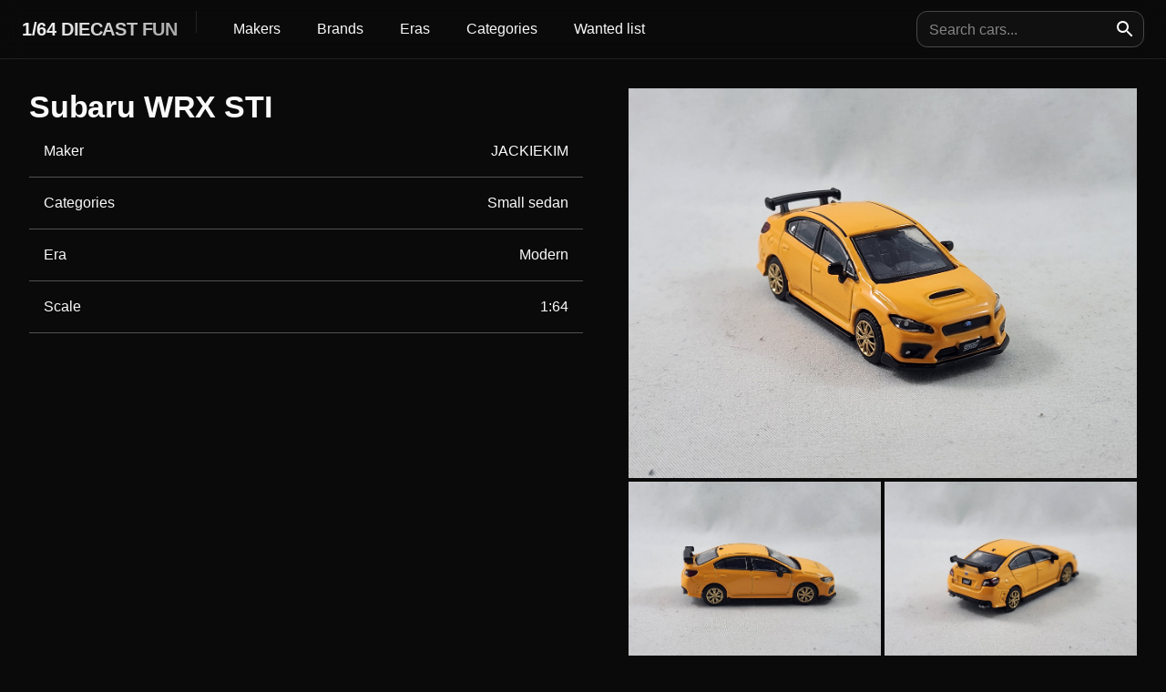

--- FILE ---
content_type: text/html; charset=utf-8
request_url: https://164diecastfun.com/cars/subaruwrxsti
body_size: 5835
content:
<!DOCTYPE html><html lang="en"><head><meta charSet="utf-8"/><title>1/64 Diecast Fun</title><meta name="description" content="Generated by create next app"/><meta name="viewport" content="width=device-width, initial-scale=1"/><link rel="icon" href="/favicon.ico"/><link rel="stylesheet" href="https://fonts.googleapis.com/icon?family=Material+Icons"/><meta name="next-head-count" content="6"/><link rel="shortcut icon" href="/favicon.ico"/><meta name="emotion-insertion-point" content=""/><style data-emotion="mui-style-global 0"></style><style data-emotion="mui-style-global ln2f8e">html{-webkit-font-smoothing:antialiased;-moz-osx-font-smoothing:grayscale;box-sizing:border-box;-webkit-text-size-adjust:100%;}*,*::before,*::after{box-sizing:inherit;}strong,b{font-weight:700;}body{margin:0;color:#fafafa;font-family:-apple-system,BlinkMacSystemFont,"Segoe UI",Roboto,"Helvetica Neue",Arial,sans-serif;font-weight:400;font-size:1rem;line-height:1.5;background-color:#0a0a0a;}@media print{body{background-color:#fff;}}body::backdrop{background-color:#0a0a0a;}</style><style data-emotion="mui-style-global 1prfaxn">@-webkit-keyframes mui-auto-fill{from{display:block;}}@keyframes mui-auto-fill{from{display:block;}}@-webkit-keyframes mui-auto-fill-cancel{from{display:block;}}@keyframes mui-auto-fill-cancel{from{display:block;}}</style><style data-emotion="mui-style 10p9p4j 1w06k2l fnb8rw n7d1jg q7mezt 1mxm75 lmji8h 1bo337y 4hl27i 1guk29 uo6ldo 18w4kc9 1t3yf7a 119aml2 kdbx36 w4cd9x 1l0z8uk 1stuxjx 10n503g 1p6ntod csvyug y6j1my 8tql1b 1fpfybg 1s436gb jmwhn5 1psowze 1n6d8t7 yan4o4 1ki9jul rjdgr0 2opjz7 kh13hp 1r99qxv vmdcgy">.mui-style-10p9p4j{-webkit-flex-direction:column;-ms-flex-direction:column;flex-direction:column;height:100vh;}.mui-style-1w06k2l{background-color:#171717;color:#fafafa;-webkit-transition:box-shadow 300ms cubic-bezier(0.4, 0, 0.2, 1) 0ms;transition:box-shadow 300ms cubic-bezier(0.4, 0, 0.2, 1) 0ms;box-shadow:var(--Paper-shadow);background-image:var(--Paper-overlay);display:-webkit-box;display:-webkit-flex;display:-ms-flexbox;display:flex;-webkit-flex-direction:column;-ms-flex-direction:column;flex-direction:column;width:100%;box-sizing:border-box;-webkit-flex-shrink:0;-ms-flex-negative:0;flex-shrink:0;position:static;--AppBar-background:#ffffff;--AppBar-color:rgba(0, 0, 0, 0.87);background-image:none;background-color:rgba(10, 10, 10, 0.8);-webkit-backdrop-filter:blur(12px);backdrop-filter:blur(12px);border-bottom:1px solid rgba(255, 255, 255, 0.1);box-shadow:none;}.mui-style-fnb8rw{position:relative;display:-webkit-box;display:-webkit-flex;display:-ms-flexbox;display:flex;-webkit-align-items:center;-webkit-box-align:center;-ms-flex-align:center;align-items:center;padding-left:16px;padding-right:16px;min-height:56px;padding:8px 32px;min-height:70px;}@media (min-width:600px){.mui-style-fnb8rw{padding-left:24px;padding-right:24px;}}@media (min-width:0px){@media (orientation: landscape){.mui-style-fnb8rw{min-height:48px;}}}@media (min-width:600px){.mui-style-fnb8rw{min-height:64px;}}.mui-style-n7d1jg{display:-webkit-inline-box;display:-webkit-inline-flex;display:-ms-inline-flexbox;display:inline-flex;-webkit-align-items:center;-webkit-box-align:center;-ms-flex-align:center;align-items:center;-webkit-box-pack:center;-ms-flex-pack:center;-webkit-justify-content:center;justify-content:center;position:relative;box-sizing:border-box;-webkit-tap-highlight-color:transparent;background-color:transparent;outline:0;border:0;margin:0;border-radius:0;padding:0;cursor:pointer;-webkit-user-select:none;-moz-user-select:none;-ms-user-select:none;user-select:none;vertical-align:middle;-moz-appearance:none;-webkit-appearance:none;-webkit-text-decoration:none;text-decoration:none;color:inherit;text-align:center;-webkit-flex:0 0 auto;-ms-flex:0 0 auto;flex:0 0 auto;font-size:1.5rem;padding:8px;border-radius:50%;color:#fff;-webkit-transition:background-color 150ms cubic-bezier(0.4, 0, 0.2, 1) 0ms;transition:background-color 150ms cubic-bezier(0.4, 0, 0.2, 1) 0ms;--IconButton-hoverBg:rgba(255, 255, 255, 0.08);margin-left:-12px;color:inherit;margin-right:16px;}.mui-style-n7d1jg::-moz-focus-inner{border-style:none;}.mui-style-n7d1jg.Mui-disabled{pointer-events:none;cursor:default;}@media print{.mui-style-n7d1jg{-webkit-print-color-adjust:exact;color-adjust:exact;}}.mui-style-n7d1jg:hover{background-color:var(--IconButton-hoverBg);}@media (hover: none){.mui-style-n7d1jg:hover{background-color:transparent;}}.mui-style-n7d1jg.Mui-disabled{background-color:transparent;color:rgba(255, 255, 255, 0.3);}@media (min-width:0px){.mui-style-n7d1jg{display:-webkit-box;display:-webkit-flex;display:-ms-flexbox;display:flex;}}@media (min-width:900px){.mui-style-n7d1jg{display:none;}}.mui-style-q7mezt{-webkit-user-select:none;-moz-user-select:none;-ms-user-select:none;user-select:none;width:1em;height:1em;display:inline-block;-webkit-flex-shrink:0;-ms-flex-negative:0;flex-shrink:0;-webkit-transition:fill 200ms cubic-bezier(0.4, 0, 0.2, 1) 0ms;transition:fill 200ms cubic-bezier(0.4, 0, 0.2, 1) 0ms;fill:currentColor;font-size:1.5rem;}.mui-style-1mxm75{margin:0;font-weight:600;font-family:-apple-system,BlinkMacSystemFont,"Segoe UI",Roboto,"Helvetica Neue",Arial,sans-serif;font-size:1.25rem;line-height:1.6;font-size:1.25rem;letter-spacing:-0.02em;white-space:nowrap;}.mui-style-lmji8h{-webkit-align-items:center;-webkit-box-align:center;-ms-flex-align:center;align-items:center;}@media (min-width:0px){.mui-style-lmji8h{display:none!important;}}@media (min-width:900px){.mui-style-lmji8h{display:-webkit-box!important;display:-webkit-flex!important;display:-ms-flexbox!important;display:flex!important;}}.mui-style-1bo337y{margin:0;-webkit-flex-shrink:0;-ms-flex-negative:0;flex-shrink:0;border-width:0;border-style:solid;border-color:rgba(255, 255, 255, 0.1);border-bottom-width:thin;height:100%;border-bottom-width:0;border-right-width:thin;-webkit-align-self:stretch;-ms-flex-item-align:stretch;align-self:stretch;height:auto;margin:0 20px;height:24px;}.mui-style-4hl27i{margin:0 4px;padding:8px 16px;background-color:transparent;}.mui-style-4hl27i:hover{background-color:rgba(255, 255, 255, 0.15);}@media (min-width:0px){.mui-style-1guk29{display:none;}}@media (min-width:900px){.mui-style-1guk29{display:-webkit-box;display:-webkit-flex;display:-ms-flexbox;display:flex;}}.mui-style-uo6ldo{display:-webkit-inline-box;display:-webkit-inline-flex;display:-ms-inline-flexbox;display:inline-flex;-webkit-flex-direction:column;-ms-flex-direction:column;flex-direction:column;position:relative;min-width:0;padding:0;margin:0;border:0;vertical-align:top;width:250px;margin-left:12px;}.mui-style-uo6ldo .MuiOutlinedInput-root{background-color:rgba(23, 23, 23, 0.6);-webkit-transition:all 0.2s ease-in-out;transition:all 0.2s ease-in-out;}.mui-style-uo6ldo .MuiOutlinedInput-root:hover{background-color:rgba(23, 23, 23, 0.8);}.mui-style-uo6ldo .MuiOutlinedInput-root.Mui-focused{background-color:rgba(23, 23, 23, 1);}.mui-style-uo6ldo .MuiOutlinedInput-root{padding-right:4px;}.mui-style-18w4kc9{font-family:-apple-system,BlinkMacSystemFont,"Segoe UI",Roboto,"Helvetica Neue",Arial,sans-serif;font-weight:400;font-size:1rem;line-height:1.4375em;color:#fafafa;box-sizing:border-box;position:relative;cursor:text;display:-webkit-inline-box;display:-webkit-inline-flex;display:-ms-inline-flexbox;display:inline-flex;-webkit-align-items:center;-webkit-box-align:center;-ms-flex-align:center;align-items:center;position:relative;border-radius:12px;padding-right:14px;}.mui-style-18w4kc9.Mui-disabled{color:rgba(255, 255, 255, 0.5);cursor:default;}.mui-style-18w4kc9:hover .MuiOutlinedInput-notchedOutline{border-color:#fafafa;}@media (hover: none){.mui-style-18w4kc9:hover .MuiOutlinedInput-notchedOutline{border-color:rgba(255, 255, 255, 0.23);}}.mui-style-18w4kc9.Mui-focused .MuiOutlinedInput-notchedOutline{border-width:2px;}.mui-style-18w4kc9.Mui-focused .MuiOutlinedInput-notchedOutline{border-color:#ffffff;}.mui-style-18w4kc9.Mui-error .MuiOutlinedInput-notchedOutline{border-color:#f44336;}.mui-style-18w4kc9.Mui-disabled .MuiOutlinedInput-notchedOutline{border-color:rgba(255, 255, 255, 0.3);}.mui-style-1t3yf7a{font:inherit;letter-spacing:inherit;color:currentColor;padding:4px 0 5px;border:0;box-sizing:content-box;background:none;height:1.4375em;margin:0;-webkit-tap-highlight-color:transparent;display:block;min-width:0;width:100%;-webkit-animation-name:mui-auto-fill-cancel;animation-name:mui-auto-fill-cancel;-webkit-animation-duration:10ms;animation-duration:10ms;padding-top:1px;padding:16.5px 14px;padding:8.5px 14px;padding-right:0;}.mui-style-1t3yf7a::-webkit-input-placeholder{color:currentColor;opacity:0.5;-webkit-transition:opacity 200ms cubic-bezier(0.4, 0, 0.2, 1) 0ms;transition:opacity 200ms cubic-bezier(0.4, 0, 0.2, 1) 0ms;}.mui-style-1t3yf7a::-moz-placeholder{color:currentColor;opacity:0.5;-webkit-transition:opacity 200ms cubic-bezier(0.4, 0, 0.2, 1) 0ms;transition:opacity 200ms cubic-bezier(0.4, 0, 0.2, 1) 0ms;}.mui-style-1t3yf7a::-ms-input-placeholder{color:currentColor;opacity:0.5;-webkit-transition:opacity 200ms cubic-bezier(0.4, 0, 0.2, 1) 0ms;transition:opacity 200ms cubic-bezier(0.4, 0, 0.2, 1) 0ms;}.mui-style-1t3yf7a:focus{outline:0;}.mui-style-1t3yf7a:invalid{box-shadow:none;}.mui-style-1t3yf7a::-webkit-search-decoration{-webkit-appearance:none;}label[data-shrink=false]+.MuiInputBase-formControl .mui-style-1t3yf7a::-webkit-input-placeholder{opacity:0!important;}label[data-shrink=false]+.MuiInputBase-formControl .mui-style-1t3yf7a::-moz-placeholder{opacity:0!important;}label[data-shrink=false]+.MuiInputBase-formControl .mui-style-1t3yf7a::-ms-input-placeholder{opacity:0!important;}label[data-shrink=false]+.MuiInputBase-formControl .mui-style-1t3yf7a:focus::-webkit-input-placeholder{opacity:0.5;}label[data-shrink=false]+.MuiInputBase-formControl .mui-style-1t3yf7a:focus::-moz-placeholder{opacity:0.5;}label[data-shrink=false]+.MuiInputBase-formControl .mui-style-1t3yf7a:focus::-ms-input-placeholder{opacity:0.5;}.mui-style-1t3yf7a.Mui-disabled{opacity:1;-webkit-text-fill-color:rgba(255, 255, 255, 0.5);}.mui-style-1t3yf7a:-webkit-autofill{-webkit-animation-duration:5000s;animation-duration:5000s;-webkit-animation-name:mui-auto-fill;animation-name:mui-auto-fill;}.mui-style-1t3yf7a:-webkit-autofill{-webkit-box-shadow:0 0 0 100px #266798 inset;-webkit-text-fill-color:#fff;caret-color:#fff;border-radius:inherit;}.mui-style-119aml2{display:-webkit-inline-box;display:-webkit-inline-flex;display:-ms-inline-flexbox;display:inline-flex;-webkit-align-items:center;-webkit-box-align:center;-ms-flex-align:center;align-items:center;-webkit-box-pack:center;-ms-flex-pack:center;-webkit-justify-content:center;justify-content:center;position:relative;box-sizing:border-box;-webkit-tap-highlight-color:transparent;background-color:transparent;outline:0;border:0;margin:0;border-radius:0;padding:0;cursor:pointer;-webkit-user-select:none;-moz-user-select:none;-ms-user-select:none;user-select:none;vertical-align:middle;-moz-appearance:none;-webkit-appearance:none;-webkit-text-decoration:none;text-decoration:none;color:inherit;text-align:center;-webkit-flex:0 0 auto;-ms-flex:0 0 auto;flex:0 0 auto;font-size:1.5rem;padding:8px;border-radius:50%;color:#fff;-webkit-transition:background-color 150ms cubic-bezier(0.4, 0, 0.2, 1) 0ms;transition:background-color 150ms cubic-bezier(0.4, 0, 0.2, 1) 0ms;--IconButton-hoverBg:rgba(255, 255, 255, 0.08);padding:5px;font-size:1.125rem;color:#ffffff;}.mui-style-119aml2::-moz-focus-inner{border-style:none;}.mui-style-119aml2.Mui-disabled{pointer-events:none;cursor:default;}@media print{.mui-style-119aml2{-webkit-print-color-adjust:exact;color-adjust:exact;}}.mui-style-119aml2:hover{background-color:var(--IconButton-hoverBg);}@media (hover: none){.mui-style-119aml2:hover{background-color:transparent;}}.mui-style-119aml2.Mui-disabled{background-color:transparent;color:rgba(255, 255, 255, 0.3);}.mui-style-kdbx36{text-align:left;position:absolute;bottom:0;right:0;top:-5px;left:0;margin:0;padding:0 8px;pointer-events:none;border-radius:inherit;border-style:solid;border-width:1px;overflow:hidden;min-width:0%;border-color:rgba(255, 255, 255, 0.23);}.mui-style-w4cd9x{float:unset;width:auto;overflow:hidden;padding:0;line-height:11px;-webkit-transition:width 150ms cubic-bezier(0.0, 0, 0.2, 1) 0ms;transition:width 150ms cubic-bezier(0.0, 0, 0.2, 1) 0ms;}.mui-style-1l0z8uk{-webkit-flex-direction:row;-ms-flex-direction:row;flex-direction:row;}.mui-style-1stuxjx{width:50%;-webkit-flex-direction:column;-ms-flex-direction:column;flex-direction:column;}.mui-style-10n503g{margin:0;font-weight:600;letter-spacing:-0.005em;font-family:-apple-system,BlinkMacSystemFont,"Segoe UI",Roboto,"Helvetica Neue",Arial,sans-serif;font-size:2.125rem;line-height:1.235;}.mui-style-1p6ntod{width:100%;overflow-x:auto;}.mui-style-csvyug{display:table;width:100%;border-collapse:collapse;border-spacing:0;}.mui-style-csvyug caption{font-family:-apple-system,BlinkMacSystemFont,"Segoe UI",Roboto,"Helvetica Neue",Arial,sans-serif;font-weight:400;font-size:0.875rem;line-height:1.43;padding:16px;color:#a3a3a3;text-align:left;caption-side:bottom;}.mui-style-y6j1my{display:table-row-group;}.mui-style-8tql1b{color:inherit;display:table-row;vertical-align:middle;outline:0;}.mui-style-8tql1b.MuiTableRow-hover:hover{background-color:rgba(255, 255, 255, 0.08);}.mui-style-8tql1b.Mui-selected{background-color:rgba(255, 255, 255, 0.16);}.mui-style-8tql1b.Mui-selected:hover{background-color:rgba(255, 255, 255, 0.24);}.mui-style-1fpfybg{font-family:-apple-system,BlinkMacSystemFont,"Segoe UI",Roboto,"Helvetica Neue",Arial,sans-serif;font-weight:400;font-size:0.875rem;line-height:1.43;display:table-cell;vertical-align:inherit;border-bottom:1px solid rgba(81, 81, 81, 1);text-align:left;padding:16px;color:#fafafa;text-align:left;}.mui-style-1s436gb{margin:0;font-family:-apple-system,BlinkMacSystemFont,"Segoe UI",Roboto,"Helvetica Neue",Arial,sans-serif;font-weight:400;font-size:1rem;line-height:1.5;}.mui-style-jmwhn5{font-family:-apple-system,BlinkMacSystemFont,"Segoe UI",Roboto,"Helvetica Neue",Arial,sans-serif;font-weight:400;font-size:0.875rem;line-height:1.43;display:table-cell;vertical-align:inherit;border-bottom:1px solid rgba(81, 81, 81, 1);text-align:left;padding:16px;color:#fafafa;text-align:right;-webkit-flex-direction:row-reverse;-ms-flex-direction:row-reverse;flex-direction:row-reverse;}.mui-style-1psowze{padding-left:50px;width:50%;}.mui-style-1n6d8t7{display:grid;overflow-y:auto;list-style:none;padding:0;-webkit-overflow-scrolling:touch;margin:0px;padding:0px;-webkit-transform:translateZ(0);-moz-transform:translateZ(0);-ms-transform:translateZ(0);transform:translateZ(0);}.mui-style-yan4o4{display:block;position:relative;display:-webkit-box;display:-webkit-flex;display:-ms-flexbox;display:flex;-webkit-flex-direction:column;-ms-flex-direction:column;flex-direction:column;}.mui-style-yan4o4 .MuiImageListItem-img{object-fit:cover;width:100%;height:100%;display:block;}.mui-style-yan4o4 .MuiImageListItem-img{height:auto;-webkit-box-flex:1;-webkit-flex-grow:1;-ms-flex-positive:1;flex-grow:1;}.mui-style-1ki9jul{margin-top:auto;border-top:1px solid rgba(255, 255, 255, 0.1);padding:32px;background-color:rgba(10, 10, 10, 0.5);-webkit-backdrop-filter:blur(8px);backdrop-filter:blur(8px);}.mui-style-rjdgr0{max-width:1400px;margin:0 auto;}@media (min-width:0px){.mui-style-rjdgr0{-webkit-flex-direction:column;-ms-flex-direction:column;flex-direction:column;}}@media (min-width:600px){.mui-style-rjdgr0{-webkit-flex-direction:row;-ms-flex-direction:row;flex-direction:row;}}.mui-style-2opjz7{margin:0;font-family:-apple-system,BlinkMacSystemFont,"Segoe UI",Roboto,"Helvetica Neue",Arial,sans-serif;font-weight:400;font-size:1rem;line-height:1.5;color:#a3a3a3;gap:8px;}.mui-style-kh13hp{-webkit-user-select:none;-moz-user-select:none;-ms-user-select:none;user-select:none;width:1em;height:1em;display:inline-block;-webkit-flex-shrink:0;-ms-flex-negative:0;flex-shrink:0;-webkit-transition:fill 200ms cubic-bezier(0.4, 0, 0.2, 1) 0ms;transition:fill 200ms cubic-bezier(0.4, 0, 0.2, 1) 0ms;fill:currentColor;font-size:1.5rem;color:#ef4444;}.mui-style-1r99qxv{gap:8px;}.mui-style-vmdcgy{margin:0;font-family:-apple-system,BlinkMacSystemFont,"Segoe UI",Roboto,"Helvetica Neue",Arial,sans-serif;font-weight:400;font-size:1rem;line-height:1.5;color:#a3a3a3;}</style><link rel="preload" href="/_next/static/css/641eb60a732ebc1b.css" as="style"/><link rel="stylesheet" href="/_next/static/css/641eb60a732ebc1b.css" data-n-g=""/><noscript data-n-css=""></noscript><script defer="" nomodule="" src="/_next/static/chunks/polyfills-42372ed130431b0a.js"></script><script src="/_next/static/chunks/webpack-0b5d8249fb15f5f3.js" defer=""></script><script src="/_next/static/chunks/framework-49c6cecf1f6d5795.js" defer=""></script><script src="/_next/static/chunks/main-45eddc63c7a49051.js" defer=""></script><script src="/_next/static/chunks/pages/_app-0a9a7fa13f0e40a4.js" defer=""></script><script src="/_next/static/chunks/842-da2cc911669d034a.js" defer=""></script><script src="/_next/static/chunks/177-460b1b22c58542b1.js" defer=""></script><script src="/_next/static/chunks/60-b19f4b3fa4b01eef.js" defer=""></script><script src="/_next/static/chunks/743-a9f96507ffe1d7c8.js" defer=""></script><script src="/_next/static/chunks/pages/cars/%5Bid%5D-7b7871f42731c85f.js" defer=""></script><script src="/_next/static/aojHoJ5soZftS3l9iMu4r/_buildManifest.js" defer=""></script><script src="/_next/static/aojHoJ5soZftS3l9iMu4r/_ssgManifest.js" defer=""></script></head><body><div id="__next"><div class="flex MuiBox-root mui-style-10p9p4j"><div class="MuiBox-root mui-style-0"><header class="MuiPaper-root MuiPaper-elevation MuiPaper-elevation4 MuiAppBar-root MuiAppBar-colorPrimary MuiAppBar-positionStatic mui-style-1w06k2l" style="--Paper-shadow:0px 2px 4px -1px rgba(0,0,0,0.2),0px 4px 5px 0px rgba(0,0,0,0.14),0px 1px 10px 0px rgba(0,0,0,0.12);--Paper-overlay:linear-gradient(rgba(255, 255, 255, 0.092), rgba(255, 255, 255, 0.092))"><div class="MuiToolbar-root MuiToolbar-gutters MuiToolbar-regular mui-style-fnb8rw"><button class="MuiButtonBase-root MuiIconButton-root MuiIconButton-colorInherit MuiIconButton-edgeStart MuiIconButton-sizeMedium mui-style-n7d1jg" tabindex="0" type="button" aria-label="menu"><svg class="MuiSvgIcon-root MuiSvgIcon-fontSizeMedium mui-style-q7mezt" focusable="false" aria-hidden="true" viewBox="0 0 24 24" data-testid="MenuIcon"><path d="M3 18h18v-2H3zm0-5h18v-2H3zm0-7v2h18V6z"></path></svg></button><div class="flex flex-align-center flex-grow MuiBox-root mui-style-0"><h6 class="MuiTypography-root MuiTypography-h6 gradient-text mui-style-1mxm75"><a href="/">1/64 DIECAST FUN</a></h6><div class="MuiBox-root mui-style-lmji8h"><div class="MuiDivider-root MuiDivider-fullWidth MuiDivider-vertical MuiDivider-flexItem mui-style-1bo337y" role="separator" aria-orientation="vertical"></div><div class="border-radius-8 transition-smooth MuiBox-root mui-style-4hl27i"><a href="/makers">Makers</a></div><div class="border-radius-8 transition-smooth MuiBox-root mui-style-4hl27i"><a href="/brands">Brands</a></div><div class="border-radius-8 transition-smooth MuiBox-root mui-style-4hl27i"><a href="/eras">Eras</a></div><div class="border-radius-8 transition-smooth MuiBox-root mui-style-4hl27i"><a href="/categories">Categories</a></div><div class="border-radius-8 transition-smooth MuiBox-root mui-style-4hl27i"><a href="/wanted">Wanted list</a></div></div></div><form class="MuiBox-root mui-style-1guk29" action="#"><div class="MuiFormControl-root MuiTextField-root mui-style-uo6ldo"><div class="MuiInputBase-root MuiOutlinedInput-root MuiInputBase-colorPrimary MuiInputBase-formControl MuiInputBase-sizeSmall MuiInputBase-adornedEnd mui-style-18w4kc9"><input aria-invalid="false" id=":R1ekpl6:" placeholder="Search cars..." type="text" class="MuiInputBase-input MuiOutlinedInput-input MuiInputBase-inputSizeSmall MuiInputBase-inputAdornedEnd mui-style-1t3yf7a" value=""/><button class="MuiButtonBase-root MuiIconButton-root MuiIconButton-sizeSmall mui-style-119aml2" tabindex="0" type="submit" aria-label="search"><svg class="MuiSvgIcon-root MuiSvgIcon-fontSizeMedium mui-style-q7mezt" focusable="false" aria-hidden="true" viewBox="0 0 24 24" data-testid="SearchIcon"><path d="M15.5 14h-.79l-.28-.27C15.41 12.59 16 11.11 16 9.5 16 5.91 13.09 3 9.5 3S3 5.91 3 9.5 5.91 16 9.5 16c1.61 0 3.09-.59 4.23-1.57l.27.28v.79l5 4.99L20.49 19zm-6 0C7.01 14 5 11.99 5 9.5S7.01 5 9.5 5 14 7.01 14 9.5 11.99 14 9.5 14"></path></svg></button><fieldset aria-hidden="true" class="MuiOutlinedInput-notchedOutline mui-style-kdbx36"><legend class="mui-style-w4cd9x"><span class="notranslate" aria-hidden="true">​</span></legend></fieldset></div></div></form></div></header></div><main class="main"><div class="flex MuiBox-root mui-style-1l0z8uk"><div class="flex MuiBox-root mui-style-1stuxjx"><h4 class="MuiTypography-root MuiTypography-h4 mui-style-10n503g">Subaru<!-- --> <!-- -->WRX STI<!-- --> </h4><div class="MuiTableContainer-root mui-style-1p6ntod"><table class="MuiTable-root mui-style-csvyug"><tbody class="MuiTableBody-root mui-style-y6j1my"><tr class="MuiTableRow-root mui-style-8tql1b"><td class="MuiTableCell-root MuiTableCell-body MuiTableCell-alignLeft MuiTableCell-sizeMedium mui-style-1fpfybg"><p class="MuiTypography-root MuiTypography-body1 mui-style-1s436gb">Maker</p></td><td class="MuiTableCell-root MuiTableCell-body MuiTableCell-alignRight MuiTableCell-sizeMedium mui-style-jmwhn5"><a href="/cars?maker=JACKIEKIM"><p class="MuiTypography-root MuiTypography-body1 mui-style-1s436gb">JACKIEKIM</p></a></td></tr><tr class="MuiTableRow-root mui-style-8tql1b"><td class="MuiTableCell-root MuiTableCell-body MuiTableCell-alignLeft MuiTableCell-sizeMedium mui-style-1fpfybg"><p class="MuiTypography-root MuiTypography-body1 mui-style-1s436gb">Categories</p></td><td class="MuiTableCell-root MuiTableCell-body MuiTableCell-alignRight MuiTableCell-sizeMedium mui-style-jmwhn5"><a href="/cars?category=SmallSedan"><p class="MuiTypography-root MuiTypography-body1 mui-style-1s436gb">Small sedan</p></a></td></tr><tr class="MuiTableRow-root mui-style-8tql1b"><td class="MuiTableCell-root MuiTableCell-body MuiTableCell-alignLeft MuiTableCell-sizeMedium mui-style-1fpfybg"><p class="MuiTypography-root MuiTypography-body1 mui-style-1s436gb">Era</p></td><td class="MuiTableCell-root MuiTableCell-body MuiTableCell-alignRight MuiTableCell-sizeMedium mui-style-jmwhn5"><a href="/cars?era=Modern"><p class="MuiTypography-root MuiTypography-body1 mui-style-1s436gb">Modern</p></a></td></tr><tr class="MuiTableRow-root mui-style-8tql1b"><td class="MuiTableCell-root MuiTableCell-body MuiTableCell-alignLeft MuiTableCell-sizeMedium mui-style-1fpfybg"><p class="MuiTypography-root MuiTypography-body1 mui-style-1s436gb">Scale</p></td><td class="MuiTableCell-root MuiTableCell-body MuiTableCell-alignRight MuiTableCell-sizeMedium mui-style-jmwhn5"><p class="MuiTypography-root MuiTypography-body1 mui-style-1s436gb">1:64</p></td></tr></tbody></table></div></div><div class="flex MuiBox-root mui-style-1psowze"><ul class="MuiImageList-root MuiImageList-standard mui-style-1n6d8t7" style="grid-template-columns:repeat(2, 1fr);gap:4px"><li class="MuiImageListItem-root MuiImageListItem-standard mui-style-yan4o4" style="height:auto;grid-column-end:span 2;grid-row-end:span 1"><img alt="" loading="lazy" width="0" height="0" decoding="async" data-nimg="1" class="responsive-image" style="color:transparent" srcSet="https://d3vsacz4ggpbnd.cloudfront.net/images/cars/subaruwrxsti-1.jpg?format=auto&amp;width=16&amp;quality=100 1x" src="https://d3vsacz4ggpbnd.cloudfront.net/images/cars/subaruwrxsti-1.jpg?format=auto&amp;width=16&amp;quality=100"/></li><li class="MuiImageListItem-root MuiImageListItem-standard mui-style-yan4o4" style="height:auto;grid-column-end:span 1;grid-row-end:span 1"><img alt="" loading="lazy" width="0" height="0" decoding="async" data-nimg="1" class="responsive-image" style="color:transparent" srcSet="https://d3vsacz4ggpbnd.cloudfront.net/images/cars/subaruwrxsti-2.jpg?format=auto&amp;width=16&amp;quality=100 1x" src="https://d3vsacz4ggpbnd.cloudfront.net/images/cars/subaruwrxsti-2.jpg?format=auto&amp;width=16&amp;quality=100"/></li><li class="MuiImageListItem-root MuiImageListItem-standard mui-style-yan4o4" style="height:auto;grid-column-end:span 1;grid-row-end:span 1"><img alt="" loading="lazy" width="0" height="0" decoding="async" data-nimg="1" class="responsive-image" style="color:transparent" srcSet="https://d3vsacz4ggpbnd.cloudfront.net/images/cars/subaruwrxsti-3.jpg?format=auto&amp;width=16&amp;quality=100 1x" src="https://d3vsacz4ggpbnd.cloudfront.net/images/cars/subaruwrxsti-3.jpg?format=auto&amp;width=16&amp;quality=100"/></li></ul></div></div>0</main><div class="MuiBox-root mui-style-1ki9jul"><div class="flex-between gap-2 MuiBox-root mui-style-rjdgr0"><div class="MuiTypography-root MuiTypography-body1 flex-center mui-style-2opjz7">Built with<!-- --> <svg class="MuiSvgIcon-root MuiSvgIcon-fontSizeMedium icon-small mui-style-kh13hp" focusable="false" aria-hidden="true" viewBox="0 0 24 24" data-testid="FavoriteIcon"><path d="m12 21.35-1.45-1.32C5.4 15.36 2 12.28 2 8.5 2 5.42 4.42 3 7.5 3c1.74 0 3.41.81 4.5 2.09C13.09 3.81 14.76 3 16.5 3 19.58 3 22 5.42 22 8.5c0 3.78-3.4 6.86-8.55 11.54z"></path></svg> using Next.js</div><div class="flex-center MuiBox-root mui-style-1r99qxv"><div class="MuiTypography-root MuiTypography-body1 mui-style-vmdcgy">Find me on</div><a href="https://www.instagram.com/164diecastfun/" target="_blank" rel="noreferrer" class="flex-center border-radius-8 transition-smooth" style="gap:6px;padding:6px 12px;background-color:rgba(255, 255, 255, 0.1)"><svg class="MuiSvgIcon-root MuiSvgIcon-fontSizeMedium icon-medium mui-style-q7mezt" focusable="false" aria-hidden="true" viewBox="0 0 24 24" data-testid="InstagramIcon"><path d="M7.8 2h8.4C19.4 2 22 4.6 22 7.8v8.4a5.8 5.8 0 0 1-5.8 5.8H7.8C4.6 22 2 19.4 2 16.2V7.8A5.8 5.8 0 0 1 7.8 2m-.2 2A3.6 3.6 0 0 0 4 7.6v8.8C4 18.39 5.61 20 7.6 20h8.8a3.6 3.6 0 0 0 3.6-3.6V7.6C20 5.61 18.39 4 16.4 4H7.6m9.65 1.5a1.25 1.25 0 0 1 1.25 1.25A1.25 1.25 0 0 1 17.25 8 1.25 1.25 0 0 1 16 6.75a1.25 1.25 0 0 1 1.25-1.25M12 7a5 5 0 0 1 5 5 5 5 0 0 1-5 5 5 5 0 0 1-5-5 5 5 0 0 1 5-5m0 2a3 3 0 0 0-3 3 3 3 0 0 0 3 3 3 3 0 0 0 3-3 3 3 0 0 0-3-3z"></path></svg><span>Instagram</span></a></div></div></div></div></div><script id="__NEXT_DATA__" type="application/json">{"props":{"pageProps":{"car":{"images":["/images/cars/subaruwrxsti-1.jpg","/images/cars/subaruwrxsti-2.jpg","/images/cars/subaruwrxsti-3.jpg"],"thumbnail":"https://d3vsacz4ggpbnd.cloudfront.net/images/cars-small/subaruwrxsti-1.jpg","id":"subaruwrxsti","brand":"Subaru","color":"Yellow","customized":false,"era":"Modern","insertion_date":"2023-12-04T00:00:00.000Z","maker":"JACKIEKIM","model":"WRX STI","restored":false,"scale":"1:64","year":null,"tags":[{"id":"subaruwrxsti","tags":"SmallSedan"}]},"_superjson":{"values":{"car.insertion_date":["Date"]}}},"__N_SSP":true},"page":"/cars/[id]","query":{"id":"subaruwrxsti"},"buildId":"aojHoJ5soZftS3l9iMu4r","isFallback":false,"isExperimentalCompile":false,"gssp":true,"scriptLoader":[]}</script></body></html>

--- FILE ---
content_type: application/javascript; charset=UTF-8
request_url: https://164diecastfun.com/_next/static/aojHoJ5soZftS3l9iMu4r/_buildManifest.js
body_size: -318
content:
self.__BUILD_MANIFEST=function(s,a,c){return{__rewrites:{afterFiles:[],beforeFiles:[],fallback:[]},"/":[s,a,"static/chunks/pages/index-fa4300d869e26160.js"],"/404":["static/chunks/pages/404-9988e1eef77d8111.js"],"/_error":["static/chunks/pages/_error-7a92967bea80186d.js"],"/brands":[s,a,"static/chunks/414-eaeeb35442c8480c.js","static/chunks/pages/brands-310982065d6ceff5.js"],"/cars":[a,c,"static/chunks/914-a5bc1c2506df7cb4.js","static/chunks/pages/cars-4e82cd39312c62c6.js"],"/cars/[id]":[s,a,c,"static/chunks/743-a9f96507ffe1d7c8.js","static/chunks/pages/cars/[id]-7b7871f42731c85f.js"],"/categories":[s,a,"static/chunks/pages/categories-94b6485c84bdcc01.js"],"/eras":[s,a,"static/chunks/pages/eras-359e863823c1abb5.js"],"/makers":[s,a,"static/chunks/pages/makers-16fa74081e05f730.js"],"/wanted":[s,"static/chunks/pages/wanted-fdb0b4a03507ccf4.js"],sortedPages:["/","/404","/_app","/_error","/brands","/cars","/cars/[id]","/categories","/eras","/makers","/wanted"]}}("static/chunks/842-da2cc911669d034a.js","static/chunks/177-460b1b22c58542b1.js","static/chunks/60-b19f4b3fa4b01eef.js"),self.__BUILD_MANIFEST_CB&&self.__BUILD_MANIFEST_CB();

--- FILE ---
content_type: application/javascript; charset=UTF-8
request_url: https://164diecastfun.com/_next/static/chunks/pages/_app-0a9a7fa13f0e40a4.js
body_size: 71763
content:
(self.webpackChunk_N_E=self.webpackChunk_N_E||[]).push([[888],{8711:function(e,t,r){"use strict";r.d(t,{Z:function(){return q}});var n=function(){function e(e){var t=this;this._insertTag=function(e){var r;r=0===t.tags.length?t.insertionPoint?t.insertionPoint.nextSibling:t.prepend?t.container.firstChild:t.before:t.tags[t.tags.length-1].nextSibling,t.container.insertBefore(e,r),t.tags.push(e)},this.isSpeedy=void 0===e.speedy||e.speedy,this.tags=[],this.ctr=0,this.nonce=e.nonce,this.key=e.key,this.container=e.container,this.prepend=e.prepend,this.insertionPoint=e.insertionPoint,this.before=null}var t=e.prototype;return t.hydrate=function(e){e.forEach(this._insertTag)},t.insert=function(e){if(this.ctr%(this.isSpeedy?65e3:1)==0){var t;this._insertTag(((t=document.createElement("style")).setAttribute("data-emotion",this.key),void 0!==this.nonce&&t.setAttribute("nonce",this.nonce),t.appendChild(document.createTextNode("")),t.setAttribute("data-s",""),t))}var r=this.tags[this.tags.length-1];if(this.isSpeedy){var n=function(e){if(e.sheet)return e.sheet;for(var t=0;t<document.styleSheets.length;t++)if(document.styleSheets[t].ownerNode===e)return document.styleSheets[t]}(r);try{n.insertRule(e,n.cssRules.length)}catch(e){}}else r.appendChild(document.createTextNode(e));this.ctr++},t.flush=function(){this.tags.forEach(function(e){var t;return null==(t=e.parentNode)?void 0:t.removeChild(e)}),this.tags=[],this.ctr=0},e}(),o=Math.abs,i=String.fromCharCode,a=Object.assign;function l(e,t,r){return e.replace(t,r)}function s(e,t){return e.indexOf(t)}function c(e,t){return 0|e.charCodeAt(t)}function u(e,t,r){return e.slice(t,r)}function d(e){return e.length}function p(e,t){return t.push(e),e}var f=1,m=1,h=0,g=0,v=0,y="";function b(e,t,r,n,o,i,a){return{value:e,root:t,parent:r,type:n,props:o,children:i,line:f,column:m,length:a,return:""}}function x(e,t){return a(b("",null,null,"",null,null,0),e,{length:-e.length},t)}function Z(){return v=g<h?c(y,g++):0,m++,10===v&&(m=1,f++),v}function S(){return c(y,g)}function k(e){switch(e){case 0:case 9:case 10:case 13:case 32:return 5;case 33:case 43:case 44:case 47:case 62:case 64:case 126:case 59:case 123:case 125:return 4;case 58:return 3;case 34:case 39:case 40:case 91:return 2;case 41:case 93:return 1}return 0}function w(e){return f=m=1,h=d(y=e),g=0,[]}function C(e){var t,r;return(t=g-1,r=function e(t){for(;Z();)switch(v){case t:return g;case 34:case 39:34!==t&&39!==t&&e(v);break;case 40:41===t&&e(t);break;case 92:Z()}return g}(91===e?e+2:40===e?e+1:e),u(y,t,r)).trim()}var P="-ms-",R="-moz-",A="-webkit-",E="comm",M="rule",j="decl",T="@keyframes";function I(e,t){for(var r="",n=e.length,o=0;o<n;o++)r+=t(e[o],o,e,t)||"";return r}function O(e,t,r,n){switch(e.type){case"@layer":if(e.children.length)break;case"@import":case j:return e.return=e.return||e.value;case E:return"";case T:return e.return=e.value+"{"+I(e.children,n)+"}";case M:e.value=e.props.join(",")}return d(r=I(e.children,n))?e.return=e.value+"{"+r+"}":""}function B(e,t,r,n,i,a,s,c,d,p,f){for(var m=i-1,h=0===i?a:[""],g=h.length,v=0,y=0,x=0;v<n;++v)for(var Z=0,S=u(e,m+1,m=o(y=s[v])),k=e;Z<g;++Z)(k=(y>0?h[Z]+" "+S:l(S,/&\f/g,h[Z])).trim())&&(d[x++]=k);return b(e,t,r,0===i?M:c,d,p,f)}function L(e,t,r,n){return b(e,t,r,j,u(e,0,n),u(e,n+1,-1),n)}var N=function(e,t,r){for(var n=0,o=0;n=o,o=S(),38===n&&12===o&&(t[r]=1),!k(o);)Z();return u(y,e,g)},z=function(e,t){var r=-1,n=44;do switch(k(n)){case 0:38===n&&12===S()&&(t[r]=1),e[r]+=N(g-1,t,r);break;case 2:e[r]+=C(n);break;case 4:if(44===n){e[++r]=58===S()?"&\f":"",t[r]=e[r].length;break}default:e[r]+=i(n)}while(n=Z());return e},$=function(e,t){var r;return r=z(w(e),t),y="",r},F=new WeakMap,_=function(e){if("rule"===e.type&&e.parent&&!(e.length<1)){for(var t=e.value,r=e.parent,n=e.column===r.column&&e.line===r.line;"rule"!==r.type;)if(!(r=r.parent))return;if((1!==e.props.length||58===t.charCodeAt(0)||F.get(r))&&!n){F.set(e,!0);for(var o=[],i=$(t,o),a=r.props,l=0,s=0;l<i.length;l++)for(var c=0;c<a.length;c++,s++)e.props[s]=o[l]?i[l].replace(/&\f/g,a[c]):a[c]+" "+i[l]}}},W=function(e){if("decl"===e.type){var t=e.value;108===t.charCodeAt(0)&&98===t.charCodeAt(2)&&(e.return="",e.value="")}},D=[function(e,t,r,n){if(e.length>-1&&!e.return)switch(e.type){case j:e.return=function e(t,r){switch(45^c(t,0)?(((r<<2^c(t,0))<<2^c(t,1))<<2^c(t,2))<<2^c(t,3):0){case 5103:return A+"print-"+t+t;case 5737:case 4201:case 3177:case 3433:case 1641:case 4457:case 2921:case 5572:case 6356:case 5844:case 3191:case 6645:case 3005:case 6391:case 5879:case 5623:case 6135:case 4599:case 4855:case 4215:case 6389:case 5109:case 5365:case 5621:case 3829:return A+t+t;case 5349:case 4246:case 4810:case 6968:case 2756:return A+t+R+t+P+t+t;case 6828:case 4268:return A+t+P+t+t;case 6165:return A+t+P+"flex-"+t+t;case 5187:return A+t+l(t,/(\w+).+(:[^]+)/,A+"box-$1$2"+P+"flex-$1$2")+t;case 5443:return A+t+P+"flex-item-"+l(t,/flex-|-self/,"")+t;case 4675:return A+t+P+"flex-line-pack"+l(t,/align-content|flex-|-self/,"")+t;case 5548:return A+t+P+l(t,"shrink","negative")+t;case 5292:return A+t+P+l(t,"basis","preferred-size")+t;case 6060:return A+"box-"+l(t,"-grow","")+A+t+P+l(t,"grow","positive")+t;case 4554:return A+l(t,/([^-])(transform)/g,"$1"+A+"$2")+t;case 6187:return l(l(l(t,/(zoom-|grab)/,A+"$1"),/(image-set)/,A+"$1"),t,"")+t;case 5495:case 3959:return l(t,/(image-set\([^]*)/,A+"$1$`$1");case 4968:return l(l(t,/(.+:)(flex-)?(.*)/,A+"box-pack:$3"+P+"flex-pack:$3"),/s.+-b[^;]+/,"justify")+A+t+t;case 4095:case 3583:case 4068:case 2532:return l(t,/(.+)-inline(.+)/,A+"$1$2")+t;case 8116:case 7059:case 5753:case 5535:case 5445:case 5701:case 4933:case 4677:case 5533:case 5789:case 5021:case 4765:if(d(t)-1-r>6)switch(c(t,r+1)){case 109:if(45!==c(t,r+4))break;case 102:return l(t,/(.+:)(.+)-([^]+)/,"$1"+A+"$2-$3$1"+R+(108==c(t,r+3)?"$3":"$2-$3"))+t;case 115:return~s(t,"stretch")?e(l(t,"stretch","fill-available"),r)+t:t}break;case 4949:if(115!==c(t,r+1))break;case 6444:switch(c(t,d(t)-3-(~s(t,"!important")&&10))){case 107:return l(t,":",":"+A)+t;case 101:return l(t,/(.+:)([^;!]+)(;|!.+)?/,"$1"+A+(45===c(t,14)?"inline-":"")+"box$3$1"+A+"$2$3$1"+P+"$2box$3")+t}break;case 5936:switch(c(t,r+11)){case 114:return A+t+P+l(t,/[svh]\w+-[tblr]{2}/,"tb")+t;case 108:return A+t+P+l(t,/[svh]\w+-[tblr]{2}/,"tb-rl")+t;case 45:return A+t+P+l(t,/[svh]\w+-[tblr]{2}/,"lr")+t}return A+t+P+t+t}return t}(e.value,e.length);break;case T:return I([x(e,{value:l(e.value,"@","@"+A)})],n);case M:if(e.length){var o,i;return o=e.props,i=function(t){var r;switch(r=t,(r=/(::plac\w+|:read-\w+)/.exec(r))?r[0]:r){case":read-only":case":read-write":return I([x(e,{props:[l(t,/:(read-\w+)/,":"+R+"$1")]})],n);case"::placeholder":return I([x(e,{props:[l(t,/:(plac\w+)/,":"+A+"input-$1")]}),x(e,{props:[l(t,/:(plac\w+)/,":"+R+"$1")]}),x(e,{props:[l(t,/:(plac\w+)/,P+"input-$1")]})],n)}return""},o.map(i).join("")}}}],q=function(e){var t,r,o,a,h,x,P=e.key;if("css"===P){var R=document.querySelectorAll("style[data-emotion]:not([data-s])");Array.prototype.forEach.call(R,function(e){-1!==e.getAttribute("data-emotion").indexOf(" ")&&(document.head.appendChild(e),e.setAttribute("data-s",""))})}var A=e.stylisPlugins||D,M={},j=[];a=e.container||document.head,Array.prototype.forEach.call(document.querySelectorAll('style[data-emotion^="'+P+' "]'),function(e){for(var t=e.getAttribute("data-emotion").split(" "),r=1;r<t.length;r++)M[t[r]]=!0;j.push(e)});var T=(r=(t=[_,W].concat(A,[O,(o=function(e){x.insert(e)},function(e){!e.root&&(e=e.return)&&o(e)})])).length,function(e,n,o,i){for(var a="",l=0;l<r;l++)a+=t[l](e,n,o,i)||"";return a}),N=function(e){var t,r;return I((r=function e(t,r,n,o,a,h,x,w,P){for(var R,A=0,M=0,j=x,T=0,I=0,O=0,N=1,z=1,$=1,F=0,_="",W=a,D=h,q=o,H=_;z;)switch(O=F,F=Z()){case 40:if(108!=O&&58==c(H,j-1)){-1!=s(H+=l(C(F),"&","&\f"),"&\f")&&($=-1);break}case 34:case 39:case 91:H+=C(F);break;case 9:case 10:case 13:case 32:H+=function(e){for(;v=S();)if(v<33)Z();else break;return k(e)>2||k(v)>3?"":" "}(O);break;case 92:H+=function(e,t){for(var r;--t&&Z()&&!(v<48)&&!(v>102)&&(!(v>57)||!(v<65))&&(!(v>70)||!(v<97)););return r=g+(t<6&&32==S()&&32==Z()),u(y,e,r)}(g-1,7);continue;case 47:switch(S()){case 42:case 47:p(b(R=function(e,t){for(;Z();)if(e+v===57)break;else if(e+v===84&&47===S())break;return"/*"+u(y,t,g-1)+"*"+i(47===e?e:Z())}(Z(),g),r,n,E,i(v),u(R,2,-2),0),P);break;default:H+="/"}break;case 123*N:w[A++]=d(H)*$;case 125*N:case 59:case 0:switch(F){case 0:case 125:z=0;case 59+M:-1==$&&(H=l(H,/\f/g,"")),I>0&&d(H)-j&&p(I>32?L(H+";",o,n,j-1):L(l(H," ","")+";",o,n,j-2),P);break;case 59:H+=";";default:if(p(q=B(H,r,n,A,M,a,w,_,W=[],D=[],j),h),123===F){if(0===M)e(H,r,q,q,W,h,j,w,D);else switch(99===T&&110===c(H,3)?100:T){case 100:case 108:case 109:case 115:e(t,q,q,o&&p(B(t,q,q,0,0,a,w,_,a,W=[],j),D),a,D,j,w,o?W:D);break;default:e(H,q,q,q,[""],D,0,w,D)}}}A=M=I=0,N=$=1,_=H="",j=x;break;case 58:j=1+d(H),I=O;default:if(N<1){if(123==F)--N;else if(125==F&&0==N++&&125==(v=g>0?c(y,--g):0,m--,10===v&&(m=1,f--),v))continue}switch(H+=i(F),F*N){case 38:$=M>0?1:(H+="\f",-1);break;case 44:w[A++]=(d(H)-1)*$,$=1;break;case 64:45===S()&&(H+=C(Z())),T=S(),M=j=d(_=H+=function(e){for(;!k(S());)Z();return u(y,e,g)}(g)),F++;break;case 45:45===O&&2==d(H)&&(N=0)}}return h}("",null,null,null,[""],t=w(t=e),0,[0],t),y="",r),T)};h=function(e,t,r,n){x=r,N(e?e+"{"+t.styles+"}":t.styles),n&&(z.inserted[t.name]=!0)};var z={key:P,sheet:new n({key:P,container:a,nonce:e.nonce,speedy:e.speedy,prepend:e.prepend,insertionPoint:e.insertionPoint}),nonce:e.nonce,inserted:M,registered:{},insert:h};return z.sheet.hydrate(j),z}},5042:function(e,t,r){"use strict";function n(e){var t=Object.create(null);return function(r){return void 0===t[r]&&(t[r]=e(r)),t[r]}}r.d(t,{Z:function(){return n}})},7685:function(e,t,r){"use strict";r.d(t,{C:function(){return c},E:function(){return g},T:function(){return d},c:function(){return m},h:function(){return p},w:function(){return u}});var n=r(7294),o=r(8711),i=r(444),a=r(5662),l=r(7278),s=n.createContext("undefined"!=typeof HTMLElement?(0,o.Z)({key:"css"}):null),c=s.Provider,u=function(e){return(0,n.forwardRef)(function(t,r){return e(t,(0,n.useContext)(s),r)})},d=n.createContext({}),p={}.hasOwnProperty,f="__EMOTION_TYPE_PLEASE_DO_NOT_USE__",m=function(e,t){var r={};for(var n in t)p.call(t,n)&&(r[n]=t[n]);return r[f]=e,r},h=function(e){var t=e.cache,r=e.serialized,n=e.isStringTag;return(0,i.hC)(t,r,n),(0,l.L)(function(){return(0,i.My)(t,r,n)}),null},g=u(function(e,t,r){var o=e.css;"string"==typeof o&&void 0!==t.registered[o]&&(o=t.registered[o]);var l=e[f],s=[o],c="";"string"==typeof e.className?c=(0,i.fp)(t.registered,s,e.className):null!=e.className&&(c=e.className+" ");var u=(0,a.O)(s,void 0,n.useContext(d));c+=t.key+"-"+u.name;var m={};for(var g in e)p.call(e,g)&&"css"!==g&&g!==f&&(m[g]=e[g]);return m.className=c,r&&(m.ref=r),n.createElement(n.Fragment,null,n.createElement(h,{cache:t,serialized:u,isStringTag:"string"==typeof l}),n.createElement(l,m))})},917:function(e,t,r){"use strict";r.d(t,{F4:function(){return f},iv:function(){return p},xB:function(){return d}});var n,o,i=r(7685),a=r(7294),l=r(444),s=r(7278),c=r(5662);r(8711),r(8679);var u=function(e,t){var r=arguments;if(null==t||!i.h.call(t,"css"))return a.createElement.apply(void 0,r);var n=r.length,o=Array(n);o[0]=i.E,o[1]=(0,i.c)(e,t);for(var l=2;l<n;l++)o[l]=r[l];return a.createElement.apply(null,o)};n=u||(u={}),o||(o=n.JSX||(n.JSX={}));var d=(0,i.w)(function(e,t){var r=e.styles,n=(0,c.O)([r],void 0,a.useContext(i.T)),o=a.useRef();return(0,s.j)(function(){var e=t.key+"-global",r=new t.sheet.constructor({key:e,nonce:t.sheet.nonce,container:t.sheet.container,speedy:t.sheet.isSpeedy}),i=!1,a=document.querySelector('style[data-emotion="'+e+" "+n.name+'"]');return t.sheet.tags.length&&(r.before=t.sheet.tags[0]),null!==a&&(i=!0,a.setAttribute("data-emotion",e),r.hydrate([a])),o.current=[r,i],function(){r.flush()}},[t]),(0,s.j)(function(){var e=o.current,r=e[0];if(e[1]){e[1]=!1;return}if(void 0!==n.next&&(0,l.My)(t,n.next,!0),r.tags.length){var i=r.tags[r.tags.length-1].nextElementSibling;r.before=i,r.flush()}t.insert("",n,r,!1)},[t,n.name]),null});function p(){for(var e=arguments.length,t=Array(e),r=0;r<e;r++)t[r]=arguments[r];return(0,c.O)(t)}function f(){var e=p.apply(void 0,arguments),t="animation-"+e.name;return{name:t,styles:"@keyframes "+t+"{"+e.styles+"}",anim:1,toString:function(){return"_EMO_"+this.name+"_"+this.styles+"_EMO_"}}}},5662:function(e,t,r){"use strict";r.d(t,{O:function(){return m}});var n,o={animationIterationCount:1,aspectRatio:1,borderImageOutset:1,borderImageSlice:1,borderImageWidth:1,boxFlex:1,boxFlexGroup:1,boxOrdinalGroup:1,columnCount:1,columns:1,flex:1,flexGrow:1,flexPositive:1,flexShrink:1,flexNegative:1,flexOrder:1,gridRow:1,gridRowEnd:1,gridRowSpan:1,gridRowStart:1,gridColumn:1,gridColumnEnd:1,gridColumnSpan:1,gridColumnStart:1,msGridRow:1,msGridRowSpan:1,msGridColumn:1,msGridColumnSpan:1,fontWeight:1,lineHeight:1,opacity:1,order:1,orphans:1,scale:1,tabSize:1,widows:1,zIndex:1,zoom:1,WebkitLineClamp:1,fillOpacity:1,floodOpacity:1,stopOpacity:1,strokeDasharray:1,strokeDashoffset:1,strokeMiterlimit:1,strokeOpacity:1,strokeWidth:1},i=r(5042),a=/[A-Z]|^ms/g,l=/_EMO_([^_]+?)_([^]*?)_EMO_/g,s=function(e){return 45===e.charCodeAt(1)},c=function(e){return null!=e&&"boolean"!=typeof e},u=(0,i.Z)(function(e){return s(e)?e:e.replace(a,"-$&").toLowerCase()}),d=function(e,t){switch(e){case"animation":case"animationName":if("string"==typeof t)return t.replace(l,function(e,t,r){return n={name:t,styles:r,next:n},t})}return 1===o[e]||s(e)||"number"!=typeof t||0===t?t:t+"px"};function p(e,t,r){if(null==r)return"";if(void 0!==r.__emotion_styles)return r;switch(typeof r){case"boolean":return"";case"object":if(1===r.anim)return n={name:r.name,styles:r.styles,next:n},r.name;if(void 0!==r.styles){var o=r.next;if(void 0!==o)for(;void 0!==o;)n={name:o.name,styles:o.styles,next:n},o=o.next;return r.styles+";"}return function(e,t,r){var n="";if(Array.isArray(r))for(var o=0;o<r.length;o++)n+=p(e,t,r[o])+";";else for(var i in r){var a=r[i];if("object"!=typeof a)null!=t&&void 0!==t[a]?n+=i+"{"+t[a]+"}":c(a)&&(n+=u(i)+":"+d(i,a)+";");else if(Array.isArray(a)&&"string"==typeof a[0]&&(null==t||void 0===t[a[0]]))for(var l=0;l<a.length;l++)c(a[l])&&(n+=u(i)+":"+d(i,a[l])+";");else{var s=p(e,t,a);switch(i){case"animation":case"animationName":n+=u(i)+":"+s+";";break;default:n+=i+"{"+s+"}"}}}return n}(e,t,r);case"function":if(void 0!==e){var i=n,a=r(e);return n=i,p(e,t,a)}}if(null==t)return r;var l=t[r];return void 0!==l?l:r}var f=/label:\s*([^\s;{]+)\s*(;|$)/g;function m(e,t,r){if(1===e.length&&"object"==typeof e[0]&&null!==e[0]&&void 0!==e[0].styles)return e[0];var o,i=!0,a="";n=void 0;var l=e[0];null==l||void 0===l.raw?(i=!1,a+=p(r,t,l)):a+=l[0];for(var s=1;s<e.length;s++)a+=p(r,t,e[s]),i&&(a+=l[s]);f.lastIndex=0;for(var c="";null!==(o=f.exec(a));)c+="-"+o[1];return{name:function(e){for(var t,r=0,n=0,o=e.length;o>=4;++n,o-=4)t=(65535&(t=255&e.charCodeAt(n)|(255&e.charCodeAt(++n))<<8|(255&e.charCodeAt(++n))<<16|(255&e.charCodeAt(++n))<<24))*1540483477+((t>>>16)*59797<<16),t^=t>>>24,r=(65535&t)*1540483477+((t>>>16)*59797<<16)^(65535&r)*1540483477+((r>>>16)*59797<<16);switch(o){case 3:r^=(255&e.charCodeAt(n+2))<<16;case 2:r^=(255&e.charCodeAt(n+1))<<8;case 1:r^=255&e.charCodeAt(n),r=(65535&r)*1540483477+((r>>>16)*59797<<16)}return r^=r>>>13,(((r=(65535&r)*1540483477+((r>>>16)*59797<<16))^r>>>15)>>>0).toString(36)}(a)+c,styles:a,next:n}}},7278:function(e,t,r){"use strict";r.d(t,{L:function(){return a},j:function(){return l}});var n,o=r(7294),i=!!(n||(n=r.t(o,2))).useInsertionEffect&&(n||(n=r.t(o,2))).useInsertionEffect,a=i||function(e){return e()},l=i||o.useLayoutEffect},444:function(e,t,r){"use strict";function n(e,t,r){var n="";return r.split(" ").forEach(function(r){void 0!==e[r]?t.push(e[r]+";"):r&&(n+=r+" ")}),n}r.d(t,{My:function(){return i},fp:function(){return n},hC:function(){return o}});var o=function(e,t,r){var n=e.key+"-"+t.name;!1===r&&void 0===e.registered[n]&&(e.registered[n]=t.styles)},i=function(e,t,r){o(e,t,r);var n=e.key+"-"+t.name;if(void 0===e.inserted[t.name]){var i=t;do e.insert(t===i?"."+n:"",i,e.sheet,!0),i=i.next;while(void 0!==i)}}},1234:function(e,t,r){"use strict";r.d(t,{Z:function(){return i}}),r(7294);var n=r(917),o=r(5893);function i(e){let{styles:t,defaultTheme:r={}}=e,i="function"==typeof t?e=>t(null==e||0===Object.keys(e).length?r:e):t;return(0,o.jsx)(n.xB,{styles:i})}},9731:function(e,t,r){"use strict";r.d(t,{ZP:function(){return v},nf:function(){return y},bu:function(){return x}});var n=r(7462),o=r(7685),i=r(5662),a=r(7278),l=r(444),s=r(7294),c=r(5042),u=/^((children|dangerouslySetInnerHTML|key|ref|autoFocus|defaultValue|defaultChecked|innerHTML|suppressContentEditableWarning|suppressHydrationWarning|valueLink|abbr|accept|acceptCharset|accessKey|action|allow|allowUserMedia|allowPaymentRequest|allowFullScreen|allowTransparency|alt|async|autoComplete|autoPlay|capture|cellPadding|cellSpacing|challenge|charSet|checked|cite|classID|className|cols|colSpan|content|contentEditable|contextMenu|controls|controlsList|coords|crossOrigin|data|dateTime|decoding|default|defer|dir|disabled|disablePictureInPicture|disableRemotePlayback|download|draggable|encType|enterKeyHint|fetchpriority|fetchPriority|form|formAction|formEncType|formMethod|formNoValidate|formTarget|frameBorder|headers|height|hidden|high|href|hrefLang|htmlFor|httpEquiv|id|inputMode|integrity|is|keyParams|keyType|kind|label|lang|list|loading|loop|low|marginHeight|marginWidth|max|maxLength|media|mediaGroup|method|min|minLength|multiple|muted|name|nonce|noValidate|open|optimum|pattern|placeholder|playsInline|poster|preload|profile|radioGroup|readOnly|referrerPolicy|rel|required|reversed|role|rows|rowSpan|sandbox|scope|scoped|scrolling|seamless|selected|shape|size|sizes|slot|span|spellCheck|src|srcDoc|srcLang|srcSet|start|step|style|summary|tabIndex|target|title|translate|type|useMap|value|width|wmode|wrap|about|datatype|inlist|prefix|property|resource|typeof|vocab|autoCapitalize|autoCorrect|autoSave|color|incremental|fallback|inert|itemProp|itemScope|itemType|itemID|itemRef|on|option|results|security|unselectable|accentHeight|accumulate|additive|alignmentBaseline|allowReorder|alphabetic|amplitude|arabicForm|ascent|attributeName|attributeType|autoReverse|azimuth|baseFrequency|baselineShift|baseProfile|bbox|begin|bias|by|calcMode|capHeight|clip|clipPathUnits|clipPath|clipRule|colorInterpolation|colorInterpolationFilters|colorProfile|colorRendering|contentScriptType|contentStyleType|cursor|cx|cy|d|decelerate|descent|diffuseConstant|direction|display|divisor|dominantBaseline|dur|dx|dy|edgeMode|elevation|enableBackground|end|exponent|externalResourcesRequired|fill|fillOpacity|fillRule|filter|filterRes|filterUnits|floodColor|floodOpacity|focusable|fontFamily|fontSize|fontSizeAdjust|fontStretch|fontStyle|fontVariant|fontWeight|format|from|fr|fx|fy|g1|g2|glyphName|glyphOrientationHorizontal|glyphOrientationVertical|glyphRef|gradientTransform|gradientUnits|hanging|horizAdvX|horizOriginX|ideographic|imageRendering|in|in2|intercept|k|k1|k2|k3|k4|kernelMatrix|kernelUnitLength|kerning|keyPoints|keySplines|keyTimes|lengthAdjust|letterSpacing|lightingColor|limitingConeAngle|local|markerEnd|markerMid|markerStart|markerHeight|markerUnits|markerWidth|mask|maskContentUnits|maskUnits|mathematical|mode|numOctaves|offset|opacity|operator|order|orient|orientation|origin|overflow|overlinePosition|overlineThickness|panose1|paintOrder|pathLength|patternContentUnits|patternTransform|patternUnits|pointerEvents|points|pointsAtX|pointsAtY|pointsAtZ|preserveAlpha|preserveAspectRatio|primitiveUnits|r|radius|refX|refY|renderingIntent|repeatCount|repeatDur|requiredExtensions|requiredFeatures|restart|result|rotate|rx|ry|scale|seed|shapeRendering|slope|spacing|specularConstant|specularExponent|speed|spreadMethod|startOffset|stdDeviation|stemh|stemv|stitchTiles|stopColor|stopOpacity|strikethroughPosition|strikethroughThickness|string|stroke|strokeDasharray|strokeDashoffset|strokeLinecap|strokeLinejoin|strokeMiterlimit|strokeOpacity|strokeWidth|surfaceScale|systemLanguage|tableValues|targetX|targetY|textAnchor|textDecoration|textRendering|textLength|to|transform|u1|u2|underlinePosition|underlineThickness|unicode|unicodeBidi|unicodeRange|unitsPerEm|vAlphabetic|vHanging|vIdeographic|vMathematical|values|vectorEffect|version|vertAdvY|vertOriginX|vertOriginY|viewBox|viewTarget|visibility|widths|wordSpacing|writingMode|x|xHeight|x1|x2|xChannelSelector|xlinkActuate|xlinkArcrole|xlinkHref|xlinkRole|xlinkShow|xlinkTitle|xlinkType|xmlBase|xmlns|xmlnsXlink|xmlLang|xmlSpace|y|y1|y2|yChannelSelector|z|zoomAndPan|for|class|autofocus)|(([Dd][Aa][Tt][Aa]|[Aa][Rr][Ii][Aa]|x)-.*))$/,d=(0,c.Z)(function(e){return u.test(e)||111===e.charCodeAt(0)&&110===e.charCodeAt(1)&&91>e.charCodeAt(2)}),p=function(e){return"theme"!==e},f=function(e){return"string"==typeof e&&e.charCodeAt(0)>96?d:p},m=function(e,t,r){var n;if(t){var o=t.shouldForwardProp;n=e.__emotion_forwardProp&&o?function(t){return e.__emotion_forwardProp(t)&&o(t)}:o}return"function"!=typeof n&&r&&(n=e.__emotion_forwardProp),n},h=function(e){var t=e.cache,r=e.serialized,n=e.isStringTag;return(0,l.hC)(t,r,n),(0,a.L)(function(){return(0,l.My)(t,r,n)}),null},g=(function e(t,r){var a,c,u=t.__emotion_real===t,d=u&&t.__emotion_base||t;void 0!==r&&(a=r.label,c=r.target);var p=m(t,r,u),g=p||f(d),v=!g("as");return function(){var y=arguments,b=u&&void 0!==t.__emotion_styles?t.__emotion_styles.slice(0):[];if(void 0!==a&&b.push("label:"+a+";"),null==y[0]||void 0===y[0].raw)b.push.apply(b,y);else{var x=y[0];b.push(x[0]);for(var Z=y.length,S=1;S<Z;S++)b.push(y[S],x[S])}var k=(0,o.w)(function(e,t,r){var n=v&&e.as||d,a="",u=[],m=e;if(null==e.theme){for(var y in m={},e)m[y]=e[y];m.theme=s.useContext(o.T)}"string"==typeof e.className?a=(0,l.fp)(t.registered,u,e.className):null!=e.className&&(a=e.className+" ");var x=(0,i.O)(b.concat(u),t.registered,m);a+=t.key+"-"+x.name,void 0!==c&&(a+=" "+c);var Z=v&&void 0===p?f(n):g,S={};for(var k in e)(!v||"as"!==k)&&Z(k)&&(S[k]=e[k]);return S.className=a,r&&(S.ref=r),s.createElement(s.Fragment,null,s.createElement(h,{cache:t,serialized:x,isStringTag:"string"==typeof n}),s.createElement(n,S))});return k.displayName=void 0!==a?a:"Styled("+("string"==typeof d?d:d.displayName||d.name||"Component")+")",k.defaultProps=t.defaultProps,k.__emotion_real=k,k.__emotion_base=d,k.__emotion_styles=b,k.__emotion_forwardProp=p,Object.defineProperty(k,"toString",{value:function(){return"."+c}}),k.withComponent=function(t,o){return e(t,(0,n.Z)({},r,o,{shouldForwardProp:m(k,o,!0)})).apply(void 0,b)},k}}).bind(null);function v(e,t){return g(e,t)}function y(e,t){Array.isArray(e.__emotion_styles)&&(e.__emotion_styles=t(e.__emotion_styles))}["a","abbr","address","area","article","aside","audio","b","base","bdi","bdo","big","blockquote","body","br","button","canvas","caption","cite","code","col","colgroup","data","datalist","dd","del","details","dfn","dialog","div","dl","dt","em","embed","fieldset","figcaption","figure","footer","form","h1","h2","h3","h4","h5","h6","head","header","hgroup","hr","html","i","iframe","img","input","ins","kbd","keygen","label","legend","li","link","main","map","mark","marquee","menu","menuitem","meta","meter","nav","noscript","object","ol","optgroup","option","output","p","param","picture","pre","progress","q","rp","rt","ruby","s","samp","script","section","select","small","source","span","strong","style","sub","summary","sup","table","tbody","td","textarea","tfoot","th","thead","time","title","tr","track","u","ul","var","video","wbr","circle","clipPath","defs","ellipse","foreignObject","g","image","line","linearGradient","mask","path","pattern","polygon","polyline","radialGradient","rect","stop","svg","text","tspan"].forEach(function(e){g[e]=g(e)});let b=[];function x(e){return b[0]=e,(0,i.O)(b)}},2842:function(e,t,r){"use strict";r.d(t,{i:function(){return l}});var n=r(7294),o=r(5971),i=r(5893);let a=n.createContext(void 0);function l({props:e,name:t}){return function(e){let{theme:t,name:r,props:n}=e;if(!t||!t.components||!t.components[r])return n;let i=t.components[r];return i.defaultProps?(0,o.Z)(i.defaultProps,n):i.styleOverrides||i.variants?n:(0,o.Z)(i,n)}({props:e,name:t,theme:{components:n.useContext(a)}})}t.Z=function({value:e,children:t}){return(0,i.jsx)(a.Provider,{value:e,children:t})}},2056:function(e,t,r){"use strict";r.d(t,{V:function(){return a}});var n=r(7294),o=r(5893);let i=n.createContext(),a=()=>n.useContext(i)??!1;t.Z=function({value:e,...t}){return(0,o.jsx)(i.Provider,{value:e??!0,...t})}},6622:function(e,t,r){"use strict";r.d(t,{L7:function(){return c},VO:function(){return o},W8:function(){return s},k9:function(){return l}});var n=r(1303);let o={xs:0,sm:600,md:900,lg:1200,xl:1536},i={keys:["xs","sm","md","lg","xl"],up:e=>`@media (min-width:${o[e]}px)`},a={containerQueries:e=>({up:t=>{let r="number"==typeof t?t:o[t]||t;return"number"==typeof r&&(r=`${r}px`),e?`@container ${e} (min-width:${r})`:`@container (min-width:${r})`}})};function l(e,t,r){let l=e.theme||{};if(Array.isArray(t)){let e=l.breakpoints||i;return t.reduce((n,o,i)=>(n[e.up(e.keys[i])]=r(t[i]),n),{})}if("object"==typeof t){let e=l.breakpoints||i;return Object.keys(t).reduce((i,s)=>{if((0,n.WX)(e.keys,s)){let e=(0,n.ue)(l.containerQueries?l:a,s);e&&(i[e]=r(t[s],s))}else Object.keys(e.values||o).includes(s)?i[e.up(s)]=r(t[s],s):i[s]=t[s];return i},{})}return r(t)}function s(e={}){return e.keys?.reduce((t,r)=>(t[e.up(r)]={},t),{})||{}}function c(e,t){return e.reduce((e,t)=>{let r=e[t];return r&&0!==Object.keys(r).length||delete e[t],e},t)}},8366:function(e,t,r){"use strict";r.d(t,{Fq:function(){return p},_j:function(){return m},mi:function(){return d},ve:function(){return c},$n:function(){return g},zp:function(){return f},LR:function(){return l},q8:function(){return h},fk:function(){return y},ux:function(){return v}});var n=r(6535);function o(e,t=0,r=1){return function(e,t=Number.MIN_SAFE_INTEGER,r=Number.MAX_SAFE_INTEGER){return Math.max(t,Math.min(e,r))}(e,t,r)}function i(e){let t;if(e.type)return e;if("#"===e.charAt(0))return i(function(e){e=e.slice(1);let t=RegExp(`.{1,${e.length>=6?2:1}}`,"g"),r=e.match(t);return r&&1===r[0].length&&(r=r.map(e=>e+e)),r?`rgb${4===r.length?"a":""}(${r.map((e,t)=>t<3?parseInt(e,16):Math.round(parseInt(e,16)/255*1e3)/1e3).join(", ")})`:""}(e));let r=e.indexOf("("),o=e.substring(0,r);if(!["rgb","rgba","hsl","hsla","color"].includes(o))throw Error((0,n.Z)(9,e));let a=e.substring(r+1,e.length-1);if("color"===o){if(t=(a=a.split(" ")).shift(),4===a.length&&"/"===a[3].charAt(0)&&(a[3]=a[3].slice(1)),!["srgb","display-p3","a98-rgb","prophoto-rgb","rec-2020"].includes(t))throw Error((0,n.Z)(10,t))}else a=a.split(",");return{type:o,values:a=a.map(e=>parseFloat(e)),colorSpace:t}}let a=e=>{let t=i(e);return t.values.slice(0,3).map((e,r)=>t.type.includes("hsl")&&0!==r?`${e}%`:e).join(" ")},l=(e,t)=>{try{return a(e)}catch(t){return e}};function s(e){let{type:t,colorSpace:r}=e,{values:n}=e;return t.includes("rgb")?n=n.map((e,t)=>t<3?parseInt(e,10):e):t.includes("hsl")&&(n[1]=`${n[1]}%`,n[2]=`${n[2]}%`),n=t.includes("color")?`${r} ${n.join(" ")}`:`${n.join(", ")}`,`${t}(${n})`}function c(e){let{values:t}=e=i(e),r=t[0],n=t[1]/100,o=t[2]/100,a=n*Math.min(o,1-o),l=(e,t=(e+r/30)%12)=>o-a*Math.max(Math.min(t-3,9-t,1),-1),c="rgb",u=[Math.round(255*l(0)),Math.round(255*l(8)),Math.round(255*l(4))];return"hsla"===e.type&&(c+="a",u.push(t[3])),s({type:c,values:u})}function u(e){let t="hsl"===(e=i(e)).type||"hsla"===e.type?i(c(e)).values:e.values;return Number((.2126*(t=t.map(t=>("color"!==e.type&&(t/=255),t<=.03928?t/12.92:((t+.055)/1.055)**2.4)))[0]+.7152*t[1]+.0722*t[2]).toFixed(3))}function d(e,t){let r=u(e),n=u(t);return(Math.max(r,n)+.05)/(Math.min(r,n)+.05)}function p(e,t){return e=i(e),t=o(t),("rgb"===e.type||"hsl"===e.type)&&(e.type+="a"),"color"===e.type?e.values[3]=`/${t}`:e.values[3]=t,s(e)}function f(e,t,r){try{return p(e,t)}catch(t){return e}}function m(e,t){if(e=i(e),t=o(t),e.type.includes("hsl"))e.values[2]*=1-t;else if(e.type.includes("rgb")||e.type.includes("color"))for(let r=0;r<3;r+=1)e.values[r]*=1-t;return s(e)}function h(e,t,r){try{return m(e,t)}catch(t){return e}}function g(e,t){if(e=i(e),t=o(t),e.type.includes("hsl"))e.values[2]+=(100-e.values[2])*t;else if(e.type.includes("rgb"))for(let r=0;r<3;r+=1)e.values[r]+=(255-e.values[r])*t;else if(e.type.includes("color"))for(let r=0;r<3;r+=1)e.values[r]+=(1-e.values[r])*t;return s(e)}function v(e,t,r){try{return g(e,t)}catch(t){return e}}function y(e,t,r){try{return function(e,t=.15){return u(e)>.5?m(e,t):g(e,t)}(e,t)}catch(t){return e}}},9636:function(e,t,r){"use strict";r.d(t,{ZP:function(){return p}});var n=r(9731),o=r(4953),i=r(8136),a=r(6523),l=r(4024);let s=(0,i.Z)();function c(e){return"ownerState"!==e&&"theme"!==e&&"sx"!==e&&"as"!==e}function u(e,t){let r="function"==typeof t?t(e):t;if(Array.isArray(r))return r.flatMap(t=>u(e,t));if(Array.isArray(r?.variants)){let t;if(r.isProcessed)t=r.style;else{let{variants:e,...n}=r;t=n}return d(e,r.variants,[t])}return r?.isProcessed?r.style:r}function d(e,t,r=[]){let n;e:for(let o=0;o<t.length;o+=1){let i=t[o];if("function"==typeof i.props){if(n??={...e,...e.ownerState,ownerState:e.ownerState},!i.props(n))continue}else for(let t in i.props)if(e[t]!==i.props[t]&&e.ownerState?.[t]!==i.props[t])continue e;"function"==typeof i.style?(n??={...e,...e.ownerState,ownerState:e.ownerState},r.push(i.style(n))):r.push(i.style)}return r}function p(e={}){let{themeId:t,defaultTheme:r=s,rootShouldForwardProp:i=c,slotShouldForwardProp:p=c}=e;function f(e){e.theme=!function(e){for(let t in e)return!1;return!0}(e.theme)?e.theme[t]||e.theme:r}return(e,t={})=>{var r;(0,n.nf)(e,e=>e.filter(e=>e!==a.Z));let{name:s,slot:m,skipVariantsResolver:h,skipSx:g,overridesResolver:v=(r=m?m.charAt(0).toLowerCase()+m.slice(1):m)?(e,t)=>t[r]:null,...y}=t,b=void 0!==h?h:m&&"Root"!==m&&"root"!==m||!1,x=g||!1,Z=c;"Root"===m||"root"===m?Z=i:m?Z=p:"string"==typeof e&&e.charCodeAt(0)>96&&(Z=void 0);let S=(0,n.ZP)(e,{shouldForwardProp:Z,label:void 0,...y}),k=e=>{if("function"==typeof e&&e.__emotion_real!==e)return function(t){return u(t,e)};if((0,o.P)(e)){let t=(0,l.Z)(e);return t.variants?function(e){return u(e,t)}:t.style}return e},w=(...t)=>{let r=[],n=t.map(k),o=[];if(r.push(f),s&&v&&o.push(function(e){let t=e.theme,r=t.components?.[s]?.styleOverrides;if(!r)return null;let n={};for(let t in r)n[t]=u(e,r[t]);return v(e,n)}),s&&!b&&o.push(function(e){let t=e.theme,r=t?.components?.[s]?.variants;return r?d(e,r):null}),x||o.push(a.Z),Array.isArray(n[0])){let e;let t=n.shift(),i=Array(r.length).fill(""),a=Array(o.length).fill("");(e=[...i,...t,...a]).raw=[...i,...t.raw,...a],r.unshift(e)}let i=S(...r,...n,...o);return e.muiName&&(i.muiName=e.muiName),i};return S.withConfig&&(w.withConfig=S.withConfig),w}}},8373:function(e,t,r){"use strict";r.d(t,{Z:function(){return o}});var n=r(6943);function o(e=8,t=(0,n.hB)({spacing:e})){if(e.mui)return e;let r=(...e)=>(0===e.length?[1]:e).map(e=>{let r=t(e);return"number"==typeof r?`${r}px`:r}).join(" ");return r.mui=!0,r}},8136:function(e,t,r){"use strict";r.d(t,{Z:function(){return d}});var n=r(4953);let o=e=>{let t=Object.keys(e).map(t=>({key:t,val:e[t]}))||[];return t.sort((e,t)=>e.val-t.val),t.reduce((e,t)=>({...e,[t.key]:t.val}),{})};var i=r(1303),a={borderRadius:4},l=r(8373),s=r(6523),c=r(5387);function u(e,t){if(this.vars){if(!this.colorSchemes?.[e]||"function"!=typeof this.getColorSchemeSelector)return{};let r=this.getColorSchemeSelector(e);return"&"===r?t:((r.includes("data-")||r.includes("."))&&(r=`*:where(${r.replace(/\s*&$/,"")}) &`),{[r]:t})}return this.palette.mode===e?t:{}}var d=function(e={},...t){let{breakpoints:r={},palette:d={},spacing:p,shape:f={},...m}=e,h=function(e){let{values:t={xs:0,sm:600,md:900,lg:1200,xl:1536},unit:r="px",step:n=5,...i}=e,a=o(t),l=Object.keys(a);function s(e){let n="number"==typeof t[e]?t[e]:e;return`@media (min-width:${n}${r})`}function c(e){let o="number"==typeof t[e]?t[e]:e;return`@media (max-width:${o-n/100}${r})`}function u(e,o){let i=l.indexOf(o);return`@media (min-width:${"number"==typeof t[e]?t[e]:e}${r}) and (max-width:${(-1!==i&&"number"==typeof t[l[i]]?t[l[i]]:o)-n/100}${r})`}return{keys:l,values:a,up:s,down:c,between:u,only:function(e){return l.indexOf(e)+1<l.length?u(e,l[l.indexOf(e)+1]):s(e)},not:function(e){let t=l.indexOf(e);return 0===t?s(l[1]):t===l.length-1?c(l[t]):u(e,l[l.indexOf(e)+1]).replace("@media","@media not all and")},unit:r,...i}}(r),g=(0,l.Z)(p),v=(0,n.Z)({breakpoints:h,direction:"ltr",components:{},palette:{mode:"light",...d},spacing:g,shape:{...a,...f}},m);return(v=(0,i.ZP)(v)).applyStyles=u,(v=t.reduce((e,t)=>(0,n.Z)(e,t),v)).unstable_sxConfig={...c.Z,...m?.unstable_sxConfig},v.unstable_sx=function(e){return(0,s.Z)({sx:e,theme:this})},v}},1303:function(e,t,r){"use strict";function n(e,t){if(!e.containerQueries)return t;let r=Object.keys(t).filter(e=>e.startsWith("@container")).sort((e,t)=>{let r=/min-width:\s*([0-9.]+)/;return+(e.match(r)?.[1]||0)-+(t.match(r)?.[1]||0)});return r.length?r.reduce((e,r)=>{let n=t[r];return delete e[r],e[r]=n,e},{...t}):t}function o(e,t){return"@"===t||t.startsWith("@")&&(e.some(e=>t.startsWith(`@${e}`))||!!t.match(/^@\d/))}function i(e,t){let r=t.match(/^@([^/]+)?\/?(.+)?$/);if(!r)return null;let[,n,o]=r,i=Number.isNaN(+n)?n||0:+n;return e.containerQueries(o).up(i)}function a(e){let t=(e,t)=>e.replace("@media",t?`@container ${t}`:"@container");function r(r,n){r.up=(...r)=>t(e.breakpoints.up(...r),n),r.down=(...r)=>t(e.breakpoints.down(...r),n),r.between=(...r)=>t(e.breakpoints.between(...r),n),r.only=(...r)=>t(e.breakpoints.only(...r),n),r.not=(...r)=>{let o=t(e.breakpoints.not(...r),n);return o.includes("not all and")?o.replace("not all and ","").replace("min-width:","width<").replace("max-width:","width>").replace("and","or"):o}}let n={},o=e=>(r(n,e),n);return r(o),{...e,containerQueries:o}}r.d(t,{WX:function(){return o},ZP:function(){return a},ar:function(){return n},ue:function(){return i}})},2872:function(e,t,r){"use strict";var n=r(4953);t.Z=function(e,t){return t?(0,n.Z)(e,t,{clone:!1}):e}},4024:function(e,t,r){"use strict";r.d(t,{Z:function(){return o}});var n=r(9731);function o(e){let{variants:t,...r}=e,o={variants:t,style:(0,n.bu)(r),isProcessed:!0};return o.style===r||t&&t.forEach(e=>{"function"!=typeof e.style&&(e.style=(0,n.bu)(e.style))}),o}},6943:function(e,t,r){"use strict";r.d(t,{hB:function(){return m},eI:function(){return f},NA:function(){return h},e6:function(){return v},o3:function(){return y}});var n=r(6622),o=r(2936),i=r(2872);let a={m:"margin",p:"padding"},l={t:"Top",r:"Right",b:"Bottom",l:"Left",x:["Left","Right"],y:["Top","Bottom"]},s={marginX:"mx",marginY:"my",paddingX:"px",paddingY:"py"},c=function(e){let t={};return r=>(void 0===t[r]&&(t[r]=e(r)),t[r])}(e=>{if(e.length>2){if(!s[e])return[e];e=s[e]}let[t,r]=e.split(""),n=a[t],o=l[r]||"";return Array.isArray(o)?o.map(e=>n+e):[n+o]}),u=["m","mt","mr","mb","ml","mx","my","margin","marginTop","marginRight","marginBottom","marginLeft","marginX","marginY","marginInline","marginInlineStart","marginInlineEnd","marginBlock","marginBlockStart","marginBlockEnd"],d=["p","pt","pr","pb","pl","px","py","padding","paddingTop","paddingRight","paddingBottom","paddingLeft","paddingX","paddingY","paddingInline","paddingInlineStart","paddingInlineEnd","paddingBlock","paddingBlockStart","paddingBlockEnd"],p=[...u,...d];function f(e,t,r,n){let i=(0,o.DW)(e,t,!0)??r;return"number"==typeof i||"string"==typeof i?e=>"string"==typeof e?e:"string"==typeof i?`calc(${e} * ${i})`:i*e:Array.isArray(i)?e=>{if("string"==typeof e)return e;let t=i[Math.abs(e)];return e>=0?t:"number"==typeof t?-t:`-${t}`}:"function"==typeof i?i:()=>void 0}function m(e){return f(e,"spacing",8,"spacing")}function h(e,t){return"string"==typeof t||null==t?t:e(t)}function g(e,t){let r=m(e.theme);return Object.keys(e).map(o=>(function(e,t,r,o){var i;if(!t.includes(r))return null;let a=(i=c(r),e=>i.reduce((t,r)=>(t[r]=h(o,e),t),{})),l=e[r];return(0,n.k9)(e,l,a)})(e,t,o,r)).reduce(i.Z,{})}function v(e){return g(e,u)}function y(e){return g(e,d)}function b(e){return g(e,p)}v.propTypes={},v.filterProps=u,y.propTypes={},y.filterProps=d,b.propTypes={},b.filterProps=p},2936:function(e,t,r){"use strict";r.d(t,{DW:function(){return i},Jq:function(){return a}});var n=r(4142),o=r(6622);function i(e,t,r=!0){if(!t||"string"!=typeof t)return null;if(e&&e.vars&&r){let r=`vars.${t}`.split(".").reduce((e,t)=>e&&e[t]?e[t]:null,e);if(null!=r)return r}return t.split(".").reduce((e,t)=>e&&null!=e[t]?e[t]:null,e)}function a(e,t,r,n=r){let o;return o="function"==typeof e?e(r):Array.isArray(e)?e[r]||n:i(e,r)||n,t&&(o=t(o,n,e)),o}t.ZP=function(e){let{prop:t,cssProperty:r=e.prop,themeKey:l,transform:s}=e,c=e=>{if(null==e[t])return null;let c=e[t],u=i(e.theme,l)||{};return(0,o.k9)(e,c,e=>{let o=a(u,s,e);return(e===o&&"string"==typeof e&&(o=a(u,s,`${t}${"default"===e?"":(0,n.Z)(e)}`,e)),!1===r)?o:{[r]:o}})};return c.propTypes={},c.filterProps=[t],c}},5387:function(e,t,r){"use strict";r.d(t,{Z:function(){return F}});var n=r(6943),o=r(2936),i=r(2872),a=function(...e){let t=e.reduce((e,t)=>(t.filterProps.forEach(r=>{e[r]=t}),e),{}),r=e=>Object.keys(e).reduce((r,n)=>t[n]?(0,i.Z)(r,t[n](e)):r,{});return r.propTypes={},r.filterProps=e.reduce((e,t)=>e.concat(t.filterProps),[]),r},l=r(6622);function s(e){return"number"!=typeof e?e:`${e}px solid`}function c(e,t){return(0,o.ZP)({prop:e,themeKey:"borders",transform:t})}let u=c("border",s),d=c("borderTop",s),p=c("borderRight",s),f=c("borderBottom",s),m=c("borderLeft",s),h=c("borderColor"),g=c("borderTopColor"),v=c("borderRightColor"),y=c("borderBottomColor"),b=c("borderLeftColor"),x=c("outline",s),Z=c("outlineColor"),S=e=>{if(void 0!==e.borderRadius&&null!==e.borderRadius){let t=(0,n.eI)(e.theme,"shape.borderRadius",4,"borderRadius");return(0,l.k9)(e,e.borderRadius,e=>({borderRadius:(0,n.NA)(t,e)}))}return null};S.propTypes={},S.filterProps=["borderRadius"],a(u,d,p,f,m,h,g,v,y,b,S,x,Z);let k=e=>{if(void 0!==e.gap&&null!==e.gap){let t=(0,n.eI)(e.theme,"spacing",8,"gap");return(0,l.k9)(e,e.gap,e=>({gap:(0,n.NA)(t,e)}))}return null};k.propTypes={},k.filterProps=["gap"];let w=e=>{if(void 0!==e.columnGap&&null!==e.columnGap){let t=(0,n.eI)(e.theme,"spacing",8,"columnGap");return(0,l.k9)(e,e.columnGap,e=>({columnGap:(0,n.NA)(t,e)}))}return null};w.propTypes={},w.filterProps=["columnGap"];let C=e=>{if(void 0!==e.rowGap&&null!==e.rowGap){let t=(0,n.eI)(e.theme,"spacing",8,"rowGap");return(0,l.k9)(e,e.rowGap,e=>({rowGap:(0,n.NA)(t,e)}))}return null};C.propTypes={},C.filterProps=["rowGap"];let P=(0,o.ZP)({prop:"gridColumn"}),R=(0,o.ZP)({prop:"gridRow"}),A=(0,o.ZP)({prop:"gridAutoFlow"}),E=(0,o.ZP)({prop:"gridAutoColumns"}),M=(0,o.ZP)({prop:"gridAutoRows"}),j=(0,o.ZP)({prop:"gridTemplateColumns"});function T(e,t){return"grey"===t?t:e}function I(e){return e<=1&&0!==e?`${100*e}%`:e}a(k,w,C,P,R,A,E,M,j,(0,o.ZP)({prop:"gridTemplateRows"}),(0,o.ZP)({prop:"gridTemplateAreas"}),(0,o.ZP)({prop:"gridArea"})),a((0,o.ZP)({prop:"color",themeKey:"palette",transform:T}),(0,o.ZP)({prop:"bgcolor",cssProperty:"backgroundColor",themeKey:"palette",transform:T}),(0,o.ZP)({prop:"backgroundColor",themeKey:"palette",transform:T}));let O=(0,o.ZP)({prop:"width",transform:I}),B=e=>void 0!==e.maxWidth&&null!==e.maxWidth?(0,l.k9)(e,e.maxWidth,t=>{let r=e.theme?.breakpoints?.values?.[t]||l.VO[t];return r?e.theme?.breakpoints?.unit!=="px"?{maxWidth:`${r}${e.theme.breakpoints.unit}`}:{maxWidth:r}:{maxWidth:I(t)}}):null;B.filterProps=["maxWidth"];let L=(0,o.ZP)({prop:"minWidth",transform:I}),N=(0,o.ZP)({prop:"height",transform:I}),z=(0,o.ZP)({prop:"maxHeight",transform:I}),$=(0,o.ZP)({prop:"minHeight",transform:I});(0,o.ZP)({prop:"size",cssProperty:"width",transform:I}),(0,o.ZP)({prop:"size",cssProperty:"height",transform:I}),a(O,B,L,N,z,$,(0,o.ZP)({prop:"boxSizing"}));var F={border:{themeKey:"borders",transform:s},borderTop:{themeKey:"borders",transform:s},borderRight:{themeKey:"borders",transform:s},borderBottom:{themeKey:"borders",transform:s},borderLeft:{themeKey:"borders",transform:s},borderColor:{themeKey:"palette"},borderTopColor:{themeKey:"palette"},borderRightColor:{themeKey:"palette"},borderBottomColor:{themeKey:"palette"},borderLeftColor:{themeKey:"palette"},outline:{themeKey:"borders",transform:s},outlineColor:{themeKey:"palette"},borderRadius:{themeKey:"shape.borderRadius",style:S},color:{themeKey:"palette",transform:T},bgcolor:{themeKey:"palette",cssProperty:"backgroundColor",transform:T},backgroundColor:{themeKey:"palette",transform:T},p:{style:n.o3},pt:{style:n.o3},pr:{style:n.o3},pb:{style:n.o3},pl:{style:n.o3},px:{style:n.o3},py:{style:n.o3},padding:{style:n.o3},paddingTop:{style:n.o3},paddingRight:{style:n.o3},paddingBottom:{style:n.o3},paddingLeft:{style:n.o3},paddingX:{style:n.o3},paddingY:{style:n.o3},paddingInline:{style:n.o3},paddingInlineStart:{style:n.o3},paddingInlineEnd:{style:n.o3},paddingBlock:{style:n.o3},paddingBlockStart:{style:n.o3},paddingBlockEnd:{style:n.o3},m:{style:n.e6},mt:{style:n.e6},mr:{style:n.e6},mb:{style:n.e6},ml:{style:n.e6},mx:{style:n.e6},my:{style:n.e6},margin:{style:n.e6},marginTop:{style:n.e6},marginRight:{style:n.e6},marginBottom:{style:n.e6},marginLeft:{style:n.e6},marginX:{style:n.e6},marginY:{style:n.e6},marginInline:{style:n.e6},marginInlineStart:{style:n.e6},marginInlineEnd:{style:n.e6},marginBlock:{style:n.e6},marginBlockStart:{style:n.e6},marginBlockEnd:{style:n.e6},displayPrint:{cssProperty:!1,transform:e=>({"@media print":{display:e}})},display:{},overflow:{},textOverflow:{},visibility:{},whiteSpace:{},flexBasis:{},flexDirection:{},flexWrap:{},justifyContent:{},alignItems:{},alignContent:{},order:{},flex:{},flexGrow:{},flexShrink:{},alignSelf:{},justifyItems:{},justifySelf:{},gap:{style:k},rowGap:{style:C},columnGap:{style:w},gridColumn:{},gridRow:{},gridAutoFlow:{},gridAutoColumns:{},gridAutoRows:{},gridTemplateColumns:{},gridTemplateRows:{},gridTemplateAreas:{},gridArea:{},position:{},zIndex:{themeKey:"zIndex"},top:{},right:{},bottom:{},left:{},boxShadow:{themeKey:"shadows"},width:{transform:I},maxWidth:{style:B},minWidth:{transform:I},height:{transform:I},maxHeight:{transform:I},minHeight:{transform:I},boxSizing:{},font:{themeKey:"font"},fontFamily:{themeKey:"typography"},fontSize:{themeKey:"typography"},fontStyle:{themeKey:"typography"},fontWeight:{themeKey:"typography"},letterSpacing:{},textTransform:{},lineHeight:{},textAlign:{},typography:{cssProperty:!1,themeKey:"typography"}}},9707:function(e,t,r){"use strict";r.d(t,{Z:function(){return a}});var n=r(4953),o=r(5387);let i=e=>{let t={systemProps:{},otherProps:{}},r=e?.theme?.unstable_sxConfig??o.Z;return Object.keys(e).forEach(n=>{r[n]?t.systemProps[n]=e[n]:t.otherProps[n]=e[n]}),t};function a(e){let t;let{sx:r,...o}=e,{systemProps:a,otherProps:l}=i(o);return t=Array.isArray(r)?[a,...r]:"function"==typeof r?(...e)=>{let t=r(...e);return(0,n.P)(t)?{...a,...t}:a}:{...a,...r},{...l,sx:t}}},6523:function(e,t,r){"use strict";var n=r(4142),o=r(2872),i=r(2936),a=r(6622),l=r(1303),s=r(5387);let c=function(){function e(e,t,r,o){let l={[e]:t,theme:r},s=o[e];if(!s)return{[e]:t};let{cssProperty:c=e,themeKey:u,transform:d,style:p}=s;if(null==t)return null;if("typography"===u&&"inherit"===t)return{[e]:t};let f=(0,i.DW)(r,u)||{};return p?p(l):(0,a.k9)(l,t,t=>{let r=(0,i.Jq)(f,d,t);return(t===r&&"string"==typeof t&&(r=(0,i.Jq)(f,d,`${e}${"default"===t?"":(0,n.Z)(t)}`,t)),!1===c)?r:{[c]:r}})}return function t(r){let{sx:n,theme:i={}}=r||{};if(!n)return null;let c=i.unstable_sxConfig??s.Z;function u(r){let n=r;if("function"==typeof r)n=r(i);else if("object"!=typeof r)return r;if(!n)return null;let s=(0,a.W8)(i.breakpoints),u=Object.keys(s),d=s;return Object.keys(n).forEach(r=>{var l;let s="function"==typeof(l=n[r])?l(i):l;if(null!=s){if("object"==typeof s){if(c[r])d=(0,o.Z)(d,e(r,s,i,c));else{let e=(0,a.k9)({theme:i},s,e=>({[r]:e}));(function(...e){let t=new Set(e.reduce((e,t)=>e.concat(Object.keys(t)),[]));return e.every(e=>t.size===Object.keys(e).length)})(e,s)?d[r]=t({sx:s,theme:i}):d=(0,o.Z)(d,e)}}else d=(0,o.Z)(d,e(r,s,i,c))}}),(0,l.ar)(i,(0,a.L7)(u,d))}return Array.isArray(n)?n.map(u):u(n)}}();c.filterProps=["sx"],t.Z=c},5594:function(e,t,r){"use strict";var n=r(8136),o=r(6073);let i=(0,n.Z)();t.Z=function(e=i){return(0,o.Z)(e)}},6073:function(e,t,r){"use strict";var n=r(7294),o=r(7685);t.Z=function(e=null){let t=n.useContext(o.T);return t&&0!==Object.keys(t).length?t:e}},7078:function(e,t){"use strict";let r;let n=e=>e,o=(r=n,{configure(e){r=e},generate:e=>r(e),reset(){r=n}});t.Z=o},5364:function(e,t,r){"use strict";r.d(t,{Z:function(){return n}});var n=function(e,t,r){return void 0===e||"string"==typeof e?t:{...t,ownerState:{...t.ownerState,...r}}}},4142:function(e,t,r){"use strict";r.d(t,{Z:function(){return o}});var n=r(6535);function o(e){if("string"!=typeof e)throw Error((0,n.Z)(7));return e.charAt(0).toUpperCase()+e.slice(1)}},4780:function(e,t,r){"use strict";function n(e,t,r){let n={};for(let o in e){let i=e[o],a="",l=!0;for(let e=0;e<i.length;e+=1){let n=i[e];n&&(a+=(!0===l?"":" ")+t(n),l=!1,r&&r[n]&&(a+=" "+r[n]))}n[o]=a}return n}r.d(t,{Z:function(){return n}})},9336:function(e,t,r){"use strict";function n(e,t=166){let r;function n(...o){clearTimeout(r),r=setTimeout(()=>{e.apply(this,o)},t)}return n.clear=()=>{clearTimeout(r)},n}r.d(t,{Z:function(){return n}})},4953:function(e,t,r){"use strict";r.d(t,{P:function(){return o},Z:function(){return function e(t,r,i={clone:!0}){let a=i.clone?{...t}:t;return o(t)&&o(r)&&Object.keys(r).forEach(l=>{n.isValidElement(r[l])?a[l]=r[l]:o(r[l])&&Object.prototype.hasOwnProperty.call(t,l)&&o(t[l])?a[l]=e(t[l],r[l],i):i.clone?a[l]=o(r[l])?function e(t){if(n.isValidElement(t)||!o(t))return t;let r={};return Object.keys(t).forEach(n=>{r[n]=e(t[n])}),r}(r[l]):r[l]:a[l]=r[l]}),a}}});var n=r(7294);function o(e){if("object"!=typeof e||null===e)return!1;let t=Object.getPrototypeOf(e);return(null===t||t===Object.prototype||null===Object.getPrototypeOf(t))&&!(Symbol.toStringTag in e)&&!(Symbol.iterator in e)}},9113:function(e,t){"use strict";t.Z=function(e,t=[]){if(void 0===e)return{};let r={};return Object.keys(e).filter(r=>r.match(/^on[A-Z]/)&&"function"==typeof e[r]&&!t.includes(r)).forEach(t=>{r[t]=e[t]}),r}},6535:function(e,t,r){"use strict";function n(e,...t){let r=new URL(`https://mui.com/production-error/?code=${e}`);return t.forEach(e=>r.searchParams.append("args[]",e)),`Minified MUI error #${e}; visit ${r} for the full message.`}r.d(t,{Z:function(){return n}})},4867:function(e,t,r){"use strict";r.d(t,{ZP:function(){return i}});var n=r(7078);let o={active:"active",checked:"checked",completed:"completed",disabled:"disabled",error:"error",expanded:"expanded",focused:"focused",focusVisible:"focusVisible",open:"open",readOnly:"readOnly",required:"required",selected:"selected"};function i(e,t,r="Mui"){let i=o[t];return i?`${r}-${i}`:`${n.Z.generate(e)}-${t}`}},1588:function(e,t,r){"use strict";r.d(t,{Z:function(){return o}});var n=r(4867);function o(e,t,r="Mui"){let o={};return t.forEach(t=>{o[t]=(0,n.ZP)(e,t,r)}),o}},7907:function(e,t,r){"use strict";r.d(t,{Z:function(){return o}});var n=r(7294);function o(e){return parseInt(n.version,10)>=19?e?.props?.ref||null:e?.ref||null}},9726:function(e,t,r){"use strict";function n(e=window){let t=e.document.documentElement.clientWidth;return e.innerWidth-t}r.d(t,{Z:function(){return n}})},7317:function(e,t,r){"use strict";r.d(t,{Z:function(){return o}});var n=r(7294);function o(e,t){return n.isValidElement(e)&&-1!==t.indexOf(e.type.muiName??e.type?._payload?.value?.muiName)}},5120:function(e,t,r){"use strict";r.d(t,{Z:function(){return a}});var n=r(512),o=r(9113),i=function(e){if(void 0===e)return{};let t={};return Object.keys(e).filter(t=>!(t.match(/^on[A-Z]/)&&"function"==typeof e[t])).forEach(r=>{t[r]=e[r]}),t},a=function(e){let{getSlotProps:t,additionalProps:r,externalSlotProps:a,externalForwardedProps:l,className:s}=e;if(!t){let e=(0,n.Z)(r?.className,s,l?.className,a?.className),t={...r?.style,...l?.style,...a?.style},o={...r,...l,...a};return e.length>0&&(o.className=e),Object.keys(t).length>0&&(o.style=t),{props:o,internalRef:void 0}}let c=(0,o.Z)({...l,...a}),u=i(a),d=i(l),p=t(c),f=(0,n.Z)(p?.className,r?.className,s,l?.className,a?.className),m={...p?.style,...r?.style,...l?.style,...a?.style},h={...p,...r,...d,...u};return f.length>0&&(h.className=f),Object.keys(m).length>0&&(h.style=m),{props:h,internalRef:p.ref}}},2690:function(e,t,r){"use strict";function n(e){return e&&e.ownerDocument||document}r.d(t,{Z:function(){return n}})},4161:function(e,t,r){"use strict";r.d(t,{Z:function(){return o}});var n=r(2690);function o(e){return(0,n.Z)(e).defaultView||window}},5610:function(e,t){"use strict";t.Z=function(e,t,r){return"function"==typeof e?e(t,r):e}},5971:function(e,t,r){"use strict";r.d(t,{Z:function(){return function e(t,r){let n={...r};for(let o in t)if(Object.prototype.hasOwnProperty.call(t,o)){if("components"===o||"slots"===o)n[o]={...t[o],...n[o]};else if("componentsProps"===o||"slotProps"===o){let i=t[o],a=r[o];if(a){if(i)for(let t in n[o]={...a},i)Object.prototype.hasOwnProperty.call(i,t)&&(n[o][t]=e(i[t],a[t]));else n[o]=a}else n[o]=i||{}}else void 0===n[o]&&(n[o]=t[o])}return n}}})},7364:function(e,t,r){"use strict";function n(e,t){"function"==typeof e?e(t):e&&(e.current=t)}r.d(t,{Z:function(){return n}})},3546:function(e,t,r){"use strict";var n=r(7294);let o="undefined"!=typeof window?n.useLayoutEffect:n.useEffect;t.Z=o},9948:function(e,t,r){"use strict";var n=r(7294),o=r(3546);t.Z=function(e){let t=n.useRef(e);return(0,o.Z)(()=>{t.current=e}),n.useRef((...e)=>(0,t.current)(...e)).current}},3703:function(e,t,r){"use strict";r.d(t,{Z:function(){return i}});var n=r(7294),o=r(7364);function i(...e){return n.useMemo(()=>e.every(e=>null==e)?null:t=>{e.forEach(e=>{(0,o.Z)(e,t)})},e)}},2996:function(e,t,r){"use strict";r.d(t,{Z:function(){return l}});var n,o=r(7294);let i=0,a={...n||(n=r.t(o,2))}.useId;function l(e){if(void 0!==a){let t=a();return e??t}return function(e){let[t,r]=o.useState(e),n=e||t;return o.useEffect(()=>{null==t&&(i+=1,r(`mui-${i}`))},[t]),n}(e)}},9230:function(e,t,r){"use strict";r.d(t,{Z:function(){return i}});var n=r(7294);let o={};function i(e,t){let r=n.useRef(o);return r.current===o&&(r.current=e(t)),r}},12:function(e,t,r){"use strict";r.d(t,{Z:function(){return l}});var n=r(9230),o=r(7294);let i=[];class a{static create(){return new a}currentId=null;start(e,t){this.clear(),this.currentId=setTimeout(()=>{this.currentId=null,t()},e)}clear=()=>{null!==this.currentId&&(clearTimeout(this.currentId),this.currentId=null)};disposeEffect=()=>this.clear}function l(){var e;let t=(0,n.Z)(a.create).current;return e=t.disposeEffect,o.useEffect(e,i),t}},8679:function(e,t,r){"use strict";var n=r(1296),o={childContextTypes:!0,contextType:!0,contextTypes:!0,defaultProps:!0,displayName:!0,getDefaultProps:!0,getDerivedStateFromError:!0,getDerivedStateFromProps:!0,mixins:!0,propTypes:!0,type:!0},i={name:!0,length:!0,prototype:!0,caller:!0,callee:!0,arguments:!0,arity:!0},a={$$typeof:!0,compare:!0,defaultProps:!0,displayName:!0,propTypes:!0,type:!0},l={};function s(e){return n.isMemo(e)?a:l[e.$$typeof]||o}l[n.ForwardRef]={$$typeof:!0,render:!0,defaultProps:!0,displayName:!0,propTypes:!0},l[n.Memo]=a;var c=Object.defineProperty,u=Object.getOwnPropertyNames,d=Object.getOwnPropertySymbols,p=Object.getOwnPropertyDescriptor,f=Object.getPrototypeOf,m=Object.prototype;e.exports=function e(t,r,n){if("string"!=typeof r){if(m){var o=f(r);o&&o!==m&&e(t,o,n)}var a=u(r);d&&(a=a.concat(d(r)));for(var l=s(t),h=s(r),g=0;g<a.length;++g){var v=a[g];if(!i[v]&&!(n&&n[v])&&!(h&&h[v])&&!(l&&l[v])){var y=p(r,v);try{c(t,v,y)}catch(e){}}}}return t}},6103:function(e,t){"use strict";var r="function"==typeof Symbol&&Symbol.for,n=r?Symbol.for("react.element"):60103,o=r?Symbol.for("react.portal"):60106,i=r?Symbol.for("react.fragment"):60107,a=r?Symbol.for("react.strict_mode"):60108,l=r?Symbol.for("react.profiler"):60114,s=r?Symbol.for("react.provider"):60109,c=r?Symbol.for("react.context"):60110,u=r?Symbol.for("react.async_mode"):60111,d=r?Symbol.for("react.concurrent_mode"):60111,p=r?Symbol.for("react.forward_ref"):60112,f=r?Symbol.for("react.suspense"):60113,m=r?Symbol.for("react.suspense_list"):60120,h=r?Symbol.for("react.memo"):60115,g=r?Symbol.for("react.lazy"):60116,v=r?Symbol.for("react.block"):60121,y=r?Symbol.for("react.fundamental"):60117,b=r?Symbol.for("react.responder"):60118,x=r?Symbol.for("react.scope"):60119;function Z(e){if("object"==typeof e&&null!==e){var t=e.$$typeof;switch(t){case n:switch(e=e.type){case u:case d:case i:case l:case a:case f:return e;default:switch(e=e&&e.$$typeof){case c:case p:case g:case h:case s:return e;default:return t}}case o:return t}}}function S(e){return Z(e)===d}t.AsyncMode=u,t.ConcurrentMode=d,t.ContextConsumer=c,t.ContextProvider=s,t.Element=n,t.ForwardRef=p,t.Fragment=i,t.Lazy=g,t.Memo=h,t.Portal=o,t.Profiler=l,t.StrictMode=a,t.Suspense=f,t.isAsyncMode=function(e){return S(e)||Z(e)===u},t.isConcurrentMode=S,t.isContextConsumer=function(e){return Z(e)===c},t.isContextProvider=function(e){return Z(e)===s},t.isElement=function(e){return"object"==typeof e&&null!==e&&e.$$typeof===n},t.isForwardRef=function(e){return Z(e)===p},t.isFragment=function(e){return Z(e)===i},t.isLazy=function(e){return Z(e)===g},t.isMemo=function(e){return Z(e)===h},t.isPortal=function(e){return Z(e)===o},t.isProfiler=function(e){return Z(e)===l},t.isStrictMode=function(e){return Z(e)===a},t.isSuspense=function(e){return Z(e)===f},t.isValidElementType=function(e){return"string"==typeof e||"function"==typeof e||e===i||e===d||e===l||e===a||e===f||e===m||"object"==typeof e&&null!==e&&(e.$$typeof===g||e.$$typeof===h||e.$$typeof===s||e.$$typeof===c||e.$$typeof===p||e.$$typeof===y||e.$$typeof===b||e.$$typeof===x||e.$$typeof===v)},t.typeOf=Z},1296:function(e,t,r){"use strict";e.exports=r(6103)},6840:function(e,t,r){(window.__NEXT_P=window.__NEXT_P||[]).push(["/_app",function(){return r(2653)}])},9729:function(e,t,r){"use strict";r.d(t,{Z:function(){return h}});var n=r(7294),o=r(512),i=r(9731),a=r(6523),l=r(9707),s=r(5594),c=r(5893),u=r(7078),d=r(8911),p=r(8439);let f=(0,r(1588).Z)("MuiBox",["root"]),m=(0,d.Z)();var h=function(e={}){let{themeId:t,defaultTheme:r,defaultClassName:u="MuiBox-root",generateClassName:d}=e,p=(0,i.ZP)("div",{shouldForwardProp:e=>"theme"!==e&&"sx"!==e&&"as"!==e})(a.Z);return n.forwardRef(function(e,n){let i=(0,s.Z)(r),{className:a,component:f="div",...m}=(0,l.Z)(e);return(0,c.jsx)(p,{as:f,ref:n,className:(0,o.Z)(a,d?d(u):u),theme:t&&i[t]||i,...m})})}({themeId:p.Z,defaultTheme:m,defaultClassName:f.root,generateClassName:u.Z.generate})},5927:function(e,t,r){"use strict";r.d(t,{Z:function(){return D}});var n=r(7294),o=r(512),i=r(4780);function a(e){try{return e.matches(":focus-visible")}catch(e){}return!1}var l=r(7527),s=r(4001),c=r(9168),u=r(9948).Z,d=r(9230);class p{static create(){return new p}static use(){let e=(0,d.Z)(p.create).current,[t,r]=n.useState(!1);return e.shouldMount=t,e.setShouldMount=r,n.useEffect(e.mountEffect,[t]),e}mount(){return this.mounted||(this.mounted=function(){let e,t;let r=new Promise((r,n)=>{e=r,t=n});return r.resolve=e,r.reject=t,r}(),this.shouldMount=!0,this.setShouldMount(this.shouldMount)),this.mounted}start(){for(var e=arguments.length,t=Array(e),r=0;r<e;r++)t[r]=arguments[r];this.mount().then(()=>{var e;return null===(e=this.ref.current)||void 0===e?void 0:e.start(...t)})}stop(){for(var e=arguments.length,t=Array(e),r=0;r<e;r++)t[r]=arguments[r];this.mount().then(()=>{var e;return null===(e=this.ref.current)||void 0===e?void 0:e.stop(...t)})}pulsate(){for(var e=arguments.length,t=Array(e),r=0;r<e;r++)t[r]=arguments[r];this.mount().then(()=>{var e;return null===(e=this.ref.current)||void 0===e?void 0:e.pulsate(...t)})}constructor(){this.mountEffect=()=>{this.shouldMount&&!this.didMount&&null!==this.ref.current&&(this.didMount=!0,this.mounted.resolve())},this.ref={current:null},this.mounted=null,this.didMount=!1,this.shouldMount=!1,this.setShouldMount=null}}var f=r(2729),m=r(3366),h=r(7462),g=r(5068),v=r(220);function y(e,t){var r=Object.create(null);return e&&n.Children.map(e,function(e){return e}).forEach(function(e){r[e.key]=t&&(0,n.isValidElement)(e)?t(e):e}),r}function b(e,t,r){return null!=r[t]?r[t]:e.props[t]}var x=Object.values||function(e){return Object.keys(e).map(function(t){return e[t]})},Z=function(e){function t(t,r){var n,o=(n=e.call(this,t,r)||this).handleExited.bind(function(e){if(void 0===e)throw ReferenceError("this hasn't been initialised - super() hasn't been called");return e}(n));return n.state={contextValue:{isMounting:!0},handleExited:o,firstRender:!0},n}(0,g.Z)(t,e);var r=t.prototype;return r.componentDidMount=function(){this.mounted=!0,this.setState({contextValue:{isMounting:!1}})},r.componentWillUnmount=function(){this.mounted=!1},t.getDerivedStateFromProps=function(e,t){var r,o,i=t.children,a=t.handleExited;return{children:t.firstRender?y(e.children,function(t){return(0,n.cloneElement)(t,{onExited:a.bind(null,t),in:!0,appear:b(t,"appear",e),enter:b(t,"enter",e),exit:b(t,"exit",e)})}):(Object.keys(o=function(e,t){function r(r){return r in t?t[r]:e[r]}e=e||{},t=t||{};var n,o=Object.create(null),i=[];for(var a in e)a in t?i.length&&(o[a]=i,i=[]):i.push(a);var l={};for(var s in t){if(o[s])for(n=0;n<o[s].length;n++){var c=o[s][n];l[o[s][n]]=r(c)}l[s]=r(s)}for(n=0;n<i.length;n++)l[i[n]]=r(i[n]);return l}(i,r=y(e.children))).forEach(function(t){var l=o[t];if((0,n.isValidElement)(l)){var s=t in i,c=t in r,u=i[t],d=(0,n.isValidElement)(u)&&!u.props.in;c&&(!s||d)?o[t]=(0,n.cloneElement)(l,{onExited:a.bind(null,l),in:!0,exit:b(l,"exit",e),enter:b(l,"enter",e)}):c||!s||d?c&&s&&(0,n.isValidElement)(u)&&(o[t]=(0,n.cloneElement)(l,{onExited:a.bind(null,l),in:u.props.in,exit:b(l,"exit",e),enter:b(l,"enter",e)})):o[t]=(0,n.cloneElement)(l,{in:!1})}}),o),firstRender:!1}},r.handleExited=function(e,t){var r=y(this.props.children);e.key in r||(e.props.onExited&&e.props.onExited(t),this.mounted&&this.setState(function(t){var r=(0,h.Z)({},t.children);return delete r[e.key],{children:r}}))},r.render=function(){var e=this.props,t=e.component,r=e.childFactory,o=(0,m.Z)(e,["component","childFactory"]),i=this.state.contextValue,a=x(this.state.children).map(r);return(delete o.appear,delete o.enter,delete o.exit,null===t)?n.createElement(v.Z.Provider,{value:i},a):n.createElement(v.Z.Provider,{value:i},n.createElement(t,o,a))},t}(n.Component);Z.propTypes={},Z.defaultProps={component:"div",childFactory:function(e){return e}};var S=r(12),k=r(917),w=r(5893),C=r(1588);let P=(0,C.Z)("MuiTouchRipple",["root","ripple","rippleVisible","ripplePulsate","child","childLeaving","childPulsate"]);function R(){let e=(0,f._)(["\n  0% {\n    transform: scale(0);\n    opacity: 0.1;\n  }\n\n  100% {\n    transform: scale(1);\n    opacity: 0.3;\n  }\n"]);return R=function(){return e},e}function A(){let e=(0,f._)(["\n  0% {\n    opacity: 1;\n  }\n\n  100% {\n    opacity: 0;\n  }\n"]);return A=function(){return e},e}function E(){let e=(0,f._)(["\n  0% {\n    transform: scale(1);\n  }\n\n  50% {\n    transform: scale(0.92);\n  }\n\n  100% {\n    transform: scale(1);\n  }\n"]);return E=function(){return e},e}function M(){let e=(0,f._)(["\n  opacity: 0;\n  position: absolute;\n\n  &."," {\n    opacity: 0.3;\n    transform: scale(1);\n    animation-name: ",";\n    animation-duration: ","ms;\n    animation-timing-function: ",";\n  }\n\n  &."," {\n    animation-duration: ","ms;\n  }\n\n  & ."," {\n    opacity: 1;\n    display: block;\n    width: 100%;\n    height: 100%;\n    border-radius: 50%;\n    background-color: currentColor;\n  }\n\n  & ."," {\n    opacity: 0;\n    animation-name: ",";\n    animation-duration: ","ms;\n    animation-timing-function: ",";\n  }\n\n  & ."," {\n    position: absolute;\n    /* @noflip */\n    left: 0px;\n    top: 0;\n    animation-name: ",";\n    animation-duration: 2500ms;\n    animation-timing-function: ",";\n    animation-iteration-count: infinite;\n    animation-delay: 200ms;\n  }\n"]);return M=function(){return e},e}let j=(0,k.F4)(R()),T=(0,k.F4)(A()),I=(0,k.F4)(E()),O=(0,l.ZP)("span",{name:"MuiTouchRipple",slot:"Root"})({overflow:"hidden",pointerEvents:"none",position:"absolute",zIndex:0,top:0,right:0,bottom:0,left:0,borderRadius:"inherit"}),B=(0,l.ZP)(function(e){let{className:t,classes:r,pulsate:i=!1,rippleX:a,rippleY:l,rippleSize:s,in:c,onExited:u,timeout:d}=e,[p,f]=n.useState(!1),m=(0,o.Z)(t,r.ripple,r.rippleVisible,i&&r.ripplePulsate),h=(0,o.Z)(r.child,p&&r.childLeaving,i&&r.childPulsate);return c||p||f(!0),n.useEffect(()=>{if(!c&&null!=u){let e=setTimeout(u,d);return()=>{clearTimeout(e)}}},[u,c,d]),(0,w.jsx)("span",{className:m,style:{width:s,height:s,top:-(s/2)+l,left:-(s/2)+a},children:(0,w.jsx)("span",{className:h})})},{name:"MuiTouchRipple",slot:"Ripple"})(M(),P.rippleVisible,j,550,e=>{let{theme:t}=e;return t.transitions.easing.easeInOut},P.ripplePulsate,e=>{let{theme:t}=e;return t.transitions.duration.shorter},P.child,P.childLeaving,T,550,e=>{let{theme:t}=e;return t.transitions.easing.easeInOut},P.childPulsate,I,e=>{let{theme:t}=e;return t.transitions.easing.easeInOut}),L=n.forwardRef(function(e,t){let{center:r=!1,classes:i={},className:a,...l}=(0,s.i)({props:e,name:"MuiTouchRipple"}),[c,u]=n.useState([]),d=n.useRef(0),p=n.useRef(null);n.useEffect(()=>{p.current&&(p.current(),p.current=null)},[c]);let f=n.useRef(!1),m=(0,S.Z)(),h=n.useRef(null),g=n.useRef(null),v=n.useCallback(e=>{let{pulsate:t,rippleX:r,rippleY:n,rippleSize:a,cb:l}=e;u(e=>[...e,(0,w.jsx)(B,{classes:{ripple:(0,o.Z)(i.ripple,P.ripple),rippleVisible:(0,o.Z)(i.rippleVisible,P.rippleVisible),ripplePulsate:(0,o.Z)(i.ripplePulsate,P.ripplePulsate),child:(0,o.Z)(i.child,P.child),childLeaving:(0,o.Z)(i.childLeaving,P.childLeaving),childPulsate:(0,o.Z)(i.childPulsate,P.childPulsate)},timeout:550,pulsate:t,rippleX:r,rippleY:n,rippleSize:a},d.current)]),d.current+=1,p.current=l},[i]),y=n.useCallback(function(){let e,t,n,o=arguments.length>0&&void 0!==arguments[0]?arguments[0]:{},i=arguments.length>1&&void 0!==arguments[1]?arguments[1]:{},a=arguments.length>2&&void 0!==arguments[2]?arguments[2]:()=>{},{pulsate:l=!1,center:s=r||i.pulsate,fakeElement:c=!1}=i;if((null==o?void 0:o.type)==="mousedown"&&f.current){f.current=!1;return}(null==o?void 0:o.type)==="touchstart"&&(f.current=!0);let u=c?null:g.current,d=u?u.getBoundingClientRect():{width:0,height:0,left:0,top:0};if(!s&&void 0!==o&&(0!==o.clientX||0!==o.clientY)&&(o.clientX||o.touches)){let{clientX:r,clientY:n}=o.touches&&o.touches.length>0?o.touches[0]:o;e=Math.round(r-d.left),t=Math.round(n-d.top)}else e=Math.round(d.width/2),t=Math.round(d.height/2);s?(n=Math.sqrt((2*d.width**2+d.height**2)/3))%2==0&&(n+=1):n=Math.sqrt((2*Math.max(Math.abs((u?u.clientWidth:0)-e),e)+2)**2+(2*Math.max(Math.abs((u?u.clientHeight:0)-t),t)+2)**2),(null==o?void 0:o.touches)?null===h.current&&(h.current=()=>{v({pulsate:l,rippleX:e,rippleY:t,rippleSize:n,cb:a})},m.start(80,()=>{h.current&&(h.current(),h.current=null)})):v({pulsate:l,rippleX:e,rippleY:t,rippleSize:n,cb:a})},[r,v,m]),b=n.useCallback(()=>{y({},{pulsate:!0})},[y]),x=n.useCallback((e,t)=>{if(m.clear(),(null==e?void 0:e.type)==="touchend"&&h.current){h.current(),h.current=null,m.start(0,()=>{x(e,t)});return}h.current=null,u(e=>e.length>0?e.slice(1):e),p.current=t},[m]);return n.useImperativeHandle(t,()=>({pulsate:b,start:y,stop:x}),[b,y,x]),(0,w.jsx)(O,{className:(0,o.Z)(P.root,i.root,a),ref:g,...l,children:(0,w.jsx)(Z,{component:null,exit:!0,children:c})})});var N=r(4867);function z(e){return(0,N.ZP)("MuiButtonBase",e)}let $=(0,C.Z)("MuiButtonBase",["root","disabled","focusVisible"]),F=e=>{let{disabled:t,focusVisible:r,focusVisibleClassName:n,classes:o}=e,a=(0,i.Z)({root:["root",t&&"disabled",r&&"focusVisible"]},z,o);return r&&n&&(a.root+=" ".concat(n)),a},_=(0,l.ZP)("button",{name:"MuiButtonBase",slot:"Root",overridesResolver:(e,t)=>t.root})({display:"inline-flex",alignItems:"center",justifyContent:"center",position:"relative",boxSizing:"border-box",WebkitTapHighlightColor:"transparent",backgroundColor:"transparent",outline:0,border:0,margin:0,borderRadius:0,padding:0,cursor:"pointer",userSelect:"none",verticalAlign:"middle",MozAppearance:"none",WebkitAppearance:"none",textDecoration:"none",color:"inherit","&::-moz-focus-inner":{borderStyle:"none"},["&.".concat($.disabled)]:{pointerEvents:"none",cursor:"default"},"@media print":{colorAdjust:"exact"}});function W(e,t,r){let n=arguments.length>3&&void 0!==arguments[3]&&arguments[3];return u(o=>(r&&r(o),n||e[t](o),!0))}var D=n.forwardRef(function(e,t){let r=(0,s.i)({props:e,name:"MuiButtonBase"}),{action:i,centerRipple:l=!1,children:d,className:f,component:m="button",disabled:h=!1,disableRipple:g=!1,disableTouchRipple:v=!1,focusRipple:y=!1,focusVisibleClassName:b,LinkComponent:x="a",onBlur:Z,onClick:S,onContextMenu:k,onDragLeave:C,onFocus:P,onFocusVisible:R,onKeyDown:A,onKeyUp:E,onMouseDown:M,onMouseLeave:j,onMouseUp:T,onTouchEnd:I,onTouchMove:O,onTouchStart:B,tabIndex:N=0,TouchRippleProps:z,touchRippleRef:$,type:D,...q}=r,H=n.useRef(null),V=p.use(),K=(0,c.Z)(V.ref,$),[U,G]=n.useState(!1);h&&U&&G(!1),n.useImperativeHandle(i,()=>({focusVisible:()=>{G(!0),H.current.focus()}}),[]);let X=V.shouldMount&&!g&&!h;n.useEffect(()=>{U&&y&&!g&&V.pulsate()},[g,y,U,V]);let Y=W(V,"start",M,v),J=W(V,"stop",k,v),Q=W(V,"stop",C,v),ee=W(V,"stop",T,v),et=W(V,"stop",e=>{U&&e.preventDefault(),j&&j(e)},v),er=W(V,"start",B,v),en=W(V,"stop",I,v),eo=W(V,"stop",O,v),ei=W(V,"stop",e=>{a(e.target)||G(!1),Z&&Z(e)},!1),ea=u(e=>{H.current||(H.current=e.currentTarget),a(e.target)&&(G(!0),R&&R(e)),P&&P(e)}),el=()=>{let e=H.current;return m&&"button"!==m&&!("A"===e.tagName&&e.href)},es=u(e=>{y&&!e.repeat&&U&&" "===e.key&&V.stop(e,()=>{V.start(e)}),e.target===e.currentTarget&&el()&&" "===e.key&&e.preventDefault(),A&&A(e),e.target===e.currentTarget&&el()&&"Enter"===e.key&&!h&&(e.preventDefault(),S&&S(e))}),ec=u(e=>{y&&" "===e.key&&U&&!e.defaultPrevented&&V.stop(e,()=>{V.pulsate(e)}),E&&E(e),S&&e.target===e.currentTarget&&el()&&" "===e.key&&!e.defaultPrevented&&S(e)}),eu=m;"button"===eu&&(q.href||q.to)&&(eu=x);let ed={};"button"===eu?(ed.type=void 0===D?"button":D,ed.disabled=h):(q.href||q.to||(ed.role="button"),h&&(ed["aria-disabled"]=h));let ep=(0,c.Z)(t,H),ef={...r,centerRipple:l,component:m,disabled:h,disableRipple:g,disableTouchRipple:v,focusRipple:y,tabIndex:N,focusVisible:U},em=F(ef);return(0,w.jsxs)(_,{as:eu,className:(0,o.Z)(em.root,f),ownerState:ef,onBlur:ei,onClick:S,onContextMenu:J,onFocus:ea,onKeyDown:es,onKeyUp:ec,onMouseDown:Y,onMouseLeave:et,onMouseUp:ee,onDragLeave:Q,onTouchEnd:en,onTouchMove:eo,onTouchStart:er,ref:ep,tabIndex:h?-1:N,type:D,...ed,...q,children:[d,X?(0,w.jsx)(L,{ref:K,center:l,...z}):null]})})},4001:function(e,t,r){"use strict";r.d(t,{i:function(){return o}}),r(7294);var n=r(2842);function o(e){return(0,n.i)(e)}r(5893)},3994:function(e,t,r){"use strict";r.d(t,{V:function(){return i}});var n=r(1588),o=r(4867);function i(e){return(0,o.ZP)("MuiDivider",e)}let a=(0,n.Z)("MuiDivider",["root","absolute","fullWidth","inset","middle","flexItem","light","vertical","withChildren","withChildrenVertical","textAlignRight","textAlignLeft","wrapper","wrapperVertical"]);t.Z=a},483:function(e,t,r){"use strict";r.d(t,{Z:function(){return S}});var n=r(7294),o=r(4953),i=r(4780),a=r(6817),l=r(3008),s=r(7527),c=r(2807),u=r(5369),d=r(4001),p=r(1588),f=r(4867);function m(e){return(0,f.ZP)("MuiFilledInput",e)}let h={...r(895).Z,...(0,p.Z)("MuiFilledInput",["root","underline","input","adornedStart","adornedEnd","sizeSmall","multiline","hiddenLabel"])};var g=r(6643),v=r(5893);let y=e=>{let{classes:t,disableUnderline:r,startAdornment:n,endAdornment:o,size:a,hiddenLabel:l,multiline:s}=e,c={root:["root",!r&&"underline",n&&"adornedStart",o&&"adornedEnd","small"===a&&"size".concat((0,g.Z)(a)),l&&"hiddenLabel",s&&"multiline"],input:["input"]},u=(0,i.Z)(c,m,t);return{...t,...u}},b=(0,s.ZP)(a.Ej,{shouldForwardProp:e=>(0,l.Z)(e)||"classes"===e,name:"MuiFilledInput",slot:"Root",overridesResolver:(e,t)=>{let{ownerState:r}=e;return[...(0,a.Gx)(e,t),!r.disableUnderline&&t.underline]}})((0,c.Z)(e=>{let{theme:t}=e,r="light"===t.palette.mode,n=r?"rgba(0, 0, 0, 0.06)":"rgba(255, 255, 255, 0.09)";return{position:"relative",backgroundColor:t.vars?t.vars.palette.FilledInput.bg:n,borderTopLeftRadius:(t.vars||t).shape.borderRadius,borderTopRightRadius:(t.vars||t).shape.borderRadius,transition:t.transitions.create("background-color",{duration:t.transitions.duration.shorter,easing:t.transitions.easing.easeOut}),"&:hover":{backgroundColor:t.vars?t.vars.palette.FilledInput.hoverBg:r?"rgba(0, 0, 0, 0.09)":"rgba(255, 255, 255, 0.13)","@media (hover: none)":{backgroundColor:t.vars?t.vars.palette.FilledInput.bg:n}},["&.".concat(h.focused)]:{backgroundColor:t.vars?t.vars.palette.FilledInput.bg:n},["&.".concat(h.disabled)]:{backgroundColor:t.vars?t.vars.palette.FilledInput.disabledBg:r?"rgba(0, 0, 0, 0.12)":"rgba(255, 255, 255, 0.12)"},variants:[{props:e=>{let{ownerState:t}=e;return!t.disableUnderline},style:{"&::after":{left:0,bottom:0,content:'""',position:"absolute",right:0,transform:"scaleX(0)",transition:t.transitions.create("transform",{duration:t.transitions.duration.shorter,easing:t.transitions.easing.easeOut}),pointerEvents:"none"},["&.".concat(h.focused,":after")]:{transform:"scaleX(1) translateX(0)"},["&.".concat(h.error)]:{"&::before, &::after":{borderBottomColor:(t.vars||t).palette.error.main}},"&::before":{borderBottom:"1px solid ".concat(t.vars?"rgba(".concat(t.vars.palette.common.onBackgroundChannel," / ").concat(t.vars.opacity.inputUnderline,")"):r?"rgba(0, 0, 0, 0.42)":"rgba(255, 255, 255, 0.7)"),left:0,bottom:0,content:'"\\00a0"',position:"absolute",right:0,transition:t.transitions.create("border-bottom-color",{duration:t.transitions.duration.shorter}),pointerEvents:"none"},["&:hover:not(.".concat(h.disabled,", .").concat(h.error,"):before")]:{borderBottom:"1px solid ".concat((t.vars||t).palette.text.primary)},["&.".concat(h.disabled,":before")]:{borderBottomStyle:"dotted"}}},...Object.entries(t.palette).filter((0,u.Z)()).map(e=>{var r;let[n]=e;return{props:{disableUnderline:!1,color:n},style:{"&::after":{borderBottom:"2px solid ".concat(null===(r=(t.vars||t).palette[n])||void 0===r?void 0:r.main)}}}}),{props:e=>{let{ownerState:t}=e;return t.startAdornment},style:{paddingLeft:12}},{props:e=>{let{ownerState:t}=e;return t.endAdornment},style:{paddingRight:12}},{props:e=>{let{ownerState:t}=e;return t.multiline},style:{padding:"25px 12px 8px"}},{props:e=>{let{ownerState:t,size:r}=e;return t.multiline&&"small"===r},style:{paddingTop:21,paddingBottom:4}},{props:e=>{let{ownerState:t}=e;return t.multiline&&t.hiddenLabel},style:{paddingTop:16,paddingBottom:17}},{props:e=>{let{ownerState:t}=e;return t.multiline&&t.hiddenLabel&&"small"===t.size},style:{paddingTop:8,paddingBottom:9}}]}})),x=(0,s.ZP)(a.ni,{name:"MuiFilledInput",slot:"Input",overridesResolver:a._o})((0,c.Z)(e=>{let{theme:t}=e;return{paddingTop:25,paddingRight:12,paddingBottom:8,paddingLeft:12,...!t.vars&&{"&:-webkit-autofill":{WebkitBoxShadow:"light"===t.palette.mode?null:"0 0 0 100px #266798 inset",WebkitTextFillColor:"light"===t.palette.mode?null:"#fff",caretColor:"light"===t.palette.mode?null:"#fff",borderTopLeftRadius:"inherit",borderTopRightRadius:"inherit"}},...t.vars&&{"&:-webkit-autofill":{borderTopLeftRadius:"inherit",borderTopRightRadius:"inherit"},[t.getColorSchemeSelector("dark")]:{"&:-webkit-autofill":{WebkitBoxShadow:"0 0 0 100px #266798 inset",WebkitTextFillColor:"#fff",caretColor:"#fff"}}},variants:[{props:{size:"small"},style:{paddingTop:21,paddingBottom:4}},{props:e=>{let{ownerState:t}=e;return t.hiddenLabel},style:{paddingTop:16,paddingBottom:17}},{props:e=>{let{ownerState:t}=e;return t.startAdornment},style:{paddingLeft:0}},{props:e=>{let{ownerState:t}=e;return t.endAdornment},style:{paddingRight:0}},{props:e=>{let{ownerState:t}=e;return t.hiddenLabel&&"small"===t.size},style:{paddingTop:8,paddingBottom:9}},{props:e=>{let{ownerState:t}=e;return t.multiline},style:{paddingTop:0,paddingBottom:0,paddingLeft:0,paddingRight:0}}]}})),Z=n.forwardRef(function(e,t){var r,n,i,l;let s=(0,d.i)({props:e,name:"MuiFilledInput"}),{disableUnderline:c=!1,components:u={},componentsProps:p,fullWidth:f=!1,hiddenLabel:m,inputComponent:h="input",multiline:g=!1,slotProps:Z,slots:S={},type:k="text",...w}=s,C={...s,disableUnderline:c,fullWidth:f,inputComponent:h,multiline:g,type:k},P=y(s),R={root:{ownerState:C},input:{ownerState:C}},A=(null!=Z?Z:p)?(0,o.Z)(R,null!=Z?Z:p):R,E=null!==(n=null!==(r=S.root)&&void 0!==r?r:u.Root)&&void 0!==n?n:b,M=null!==(l=null!==(i=S.input)&&void 0!==i?i:u.Input)&&void 0!==l?l:x;return(0,v.jsx)(a.ZP,{slots:{root:E,input:M},slotProps:A,fullWidth:f,inputComponent:h,multiline:g,ref:t,type:k,...w,classes:P})});Z.muiName="Input";var S=Z},6897:function(e,t,r){"use strict";r.d(t,{Z:function(){return y}});var n=r(7294),o=r(512),i=r(4780),a=r(7527),l=r(4001),s=r(2330),c=r(6643),u=r(426),d=r(2276),p=r(1588),f=r(4867);function m(e){return(0,f.ZP)("MuiFormControl",e)}(0,p.Z)("MuiFormControl",["root","marginNone","marginNormal","marginDense","fullWidth","disabled"]);var h=r(5893);let g=e=>{let{classes:t,margin:r,fullWidth:n}=e,o={root:["root","none"!==r&&"margin".concat((0,c.Z)(r)),n&&"fullWidth"]};return(0,i.Z)(o,m,t)},v=(0,a.ZP)("div",{name:"MuiFormControl",slot:"Root",overridesResolver:(e,t)=>{let{ownerState:r}=e;return[t.root,t["margin".concat((0,c.Z)(r.margin))],r.fullWidth&&t.fullWidth]}})({display:"inline-flex",flexDirection:"column",position:"relative",minWidth:0,padding:0,margin:0,border:0,verticalAlign:"top",variants:[{props:{margin:"normal"},style:{marginTop:16,marginBottom:8}},{props:{margin:"dense"},style:{marginTop:8,marginBottom:4}},{props:{fullWidth:!0},style:{width:"100%"}}]});var y=n.forwardRef(function(e,t){let r;let i=(0,l.i)({props:e,name:"MuiFormControl"}),{children:a,className:c,color:p="primary",component:f="div",disabled:m=!1,error:y=!1,focused:b,fullWidth:x=!1,hiddenLabel:Z=!1,margin:S="none",required:k=!1,size:w="medium",variant:C="outlined",...P}=i,R={...i,color:p,component:f,disabled:m,error:y,fullWidth:x,hiddenLabel:Z,margin:S,required:k,size:w,variant:C},A=g(R),[E,M]=n.useState(()=>{let e=!1;return a&&n.Children.forEach(a,t=>{if(!(0,u.Z)(t,["Input","Select"]))return;let r=(0,u.Z)(t,["Select"])?t.props.input:t;r&&(0,s.B7)(r.props)&&(e=!0)}),e}),[j,T]=n.useState(()=>{let e=!1;return a&&n.Children.forEach(a,t=>{(0,u.Z)(t,["Input","Select"])&&((0,s.vd)(t.props,!0)||(0,s.vd)(t.props.inputProps,!0))&&(e=!0)}),e}),[I,O]=n.useState(!1);m&&I&&O(!1);let B=void 0===b||m?I:b;n.useRef(!1);let L=n.useMemo(()=>({adornedStart:E,setAdornedStart:M,color:p,disabled:m,error:y,filled:j,focused:B,fullWidth:x,hiddenLabel:Z,size:w,onBlur:()=>{O(!1)},onEmpty:()=>{T(!1)},onFilled:()=>{T(!0)},onFocus:()=>{O(!0)},registerEffect:r,required:k,variant:C}),[E,p,m,y,j,B,x,Z,r,k,w,C]);return(0,h.jsx)(d.Z.Provider,{value:L,children:(0,h.jsx)(v,{as:f,ownerState:R,className:(0,o.Z)(A.root,c),ref:t,...P,children:a})})})},2276:function(e,t,r){"use strict";let n=r(7294).createContext(void 0);t.Z=n},8962:function(e,t,r){"use strict";function n(e){let{props:t,states:r,muiFormControl:n}=e;return r.reduce((e,r)=>(e[r]=t[r],n&&void 0===t[r]&&(e[r]=n[r]),e),{})}r.d(t,{Z:function(){return n}})},7280:function(e,t,r){"use strict";r.d(t,{Z:function(){return i}});var n=r(7294),o=r(2276);function i(){return n.useContext(o.Z)}},2857:function(e,t,r){"use strict";r.d(t,{Z:function(){return x}});var n=r(7294),o=r(512),i=r(4780),a=r(8366),l=r(7527),s=r(2807),c=r(5369),u=r(4001),d=r(5927),p=r(6643),f=r(1588),m=r(4867);function h(e){return(0,m.ZP)("MuiIconButton",e)}let g=(0,f.Z)("MuiIconButton",["root","disabled","colorInherit","colorPrimary","colorSecondary","colorError","colorInfo","colorSuccess","colorWarning","edgeStart","edgeEnd","sizeSmall","sizeMedium","sizeLarge"]);var v=r(5893);let y=e=>{let{classes:t,disabled:r,color:n,edge:o,size:a}=e,l={root:["root",r&&"disabled","default"!==n&&"color".concat((0,p.Z)(n)),o&&"edge".concat((0,p.Z)(o)),"size".concat((0,p.Z)(a))]};return(0,i.Z)(l,h,t)},b=(0,l.ZP)(d.Z,{name:"MuiIconButton",slot:"Root",overridesResolver:(e,t)=>{let{ownerState:r}=e;return[t.root,"default"!==r.color&&t["color".concat((0,p.Z)(r.color))],r.edge&&t["edge".concat((0,p.Z)(r.edge))],t["size".concat((0,p.Z)(r.size))]]}})((0,s.Z)(e=>{let{theme:t}=e;return{textAlign:"center",flex:"0 0 auto",fontSize:t.typography.pxToRem(24),padding:8,borderRadius:"50%",color:(t.vars||t).palette.action.active,transition:t.transitions.create("background-color",{duration:t.transitions.duration.shortest}),variants:[{props:e=>!e.disableRipple,style:{"--IconButton-hoverBg":t.vars?"rgba(".concat(t.vars.palette.action.activeChannel," / ").concat(t.vars.palette.action.hoverOpacity,")"):(0,a.Fq)(t.palette.action.active,t.palette.action.hoverOpacity),"&:hover":{backgroundColor:"var(--IconButton-hoverBg)","@media (hover: none)":{backgroundColor:"transparent"}}}},{props:{edge:"start"},style:{marginLeft:-12}},{props:{edge:"start",size:"small"},style:{marginLeft:-3}},{props:{edge:"end"},style:{marginRight:-12}},{props:{edge:"end",size:"small"},style:{marginRight:-3}}]}}),(0,s.Z)(e=>{let{theme:t}=e;return{variants:[{props:{color:"inherit"},style:{color:"inherit"}},...Object.entries(t.palette).filter((0,c.Z)()).map(e=>{let[r]=e;return{props:{color:r},style:{color:(t.vars||t).palette[r].main}}}),...Object.entries(t.palette).filter((0,c.Z)()).map(e=>{let[r]=e;return{props:{color:r},style:{"--IconButton-hoverBg":t.vars?"rgba(".concat((t.vars||t).palette[r].mainChannel," / ").concat(t.vars.palette.action.hoverOpacity,")"):(0,a.Fq)((t.vars||t).palette[r].main,t.palette.action.hoverOpacity)}}}),{props:{size:"small"},style:{padding:5,fontSize:t.typography.pxToRem(18)}},{props:{size:"large"},style:{padding:12,fontSize:t.typography.pxToRem(28)}}],["&.".concat(g.disabled)]:{backgroundColor:"transparent",color:(t.vars||t).palette.action.disabled}}}));var x=n.forwardRef(function(e,t){let r=(0,u.i)({props:e,name:"MuiIconButton"}),{edge:n=!1,children:i,className:a,color:l="default",disabled:s=!1,disableFocusRipple:c=!1,size:d="medium",...p}=r,f={...r,edge:n,color:l,disabled:s,disableFocusRipple:c,size:d},m=y(f);return(0,v.jsx)(b,{className:(0,o.Z)(m.root,a),centerRipple:!0,focusRipple:!c,disabled:s,ref:t,...p,ownerState:f,children:i})})},9952:function(e,t,r){"use strict";r.d(t,{Z:function(){return Z}});var n=r(7294),o=r(4780),i=r(4953),a=r(6817),l=r(3008),s=r(7527),c=r(2807),u=r(5369),d=r(4001),p=r(1588),f=r(4867);function m(e){return(0,f.ZP)("MuiInput",e)}let h={...r(895).Z,...(0,p.Z)("MuiInput",["root","underline","input"])};var g=r(5893);let v=e=>{let{classes:t,disableUnderline:r}=e,n=(0,o.Z)({root:["root",!r&&"underline"],input:["input"]},m,t);return{...t,...n}},y=(0,s.ZP)(a.Ej,{shouldForwardProp:e=>(0,l.Z)(e)||"classes"===e,name:"MuiInput",slot:"Root",overridesResolver:(e,t)=>{let{ownerState:r}=e;return[...(0,a.Gx)(e,t),!r.disableUnderline&&t.underline]}})((0,c.Z)(e=>{let{theme:t}=e,r="light"===t.palette.mode?"rgba(0, 0, 0, 0.42)":"rgba(255, 255, 255, 0.7)";return t.vars&&(r="rgba(".concat(t.vars.palette.common.onBackgroundChannel," / ").concat(t.vars.opacity.inputUnderline,")")),{position:"relative",variants:[{props:e=>{let{ownerState:t}=e;return t.formControl},style:{"label + &":{marginTop:16}}},{props:e=>{let{ownerState:t}=e;return!t.disableUnderline},style:{"&::after":{left:0,bottom:0,content:'""',position:"absolute",right:0,transform:"scaleX(0)",transition:t.transitions.create("transform",{duration:t.transitions.duration.shorter,easing:t.transitions.easing.easeOut}),pointerEvents:"none"},["&.".concat(h.focused,":after")]:{transform:"scaleX(1) translateX(0)"},["&.".concat(h.error)]:{"&::before, &::after":{borderBottomColor:(t.vars||t).palette.error.main}},"&::before":{borderBottom:"1px solid ".concat(r),left:0,bottom:0,content:'"\\00a0"',position:"absolute",right:0,transition:t.transitions.create("border-bottom-color",{duration:t.transitions.duration.shorter}),pointerEvents:"none"},["&:hover:not(.".concat(h.disabled,", .").concat(h.error,"):before")]:{borderBottom:"2px solid ".concat((t.vars||t).palette.text.primary),"@media (hover: none)":{borderBottom:"1px solid ".concat(r)}},["&.".concat(h.disabled,":before")]:{borderBottomStyle:"dotted"}}},...Object.entries(t.palette).filter((0,u.Z)()).map(e=>{let[r]=e;return{props:{color:r,disableUnderline:!1},style:{"&::after":{borderBottom:"2px solid ".concat((t.vars||t).palette[r].main)}}}})]}})),b=(0,s.ZP)(a.ni,{name:"MuiInput",slot:"Input",overridesResolver:a._o})({}),x=n.forwardRef(function(e,t){var r,n,o,l;let s=(0,d.i)({props:e,name:"MuiInput"}),{disableUnderline:c=!1,components:u={},componentsProps:p,fullWidth:f=!1,inputComponent:m="input",multiline:h=!1,slotProps:x,slots:Z={},type:S="text",...k}=s,w=v(s),C={root:{ownerState:{disableUnderline:c}}},P=(null!=x?x:p)?(0,i.Z)(null!=x?x:p,C):C,R=null!==(n=null!==(r=Z.root)&&void 0!==r?r:u.Root)&&void 0!==n?n:y,A=null!==(l=null!==(o=Z.input)&&void 0!==o?o:u.Input)&&void 0!==l?l:b;return(0,g.jsx)(a.ZP,{slots:{root:R,input:A},slotProps:P,fullWidth:f,inputComponent:m,multiline:h,ref:t,type:S,...k,classes:w})});x.muiName="Input";var Z=x},6817:function(e,t,r){"use strict";r.d(t,{ni:function(){return I},Ej:function(){return T},ZP:function(){return B},_o:function(){return M},Gx:function(){return E}});var n,o=r(6535),i=r(7294),a=r(512),l=r(4780),s=r(3703),c=r(4161),u=r(3546),d=r(9336),p=r(5893);function f(e){return parseInt(e,10)||0}let m={visibility:"hidden",position:"absolute",overflow:"hidden",height:0,top:0,left:0,transform:"translateZ(0)"},h=i.forwardRef(function(e,t){let{onChange:r,maxRows:n,minRows:o=1,style:a,value:l,...h}=e,{current:g}=i.useRef(null!=l),v=i.useRef(null),y=(0,s.Z)(t,v),b=i.useRef(null),x=i.useRef(null),Z=i.useCallback(()=>{let t=v.current,r=(0,c.Z)(t).getComputedStyle(t);if("0px"===r.width)return{outerHeightStyle:0,overflowing:!1};let i=x.current;i.style.width=r.width,i.value=t.value||e.placeholder||"x","\n"===i.value.slice(-1)&&(i.value+=" ");let a=r.boxSizing,l=f(r.paddingBottom)+f(r.paddingTop),s=f(r.borderBottomWidth)+f(r.borderTopWidth),u=i.scrollHeight;i.value="x";let d=i.scrollHeight,p=u;return o&&(p=Math.max(Number(o)*d,p)),n&&(p=Math.min(Number(n)*d,p)),{outerHeightStyle:(p=Math.max(p,d))+("border-box"===a?l+s:0),overflowing:1>=Math.abs(p-u)}},[n,o,e.placeholder]),S=i.useCallback(()=>{let e=Z();if(null==e||0===Object.keys(e).length||0===e.outerHeightStyle&&!e.overflowing)return;let t=e.outerHeightStyle,r=v.current;b.current!==t&&(b.current=t,r.style.height="".concat(t,"px")),r.style.overflow=e.overflowing?"hidden":""},[Z]);return(0,u.Z)(()=>{let e,t;let r=()=>{S()},n=(0,d.Z)(r),o=v.current,i=(0,c.Z)(o);return i.addEventListener("resize",n),"undefined"!=typeof ResizeObserver&&(t=new ResizeObserver(r)).observe(o),()=>{n.clear(),cancelAnimationFrame(e),i.removeEventListener("resize",n),t&&t.disconnect()}},[Z,S]),(0,u.Z)(()=>{S()}),(0,p.jsxs)(i.Fragment,{children:[(0,p.jsx)("textarea",{value:l,onChange:e=>{g||S(),r&&r(e)},ref:y,rows:o,style:a,...h}),(0,p.jsx)("textarea",{"aria-hidden":!0,className:e.className,readOnly:!0,ref:x,tabIndex:-1,style:{...m,...a,paddingTop:0,paddingBottom:0}})]})});var g=r(182),v=r(8962),y=r(2276),b=r(7280),x=r(7527),Z=r(9618),S=r(2807),k=r(4001),w=r(6643),C=r(9168),P=r(7229),R=r(2330),A=r(895);let E=(e,t)=>{let{ownerState:r}=e;return[t.root,r.formControl&&t.formControl,r.startAdornment&&t.adornedStart,r.endAdornment&&t.adornedEnd,r.error&&t.error,"small"===r.size&&t.sizeSmall,r.multiline&&t.multiline,r.color&&t["color".concat((0,w.Z)(r.color))],r.fullWidth&&t.fullWidth,r.hiddenLabel&&t.hiddenLabel]},M=(e,t)=>{let{ownerState:r}=e;return[t.input,"small"===r.size&&t.inputSizeSmall,r.multiline&&t.inputMultiline,"search"===r.type&&t.inputTypeSearch,r.startAdornment&&t.inputAdornedStart,r.endAdornment&&t.inputAdornedEnd,r.hiddenLabel&&t.inputHiddenLabel]},j=e=>{let{classes:t,color:r,disabled:n,error:o,endAdornment:i,focused:a,formControl:s,fullWidth:c,hiddenLabel:u,multiline:d,readOnly:p,size:f,startAdornment:m,type:h}=e,g={root:["root","color".concat((0,w.Z)(r)),n&&"disabled",o&&"error",c&&"fullWidth",a&&"focused",s&&"formControl",f&&"medium"!==f&&"size".concat((0,w.Z)(f)),d&&"multiline",m&&"adornedStart",i&&"adornedEnd",u&&"hiddenLabel",p&&"readOnly"],input:["input",n&&"disabled","search"===h&&"inputTypeSearch",d&&"inputMultiline","small"===f&&"inputSizeSmall",u&&"inputHiddenLabel",m&&"inputAdornedStart",i&&"inputAdornedEnd",p&&"readOnly"]};return(0,l.Z)(g,A.u,t)},T=(0,x.ZP)("div",{name:"MuiInputBase",slot:"Root",overridesResolver:E})((0,S.Z)(e=>{let{theme:t}=e;return{...t.typography.body1,color:(t.vars||t).palette.text.primary,lineHeight:"1.4375em",boxSizing:"border-box",position:"relative",cursor:"text",display:"inline-flex",alignItems:"center",["&.".concat(A.Z.disabled)]:{color:(t.vars||t).palette.text.disabled,cursor:"default"},variants:[{props:e=>{let{ownerState:t}=e;return t.multiline},style:{padding:"4px 0 5px"}},{props:e=>{let{ownerState:t,size:r}=e;return t.multiline&&"small"===r},style:{paddingTop:1}},{props:e=>{let{ownerState:t}=e;return t.fullWidth},style:{width:"100%"}}]}})),I=(0,x.ZP)("input",{name:"MuiInputBase",slot:"Input",overridesResolver:M})((0,S.Z)(e=>{let{theme:t}=e,r="light"===t.palette.mode,n={color:"currentColor",...t.vars?{opacity:t.vars.opacity.inputPlaceholder}:{opacity:r?.42:.5},transition:t.transitions.create("opacity",{duration:t.transitions.duration.shorter})},o={opacity:"0 !important"},i=t.vars?{opacity:t.vars.opacity.inputPlaceholder}:{opacity:r?.42:.5};return{font:"inherit",letterSpacing:"inherit",color:"currentColor",padding:"4px 0 5px",border:0,boxSizing:"content-box",background:"none",height:"1.4375em",margin:0,WebkitTapHighlightColor:"transparent",display:"block",minWidth:0,width:"100%","&::-webkit-input-placeholder":n,"&::-moz-placeholder":n,"&::-ms-input-placeholder":n,"&:focus":{outline:0},"&:invalid":{boxShadow:"none"},"&::-webkit-search-decoration":{WebkitAppearance:"none"},["label[data-shrink=false] + .".concat(A.Z.formControl," &")]:{"&::-webkit-input-placeholder":o,"&::-moz-placeholder":o,"&::-ms-input-placeholder":o,"&:focus::-webkit-input-placeholder":i,"&:focus::-moz-placeholder":i,"&:focus::-ms-input-placeholder":i},["&.".concat(A.Z.disabled)]:{opacity:1,WebkitTextFillColor:(t.vars||t).palette.text.disabled},variants:[{props:e=>{let{ownerState:t}=e;return!t.disableInjectingGlobalStyles},style:{animationName:"mui-auto-fill-cancel",animationDuration:"10ms","&:-webkit-autofill":{animationDuration:"5000s",animationName:"mui-auto-fill"}}},{props:{size:"small"},style:{paddingTop:1}},{props:e=>{let{ownerState:t}=e;return t.multiline},style:{height:"auto",resize:"none",padding:0,paddingTop:0}},{props:{type:"search"},style:{MozAppearance:"textfield"}}]}})),O=(0,Z.zY)({"@keyframes mui-auto-fill":{from:{display:"block"}},"@keyframes mui-auto-fill-cancel":{from:{display:"block"}}});var B=i.forwardRef(function(e,t){var r;let l=(0,k.i)({props:e,name:"MuiInputBase"}),{"aria-describedby":s,autoComplete:c,autoFocus:u,className:d,color:f,components:m={},componentsProps:x={},defaultValue:Z,disabled:S,disableInjectingGlobalStyles:w,endAdornment:A,error:E,fullWidth:M=!1,id:B,inputComponent:L="input",inputProps:N={},inputRef:z,margin:$,maxRows:F,minRows:_,multiline:W=!1,name:D,onBlur:q,onChange:H,onClick:V,onFocus:K,onKeyDown:U,onKeyUp:G,placeholder:X,readOnly:Y,renderSuffix:J,rows:Q,size:ee,slotProps:et={},slots:er={},startAdornment:en,type:eo="text",value:ei,...ea}=l,el=null!=N.value?N.value:ei,{current:es}=i.useRef(null!=el),ec=i.useRef(),eu=i.useCallback(e=>{},[]),ed=(0,C.Z)(ec,z,N.ref,eu),[ep,ef]=i.useState(!1),em=(0,b.Z)(),eh=(0,v.Z)({props:l,muiFormControl:em,states:["color","disabled","error","hiddenLabel","size","required","filled"]});eh.focused=em?em.focused:ep,i.useEffect(()=>{!em&&S&&ep&&(ef(!1),q&&q())},[em,S,ep,q]);let eg=em&&em.onFilled,ev=em&&em.onEmpty,ey=i.useCallback(e=>{(0,R.vd)(e)?eg&&eg():ev&&ev()},[eg,ev]);(0,P.Z)(()=>{es&&ey({value:el})},[el,ey,es]),i.useEffect(()=>{ey(ec.current)},[]);let eb=L,ex=N;W&&"input"===eb&&(ex=Q?{type:void 0,minRows:Q,maxRows:Q,...ex}:{type:void 0,maxRows:F,minRows:_,...ex},eb=h),i.useEffect(()=>{em&&em.setAdornedStart(!!en)},[em,en]);let eZ={...l,color:eh.color||"primary",disabled:eh.disabled,endAdornment:A,error:eh.error,focused:eh.focused,formControl:em,fullWidth:M,hiddenLabel:eh.hiddenLabel,multiline:W,size:eh.size,startAdornment:en,type:eo},eS=j(eZ),ek=er.root||m.Root||T,ew=et.root||x.root||{},eC=er.input||m.Input||I;return ex={...ex,...null!==(r=et.input)&&void 0!==r?r:x.input},(0,p.jsxs)(i.Fragment,{children:[!w&&"function"==typeof O&&(n||(n=(0,p.jsx)(O,{}))),(0,p.jsxs)(ek,{...ew,ref:t,onClick:e=>{ec.current&&e.currentTarget===e.target&&ec.current.focus(),V&&V(e)},...ea,...!(0,g.Z)(ek)&&{ownerState:{...eZ,...ew.ownerState}},className:(0,a.Z)(eS.root,ew.className,d,Y&&"MuiInputBase-readOnly"),children:[en,(0,p.jsx)(y.Z.Provider,{value:null,children:(0,p.jsx)(eC,{"aria-invalid":eh.error,"aria-describedby":s,autoComplete:c,autoFocus:u,defaultValue:Z,disabled:eh.disabled,id:B,onAnimationStart:e=>{ey("mui-auto-fill-cancel"===e.animationName?ec.current:{value:"x"})},name:D,placeholder:X,readOnly:Y,required:eh.required,rows:Q,value:el,onKeyDown:U,onKeyUp:G,type:eo,...ex,...!(0,g.Z)(eC)&&{as:eb,ownerState:{...eZ,...ex.ownerState}},ref:ed,className:(0,a.Z)(eS.input,ex.className,Y&&"MuiInputBase-readOnly"),onBlur:e=>{q&&q(e),N.onBlur&&N.onBlur(e),em&&em.onBlur?em.onBlur(e):ef(!1)},onChange:function(e){for(var t=arguments.length,r=Array(t>1?t-1:0),n=1;n<t;n++)r[n-1]=arguments[n];if(!es){let t=e.target||ec.current;if(null==t)throw Error((0,o.Z)(1));ey({value:t.value})}N.onChange&&N.onChange(e,...r),H&&H(e,...r)},onFocus:e=>{K&&K(e),N.onFocus&&N.onFocus(e),em&&em.onFocus?em.onFocus(e):ef(!0)}})}),A,J?J({...eh,startAdornment:en}):null]})]})})},895:function(e,t,r){"use strict";r.d(t,{u:function(){return i}});var n=r(1588),o=r(4867);function i(e){return(0,o.ZP)("MuiInputBase",e)}let a=(0,n.Z)("MuiInputBase",["root","formControl","focused","disabled","adornedStart","adornedEnd","error","sizeSmall","multiline","colorSecondary","fullWidth","hiddenLabel","readOnly","input","inputSizeSmall","inputMultiline","inputTypeSearch","inputAdornedStart","inputAdornedEnd","inputHiddenLabel"]);t.Z=a},2330:function(e,t,r){"use strict";function n(e){return null!=e&&!(Array.isArray(e)&&0===e.length)}function o(e){let t=arguments.length>1&&void 0!==arguments[1]&&arguments[1];return e&&(n(e.value)&&""!==e.value||t&&n(e.defaultValue)&&""!==e.defaultValue)}function i(e){return e.startAdornment}r.d(t,{B7:function(){return i},vd:function(){return o}})},8649:function(e,t,r){"use strict";r.d(t,{Z:function(){return P}});var n=r(7294),o=r(4780),i=r(512),a=r(8962),l=r(7280),s=r(6643),c=r(7527),u=r(2807),d=r(5369),p=r(4001),f=r(1588),m=r(4867);function h(e){return(0,m.ZP)("MuiFormLabel",e)}let g=(0,f.Z)("MuiFormLabel",["root","colorSecondary","focused","disabled","error","filled","required","asterisk"]);var v=r(5893);let y=e=>{let{classes:t,color:r,focused:n,disabled:i,error:a,filled:l,required:c}=e,u={root:["root","color".concat((0,s.Z)(r)),i&&"disabled",a&&"error",l&&"filled",n&&"focused",c&&"required"],asterisk:["asterisk",a&&"error"]};return(0,o.Z)(u,h,t)},b=(0,c.ZP)("label",{name:"MuiFormLabel",slot:"Root",overridesResolver:(e,t)=>{let{ownerState:r}=e;return[t.root,"secondary"===r.color&&t.colorSecondary,r.filled&&t.filled]}})((0,u.Z)(e=>{let{theme:t}=e;return{color:(t.vars||t).palette.text.secondary,...t.typography.body1,lineHeight:"1.4375em",padding:0,position:"relative",variants:[...Object.entries(t.palette).filter((0,d.Z)()).map(e=>{let[r]=e;return{props:{color:r},style:{["&.".concat(g.focused)]:{color:(t.vars||t).palette[r].main}}}}),{props:{},style:{["&.".concat(g.disabled)]:{color:(t.vars||t).palette.text.disabled},["&.".concat(g.error)]:{color:(t.vars||t).palette.error.main}}}]}})),x=(0,c.ZP)("span",{name:"MuiFormLabel",slot:"Asterisk",overridesResolver:(e,t)=>t.asterisk})((0,u.Z)(e=>{let{theme:t}=e;return{["&.".concat(g.error)]:{color:(t.vars||t).palette.error.main}}})),Z=n.forwardRef(function(e,t){let r=(0,p.i)({props:e,name:"MuiFormLabel"}),{children:n,className:o,color:s,component:c="label",disabled:u,error:d,filled:f,focused:m,required:h,...g}=r,Z=(0,l.Z)(),S=(0,a.Z)({props:r,muiFormControl:Z,states:["color","required","focused","disabled","error","filled"]}),k={...r,color:S.color||"primary",component:c,disabled:S.disabled,error:S.error,filled:S.filled,focused:S.focused,required:S.required},w=y(k);return(0,v.jsxs)(b,{as:c,ownerState:k,className:(0,i.Z)(w.root,o),ref:t,...g,children:[n,S.required&&(0,v.jsxs)(x,{ownerState:k,"aria-hidden":!0,className:w.asterisk,children:[" ","*"]})]})});var S=r(3008);function k(e){return(0,m.ZP)("MuiInputLabel",e)}(0,f.Z)("MuiInputLabel",["root","focused","disabled","error","required","asterisk","formControl","sizeSmall","shrink","animated","standard","filled","outlined"]);let w=e=>{let{classes:t,formControl:r,size:n,shrink:i,disableAnimation:a,variant:l,required:c}=e,u={root:["root",r&&"formControl",!a&&"animated",i&&"shrink",n&&"normal"!==n&&"size".concat((0,s.Z)(n)),l],asterisk:[c&&"asterisk"]},d=(0,o.Z)(u,k,t);return{...t,...d}},C=(0,c.ZP)(Z,{shouldForwardProp:e=>(0,S.Z)(e)||"classes"===e,name:"MuiInputLabel",slot:"Root",overridesResolver:(e,t)=>{let{ownerState:r}=e;return[{["& .".concat(g.asterisk)]:t.asterisk},t.root,r.formControl&&t.formControl,"small"===r.size&&t.sizeSmall,r.shrink&&t.shrink,!r.disableAnimation&&t.animated,r.focused&&t.focused,t[r.variant]]}})((0,u.Z)(e=>{let{theme:t}=e;return{display:"block",transformOrigin:"top left",whiteSpace:"nowrap",overflow:"hidden",textOverflow:"ellipsis",maxWidth:"100%",variants:[{props:e=>{let{ownerState:t}=e;return t.formControl},style:{position:"absolute",left:0,top:0,transform:"translate(0, 20px) scale(1)"}},{props:{size:"small"},style:{transform:"translate(0, 17px) scale(1)"}},{props:e=>{let{ownerState:t}=e;return t.shrink},style:{transform:"translate(0, -1.5px) scale(0.75)",transformOrigin:"top left",maxWidth:"133%"}},{props:e=>{let{ownerState:t}=e;return!t.disableAnimation},style:{transition:t.transitions.create(["color","transform","max-width"],{duration:t.transitions.duration.shorter,easing:t.transitions.easing.easeOut})}},{props:{variant:"filled"},style:{zIndex:1,pointerEvents:"none",transform:"translate(12px, 16px) scale(1)",maxWidth:"calc(100% - 24px)"}},{props:{variant:"filled",size:"small"},style:{transform:"translate(12px, 13px) scale(1)"}},{props:e=>{let{variant:t,ownerState:r}=e;return"filled"===t&&r.shrink},style:{userSelect:"none",pointerEvents:"auto",transform:"translate(12px, 7px) scale(0.75)",maxWidth:"calc(133% - 24px)"}},{props:e=>{let{variant:t,ownerState:r,size:n}=e;return"filled"===t&&r.shrink&&"small"===n},style:{transform:"translate(12px, 4px) scale(0.75)"}},{props:{variant:"outlined"},style:{zIndex:1,pointerEvents:"none",transform:"translate(14px, 16px) scale(1)",maxWidth:"calc(100% - 24px)"}},{props:{variant:"outlined",size:"small"},style:{transform:"translate(14px, 9px) scale(1)"}},{props:e=>{let{variant:t,ownerState:r}=e;return"outlined"===t&&r.shrink},style:{userSelect:"none",pointerEvents:"auto",maxWidth:"calc(133% - 32px)",transform:"translate(14px, -9px) scale(0.75)"}}]}}));var P=n.forwardRef(function(e,t){let r=(0,p.i)({name:"MuiInputLabel",props:e}),{disableAnimation:n=!1,margin:o,shrink:s,variant:c,className:u,...d}=r,f=(0,l.Z)(),m=s;void 0===m&&f&&(m=f.filled||f.focused||f.adornedStart);let h=(0,a.Z)({props:r,muiFormControl:f,states:["size","variant","required","focused"]}),g={...r,disableAnimation:n,formControl:f,shrink:m,size:h.size,variant:h.variant,required:h.required,focused:h.focused},y=w(g);return(0,v.jsx)(C,{"data-shrink":m,ref:t,className:(0,i.Z)(y.root,u),...d,ownerState:g,classes:y})})},7407:function(e,t,r){"use strict";r.d(t,{Z:function(){return h}});var n=r(7294),o=r(512),i=r(4780),a=r(7527),l=r(4001),s=r(4507),c=r(1588),u=r(4867);function d(e){return(0,u.ZP)("MuiList",e)}(0,c.Z)("MuiList",["root","padding","dense","subheader"]);var p=r(5893);let f=e=>{let{classes:t,disablePadding:r,dense:n,subheader:o}=e;return(0,i.Z)({root:["root",!r&&"padding",n&&"dense",o&&"subheader"]},d,t)},m=(0,a.ZP)("ul",{name:"MuiList",slot:"Root",overridesResolver:(e,t)=>{let{ownerState:r}=e;return[t.root,!r.disablePadding&&t.padding,r.dense&&t.dense,r.subheader&&t.subheader]}})({listStyle:"none",margin:0,padding:0,position:"relative",variants:[{props:e=>{let{ownerState:t}=e;return!t.disablePadding},style:{paddingTop:8,paddingBottom:8}},{props:e=>{let{ownerState:t}=e;return t.subheader},style:{paddingTop:0}}]});var h=n.forwardRef(function(e,t){let r=(0,l.i)({props:e,name:"MuiList"}),{children:i,className:a,component:c="ul",dense:u=!1,disablePadding:d=!1,subheader:h,...g}=r,v=n.useMemo(()=>({dense:u}),[u]),y={...r,component:c,dense:u,disablePadding:d},b=f(y);return(0,p.jsx)(s.Z.Provider,{value:v,children:(0,p.jsxs)(m,{as:c,className:(0,o.Z)(b.root,a),ref:t,ownerState:y,...g,children:[h,i]})})})},4507:function(e,t,r){"use strict";let n=r(7294).createContext({});t.Z=n},3562:function(e,t,r){"use strict";r.d(t,{L:function(){return i}});var n=r(1588),o=r(4867);function i(e){return(0,o.ZP)("MuiListItemText",e)}let a=(0,n.Z)("MuiListItemText",["root","multiline","dense","inset","primary","secondary"]);t.Z=a},9462:function(e,t,r){"use strict";r.d(t,{Z:function(){return X}});var n=r(7294),o=r(512),i=r(4780),a=r(3703),l=r(7907),s=r(2690),c=r(5893);function u(e){let t=[],r=[];return Array.from(e.querySelectorAll('input,select,textarea,a[href],button,[tabindex],audio[controls],video[controls],[contenteditable]:not([contenteditable="false"])')).forEach((e,n)=>{let o=function(e){let t=parseInt(e.getAttribute("tabindex")||"",10);return Number.isNaN(t)?"true"===e.contentEditable||("AUDIO"===e.nodeName||"VIDEO"===e.nodeName||"DETAILS"===e.nodeName)&&null===e.getAttribute("tabindex")?0:e.tabIndex:t}(e);-1===o||e.disabled||"INPUT"===e.tagName&&"hidden"===e.type||function(e){if("INPUT"!==e.tagName||"radio"!==e.type||!e.name)return!1;let t=t=>e.ownerDocument.querySelector('input[type="radio"]'.concat(t)),r=t('[name="'.concat(e.name,'"]:checked'));return r||(r=t('[name="'.concat(e.name,'"]'))),r!==e}(e)||(0===o?t.push(e):r.push({documentOrder:n,tabIndex:o,node:e}))}),r.sort((e,t)=>e.tabIndex===t.tabIndex?e.documentOrder-t.documentOrder:e.tabIndex-t.tabIndex).map(e=>e.node).concat(t)}function d(){return!0}var p=function(e){let{children:t,disableAutoFocus:r=!1,disableEnforceFocus:o=!1,disableRestoreFocus:i=!1,getTabbable:p=u,isEnabled:f=d,open:m}=e,h=n.useRef(!1),g=n.useRef(null),v=n.useRef(null),y=n.useRef(null),b=n.useRef(null),x=n.useRef(!1),Z=n.useRef(null),S=(0,a.Z)((0,l.Z)(t),Z),k=n.useRef(null);n.useEffect(()=>{m&&Z.current&&(x.current=!r)},[r,m]),n.useEffect(()=>{if(!m||!Z.current)return;let e=(0,s.Z)(Z.current);return!Z.current.contains(e.activeElement)&&(Z.current.hasAttribute("tabIndex")||Z.current.setAttribute("tabIndex","-1"),x.current&&Z.current.focus()),()=>{i||(y.current&&y.current.focus&&(h.current=!0,y.current.focus()),y.current=null)}},[m]),n.useEffect(()=>{if(!m||!Z.current)return;let e=(0,s.Z)(Z.current),t=t=>{k.current=t,!o&&f()&&"Tab"===t.key&&e.activeElement===Z.current&&t.shiftKey&&(h.current=!0,v.current&&v.current.focus())},r=()=>{let t=Z.current;if(null===t)return;if(!e.hasFocus()||!f()||h.current){h.current=!1;return}if(t.contains(e.activeElement)||o&&e.activeElement!==g.current&&e.activeElement!==v.current)return;if(e.activeElement!==b.current)b.current=null;else if(null!==b.current)return;if(!x.current)return;let r=[];if((e.activeElement===g.current||e.activeElement===v.current)&&(r=p(Z.current)),r.length>0){var n,i;let e=!!((null===(n=k.current)||void 0===n?void 0:n.shiftKey)&&(null===(i=k.current)||void 0===i?void 0:i.key)==="Tab"),t=r[0],o=r[r.length-1];"string"!=typeof t&&"string"!=typeof o&&(e?o.focus():t.focus())}else t.focus()};e.addEventListener("focusin",r),e.addEventListener("keydown",t,!0);let n=setInterval(()=>{e.activeElement&&"BODY"===e.activeElement.tagName&&r()},50);return()=>{clearInterval(n),e.removeEventListener("focusin",r),e.removeEventListener("keydown",t,!0)}},[r,o,i,f,m,p]);let w=e=>{null===y.current&&(y.current=e.relatedTarget),x.current=!0};return(0,c.jsxs)(n.Fragment,{children:[(0,c.jsx)("div",{tabIndex:m?0:-1,onFocus:w,ref:g,"data-testid":"sentinelStart"}),n.cloneElement(t,{ref:S,onFocus:e=>{null===y.current&&(y.current=e.relatedTarget),x.current=!0,b.current=e.target;let r=t.props.onFocus;r&&r(e)}}),(0,c.jsx)("div",{tabIndex:m?0:-1,onFocus:w,ref:v,"data-testid":"sentinelEnd"})]})},f=r(3935),m=r(3546),h=r(7364);let g=n.forwardRef(function(e,t){let{children:r,container:o,disablePortal:i=!1}=e,[s,c]=n.useState(null),u=(0,a.Z)(n.isValidElement(r)?(0,l.Z)(r):null,t);return((0,m.Z)(()=>{!i&&c(("function"==typeof o?o():o)||document.body)},[o,i]),(0,m.Z)(()=>{if(s&&!i)return(0,h.Z)(t,s),()=>{(0,h.Z)(t,null)}},[t,s,i]),i)?n.isValidElement(r)?n.cloneElement(r,{ref:u}):r:s?f.createPortal(r,s):s});var v=r(7527),y=r(2807),b=r(4001),x=r(9583),Z=r(8662),S=r(8745),k=r(3232),w=r(9168);let C={entering:{opacity:1},entered:{opacity:1}},P=n.forwardRef(function(e,t){let r=(0,S.Z)(),o={enter:r.transitions.duration.enteringScreen,exit:r.transitions.duration.leavingScreen},{addEndListener:i,appear:a=!0,children:s,easing:u,in:d,onEnter:p,onEntered:f,onEntering:m,onExit:h,onExited:g,onExiting:v,style:y,timeout:b=o,TransitionComponent:x=Z.ZP,...P}=e,R=n.useRef(null),A=(0,w.Z)(R,(0,l.Z)(s),t),E=e=>t=>{if(e){let r=R.current;void 0===t?e(r):e(r,t)}},M=E(m),j=E((e,t)=>{(0,k.n)(e);let n=(0,k.C)({style:y,timeout:b,easing:u},{mode:"enter"});e.style.webkitTransition=r.transitions.create("opacity",n),e.style.transition=r.transitions.create("opacity",n),p&&p(e,t)}),T=E(f),I=E(v),O=E(e=>{let t=(0,k.C)({style:y,timeout:b,easing:u},{mode:"exit"});e.style.webkitTransition=r.transitions.create("opacity",t),e.style.transition=r.transitions.create("opacity",t),h&&h(e)}),B=E(g);return(0,c.jsx)(x,{appear:a,in:d,nodeRef:R,onEnter:j,onEntered:T,onEntering:M,onExit:O,onExited:B,onExiting:I,addEndListener:e=>{i&&i(R.current,e)},timeout:b,...P,children:(e,t)=>{let{ownerState:r,...o}=t;return n.cloneElement(s,{style:{opacity:0,visibility:"exited"!==e||d?void 0:"hidden",...C[e],...y,...s.props.style},ref:A,...o})}})});var R=r(1588),A=r(4867);function E(e){return(0,A.ZP)("MuiBackdrop",e)}(0,R.Z)("MuiBackdrop",["root","invisible"]);let M=e=>{let{classes:t,invisible:r}=e;return(0,i.Z)({root:["root",r&&"invisible"]},E,t)},j=(0,v.ZP)("div",{name:"MuiBackdrop",slot:"Root",overridesResolver:(e,t)=>{let{ownerState:r}=e;return[t.root,r.invisible&&t.invisible]}})({position:"fixed",display:"flex",alignItems:"center",justifyContent:"center",right:0,bottom:0,top:0,left:0,backgroundColor:"rgba(0, 0, 0, 0.5)",WebkitTapHighlightColor:"transparent",variants:[{props:{invisible:!0},style:{backgroundColor:"transparent"}}]}),T=n.forwardRef(function(e,t){let r=(0,b.i)({props:e,name:"MuiBackdrop"}),{children:n,className:i,component:a="div",invisible:l=!1,open:s,components:u={},componentsProps:d={},slotProps:p={},slots:f={},TransitionComponent:m,transitionDuration:h,...g}=r,v={...r,component:a,invisible:l},y=M(v),Z={slots:{transition:m,root:u.Root,...f},slotProps:{...d,...p}},[S,k]=(0,x.Z)("root",{elementType:j,externalForwardedProps:Z,className:(0,o.Z)(y.root,i),ownerState:v}),[w,C]=(0,x.Z)("transition",{elementType:P,externalForwardedProps:Z,ownerState:v});return(0,c.jsx)(w,{in:s,timeout:h,...g,...C,children:(0,c.jsx)(S,{"aria-hidden":!0,...k,classes:y,ref:t,children:n})})});var I=r(9948);function O(...e){return e.reduce((e,t)=>null==t?e:function(...r){e.apply(this,r),t.apply(this,r)},()=>{})}var B=r(9113),L=r(4161),N=r(9726);function z(e,t){t?e.setAttribute("aria-hidden","true"):e.removeAttribute("aria-hidden")}function $(e){return parseInt((0,L.Z)(e).getComputedStyle(e).paddingRight,10)||0}function F(e,t,r,n,o){let i=[t,r,...n];[].forEach.call(e.children,e=>{let t=!i.includes(e),r=!function(e){let t=["TEMPLATE","SCRIPT","STYLE","LINK","MAP","META","NOSCRIPT","PICTURE","COL","COLGROUP","PARAM","SLOT","SOURCE","TRACK"].includes(e.tagName),r="INPUT"===e.tagName&&"hidden"===e.getAttribute("type");return t||r}(e);t&&r&&z(e,o)})}function _(e,t){let r=-1;return e.some((e,n)=>!!t(e)&&(r=n,!0)),r}class W{add(e,t){let r=this.modals.indexOf(e);if(-1!==r)return r;r=this.modals.length,this.modals.push(e),e.modalRef&&z(e.modalRef,!1);let n=function(e){let t=[];return[].forEach.call(e.children,e=>{"true"===e.getAttribute("aria-hidden")&&t.push(e)}),t}(t);F(t,e.mount,e.modalRef,n,!0);let o=_(this.containers,e=>e.container===t);return -1!==o?this.containers[o].modals.push(e):this.containers.push({modals:[e],container:t,restore:null,hiddenSiblings:n}),r}mount(e,t){let r=_(this.containers,t=>t.modals.includes(e)),n=this.containers[r];n.restore||(n.restore=function(e,t){let r=[],n=e.container;if(!t.disableScrollLock){let e;if(function(e){let t=(0,s.Z)(e);return t.body===e?(0,L.Z)(e).innerWidth>t.documentElement.clientWidth:e.scrollHeight>e.clientHeight}(n)){let e=(0,N.Z)((0,L.Z)(n));r.push({value:n.style.paddingRight,property:"padding-right",el:n}),n.style.paddingRight="".concat($(n)+e,"px");let t=(0,s.Z)(n).querySelectorAll(".mui-fixed");[].forEach.call(t,t=>{r.push({value:t.style.paddingRight,property:"padding-right",el:t}),t.style.paddingRight="".concat($(t)+e,"px")})}if(n.parentNode instanceof DocumentFragment)e=(0,s.Z)(n).body;else{let t=n.parentElement,r=(0,L.Z)(n);e=(null==t?void 0:t.nodeName)==="HTML"&&"scroll"===r.getComputedStyle(t).overflowY?t:n}r.push({value:e.style.overflow,property:"overflow",el:e},{value:e.style.overflowX,property:"overflow-x",el:e},{value:e.style.overflowY,property:"overflow-y",el:e}),e.style.overflow="hidden"}return()=>{r.forEach(e=>{let{value:t,el:r,property:n}=e;t?r.style.setProperty(n,t):r.style.removeProperty(n)})}}(n,t))}remove(e){let t=!(arguments.length>1)||void 0===arguments[1]||arguments[1],r=this.modals.indexOf(e);if(-1===r)return r;let n=_(this.containers,t=>t.modals.includes(e)),o=this.containers[n];if(o.modals.splice(o.modals.indexOf(e),1),this.modals.splice(r,1),0===o.modals.length)o.restore&&o.restore(),e.modalRef&&z(e.modalRef,t),F(o.container,e.mount,e.modalRef,o.hiddenSiblings,!1),this.containers.splice(n,1);else{let e=o.modals[o.modals.length-1];e.modalRef&&z(e.modalRef,!1)}return r}isTopModal(e){return this.modals.length>0&&this.modals[this.modals.length-1]===e}constructor(){this.modals=[],this.containers=[]}}let D=()=>{},q=new W;var H=function(e){let{container:t,disableEscapeKeyDown:r=!1,disableScrollLock:o=!1,closeAfterTransition:i=!1,onTransitionEnter:l,onTransitionExited:c,children:u,onClose:d,open:p,rootRef:f}=e,m=n.useRef({}),h=n.useRef(null),g=n.useRef(null),v=(0,a.Z)(g,f),[y,b]=n.useState(!p),x=!!u&&u.props.hasOwnProperty("in"),Z=!0;("false"===e["aria-hidden"]||!1===e["aria-hidden"])&&(Z=!1);let S=()=>(0,s.Z)(h.current),k=()=>(m.current.modalRef=g.current,m.current.mount=h.current,m.current),w=()=>{q.mount(k(),{disableScrollLock:o}),g.current&&(g.current.scrollTop=0)},C=(0,I.Z)(()=>{let e=("function"==typeof t?t():t)||S().body;q.add(k(),e),g.current&&w()}),P=()=>q.isTopModal(k()),R=(0,I.Z)(e=>{h.current=e,e&&(p&&P()?w():g.current&&z(g.current,Z))}),A=n.useCallback(()=>{q.remove(k(),Z)},[Z]);n.useEffect(()=>()=>{A()},[A]),n.useEffect(()=>{p?C():x&&i||A()},[p,A,x,i,C]);let E=e=>t=>{var n;null===(n=e.onKeyDown)||void 0===n||n.call(e,t),"Escape"===t.key&&229!==t.which&&P()&&!r&&(t.stopPropagation(),d&&d(t,"escapeKeyDown"))},M=e=>t=>{var r;null===(r=e.onClick)||void 0===r||r.call(e,t),t.target===t.currentTarget&&d&&d(t,"backdropClick")};return{getRootProps:function(){let t=arguments.length>0&&void 0!==arguments[0]?arguments[0]:{},r=(0,B.Z)(e);delete r.onTransitionEnter,delete r.onTransitionExited;let n={...r,...t};return{role:"presentation",...n,onKeyDown:E(n),ref:v}},getBackdropProps:function(){let e=arguments.length>0&&void 0!==arguments[0]?arguments[0]:{};return{"aria-hidden":!0,...e,onClick:M(e),open:p}},getTransitionProps:()=>{var e,t;return{onEnter:O(()=>{b(!1),l&&l()},null!==(e=null==u?void 0:u.props.onEnter)&&void 0!==e?e:D),onExited:O(()=>{b(!0),c&&c(),i&&A()},null!==(t=null==u?void 0:u.props.onExited)&&void 0!==t?t:D)}},rootRef:v,portalRef:R,isTopModal:P,exited:y,hasTransition:x}};function V(e){return(0,A.ZP)("MuiModal",e)}(0,R.Z)("MuiModal",["root","hidden","backdrop"]);let K=e=>{let{open:t,exited:r,classes:n}=e;return(0,i.Z)({root:["root",!t&&r&&"hidden"],backdrop:["backdrop"]},V,n)},U=(0,v.ZP)("div",{name:"MuiModal",slot:"Root",overridesResolver:(e,t)=>{let{ownerState:r}=e;return[t.root,!r.open&&r.exited&&t.hidden]}})((0,y.Z)(e=>{let{theme:t}=e;return{position:"fixed",zIndex:(t.vars||t).zIndex.modal,right:0,bottom:0,top:0,left:0,variants:[{props:e=>{let{ownerState:t}=e;return!t.open&&t.exited},style:{visibility:"hidden"}}]}})),G=(0,v.ZP)(T,{name:"MuiModal",slot:"Backdrop",overridesResolver:(e,t)=>t.backdrop})({zIndex:-1});var X=n.forwardRef(function(e,t){let r=(0,b.i)({name:"MuiModal",props:e}),{BackdropComponent:i=G,BackdropProps:a,classes:l,className:s,closeAfterTransition:u=!1,children:d,container:f,component:m,components:h={},componentsProps:v={},disableAutoFocus:y=!1,disableEnforceFocus:Z=!1,disableEscapeKeyDown:S=!1,disablePortal:k=!1,disableRestoreFocus:C=!1,disableScrollLock:P=!1,hideBackdrop:R=!1,keepMounted:A=!1,onBackdropClick:E,onClose:M,onTransitionEnter:j,onTransitionExited:T,open:I,slotProps:O={},slots:B={},theme:L,...N}=r,z={...r,closeAfterTransition:u,disableAutoFocus:y,disableEnforceFocus:Z,disableEscapeKeyDown:S,disablePortal:k,disableRestoreFocus:C,disableScrollLock:P,hideBackdrop:R,keepMounted:A},{getRootProps:$,getBackdropProps:F,getTransitionProps:_,portalRef:W,isTopModal:D,exited:q,hasTransition:V}=H({...z,rootRef:t}),X={...z,exited:q},Y=K(X),J={};if(void 0===d.props.tabIndex&&(J.tabIndex="-1"),V){let{onEnter:e,onExited:t}=_();J.onEnter=e,J.onExited=t}let Q={...N,slots:{root:h.Root,backdrop:h.Backdrop,...B},slotProps:{...v,...O}},[ee,et]=(0,x.Z)("root",{elementType:U,externalForwardedProps:Q,getSlotProps:$,additionalProps:{ref:t,as:m},ownerState:X,className:(0,o.Z)(s,null==Y?void 0:Y.root,!X.open&&X.exited&&(null==Y?void 0:Y.hidden))}),[er,en]=(0,x.Z)("backdrop",{elementType:i,externalForwardedProps:Q,additionalProps:a,getSlotProps:e=>F({...e,onClick:t=>{E&&E(t),(null==e?void 0:e.onClick)&&e.onClick(t)}}),className:(0,o.Z)(null==a?void 0:a.className,null==Y?void 0:Y.backdrop),ownerState:X}),eo=(0,w.Z)(null==a?void 0:a.ref,en.ref);return A||I||V&&!q?(0,c.jsx)(g,{ref:W,container:f,disablePortal:k,children:(0,c.jsxs)(ee,{...et,children:[!R&&i?(0,c.jsx)(er,{...en,ref:eo}):null,(0,c.jsx)(p,{disableEnforceFocus:Z,disableAutoFocus:y,disableRestoreFocus:C,isEnabled:D,open:I,children:n.cloneElement(d,J)})]})}):null})},1563:function(e,t,r){"use strict";r.d(t,{Z:function(){return P}});var n,o=r(7294),i=r(4780),a=r(3008),l=r(7527),s=r(2807),c=r(5893);let u=(0,l.ZP)("fieldset",{shouldForwardProp:a.Z})({textAlign:"left",position:"absolute",bottom:0,right:0,top:-5,left:0,margin:0,padding:"0 8px",pointerEvents:"none",borderRadius:"inherit",borderStyle:"solid",borderWidth:1,overflow:"hidden",minWidth:"0%"}),d=(0,l.ZP)("legend",{shouldForwardProp:a.Z})((0,s.Z)(e=>{let{theme:t}=e;return{float:"unset",width:"auto",overflow:"hidden",variants:[{props:e=>{let{ownerState:t}=e;return!t.withLabel},style:{padding:0,lineHeight:"11px",transition:t.transitions.create("width",{duration:150,easing:t.transitions.easing.easeOut})}},{props:e=>{let{ownerState:t}=e;return t.withLabel},style:{display:"block",padding:0,height:11,fontSize:"0.75em",visibility:"hidden",maxWidth:.01,transition:t.transitions.create("max-width",{duration:50,easing:t.transitions.easing.easeOut}),whiteSpace:"nowrap","& > span":{paddingLeft:5,paddingRight:5,display:"inline-block",opacity:0,visibility:"visible"}}},{props:e=>{let{ownerState:t}=e;return t.withLabel&&t.notched},style:{maxWidth:"100%",transition:t.transitions.create("max-width",{duration:100,easing:t.transitions.easing.easeOut,delay:50})}}]}}));var p=r(7280),f=r(8962),m=r(5369),h=r(4001),g=r(1588),v=r(4867);function y(e){return(0,v.ZP)("MuiOutlinedInput",e)}let b={...r(895).Z,...(0,g.Z)("MuiOutlinedInput",["root","notchedOutline","input"])};var x=r(6817);let Z=e=>{let{classes:t}=e,r=(0,i.Z)({root:["root"],notchedOutline:["notchedOutline"],input:["input"]},y,t);return{...t,...r}},S=(0,l.ZP)(x.Ej,{shouldForwardProp:e=>(0,a.Z)(e)||"classes"===e,name:"MuiOutlinedInput",slot:"Root",overridesResolver:x.Gx})((0,s.Z)(e=>{let{theme:t}=e,r="light"===t.palette.mode?"rgba(0, 0, 0, 0.23)":"rgba(255, 255, 255, 0.23)";return{position:"relative",borderRadius:(t.vars||t).shape.borderRadius,["&:hover .".concat(b.notchedOutline)]:{borderColor:(t.vars||t).palette.text.primary},"@media (hover: none)":{["&:hover .".concat(b.notchedOutline)]:{borderColor:t.vars?"rgba(".concat(t.vars.palette.common.onBackgroundChannel," / 0.23)"):r}},["&.".concat(b.focused," .").concat(b.notchedOutline)]:{borderWidth:2},variants:[...Object.entries(t.palette).filter((0,m.Z)()).map(e=>{let[r]=e;return{props:{color:r},style:{["&.".concat(b.focused," .").concat(b.notchedOutline)]:{borderColor:(t.vars||t).palette[r].main}}}}),{props:{},style:{["&.".concat(b.error," .").concat(b.notchedOutline)]:{borderColor:(t.vars||t).palette.error.main},["&.".concat(b.disabled," .").concat(b.notchedOutline)]:{borderColor:(t.vars||t).palette.action.disabled}}},{props:e=>{let{ownerState:t}=e;return t.startAdornment},style:{paddingLeft:14}},{props:e=>{let{ownerState:t}=e;return t.endAdornment},style:{paddingRight:14}},{props:e=>{let{ownerState:t}=e;return t.multiline},style:{padding:"16.5px 14px"}},{props:e=>{let{ownerState:t,size:r}=e;return t.multiline&&"small"===r},style:{padding:"8.5px 14px"}}]}})),k=(0,l.ZP)(function(e){let{children:t,classes:r,className:o,label:i,notched:a,...l}=e,s=null!=i&&""!==i,p={...e,notched:a,withLabel:s};return(0,c.jsx)(u,{"aria-hidden":!0,className:o,ownerState:p,...l,children:(0,c.jsx)(d,{ownerState:p,children:s?(0,c.jsx)("span",{children:i}):n||(n=(0,c.jsx)("span",{className:"notranslate","aria-hidden":!0,children:"​"}))})})},{name:"MuiOutlinedInput",slot:"NotchedOutline",overridesResolver:(e,t)=>t.notchedOutline})((0,s.Z)(e=>{let{theme:t}=e,r="light"===t.palette.mode?"rgba(0, 0, 0, 0.23)":"rgba(255, 255, 255, 0.23)";return{borderColor:t.vars?"rgba(".concat(t.vars.palette.common.onBackgroundChannel," / 0.23)"):r}})),w=(0,l.ZP)(x.ni,{name:"MuiOutlinedInput",slot:"Input",overridesResolver:x._o})((0,s.Z)(e=>{let{theme:t}=e;return{padding:"16.5px 14px",...!t.vars&&{"&:-webkit-autofill":{WebkitBoxShadow:"light"===t.palette.mode?null:"0 0 0 100px #266798 inset",WebkitTextFillColor:"light"===t.palette.mode?null:"#fff",caretColor:"light"===t.palette.mode?null:"#fff",borderRadius:"inherit"}},...t.vars&&{"&:-webkit-autofill":{borderRadius:"inherit"},[t.getColorSchemeSelector("dark")]:{"&:-webkit-autofill":{WebkitBoxShadow:"0 0 0 100px #266798 inset",WebkitTextFillColor:"#fff",caretColor:"#fff"}}},variants:[{props:{size:"small"},style:{padding:"8.5px 14px"}},{props:e=>{let{ownerState:t}=e;return t.multiline},style:{padding:0}},{props:e=>{let{ownerState:t}=e;return t.startAdornment},style:{paddingLeft:0}},{props:e=>{let{ownerState:t}=e;return t.endAdornment},style:{paddingRight:0}}]}})),C=o.forwardRef(function(e,t){var r,n,i,a,l;let s=(0,h.i)({props:e,name:"MuiOutlinedInput"}),{components:u={},fullWidth:d=!1,inputComponent:m="input",label:g,multiline:v=!1,notched:y,slots:b={},type:C="text",...P}=s,R=Z(s),A=(0,p.Z)(),E=(0,f.Z)({props:s,muiFormControl:A,states:["color","disabled","error","focused","hiddenLabel","size","required"]}),M={...s,color:E.color||"primary",disabled:E.disabled,error:E.error,focused:E.focused,formControl:A,fullWidth:d,hiddenLabel:E.hiddenLabel,multiline:v,size:E.size,type:C},j=null!==(i=null!==(n=b.root)&&void 0!==n?n:u.Root)&&void 0!==i?i:S,T=null!==(l=null!==(a=b.input)&&void 0!==a?a:u.Input)&&void 0!==l?l:w;return(0,c.jsx)(x.ZP,{slots:{root:j,input:T},renderSuffix:e=>(0,c.jsx)(k,{ownerState:M,className:R.notchedOutline,label:null!=g&&""!==g&&E.required?r||(r=(0,c.jsxs)(o.Fragment,{children:[g," ","*"]})):g,notched:void 0!==y?y:!!(e.startAdornment||e.filled||e.focused)}),fullWidth:d,inputComponent:m,multiline:v,ref:t,type:C,...P,classes:{...R,notchedOutline:null}})});C.muiName="Input";var P=C},1754:function(e,t,r){"use strict";r.d(t,{Z:function(){return y}});var n=r(7294),o=r(512),i=r(4780),a=r(8366),l=r(7527),s=r(8745),c=r(2807),u=r(4001),d=r(4874),p=r(1588),f=r(4867);function m(e){return(0,f.ZP)("MuiPaper",e)}(0,p.Z)("MuiPaper",["root","rounded","outlined","elevation","elevation0","elevation1","elevation2","elevation3","elevation4","elevation5","elevation6","elevation7","elevation8","elevation9","elevation10","elevation11","elevation12","elevation13","elevation14","elevation15","elevation16","elevation17","elevation18","elevation19","elevation20","elevation21","elevation22","elevation23","elevation24"]);var h=r(5893);let g=e=>{let{square:t,elevation:r,variant:n,classes:o}=e;return(0,i.Z)({root:["root",n,!t&&"rounded","elevation"===n&&"elevation".concat(r)]},m,o)},v=(0,l.ZP)("div",{name:"MuiPaper",slot:"Root",overridesResolver:(e,t)=>{let{ownerState:r}=e;return[t.root,t[r.variant],!r.square&&t.rounded,"elevation"===r.variant&&t["elevation".concat(r.elevation)]]}})((0,c.Z)(e=>{let{theme:t}=e;return{backgroundColor:(t.vars||t).palette.background.paper,color:(t.vars||t).palette.text.primary,transition:t.transitions.create("box-shadow"),variants:[{props:e=>{let{ownerState:t}=e;return!t.square},style:{borderRadius:t.shape.borderRadius}},{props:{variant:"outlined"},style:{border:"1px solid ".concat((t.vars||t).palette.divider)}},{props:{variant:"elevation"},style:{boxShadow:"var(--Paper-shadow)",backgroundImage:"var(--Paper-overlay)"}}]}}));var y=n.forwardRef(function(e,t){var r;let n=(0,u.i)({props:e,name:"MuiPaper"}),i=(0,s.Z)(),{className:l,component:c="div",elevation:p=1,square:f=!1,variant:m="elevation",...y}=n,b={...n,component:c,elevation:p,square:f,variant:m},x=g(b);return(0,h.jsx)(v,{as:c,ownerState:b,className:(0,o.Z)(x.root,l),ref:t,...y,style:{..."elevation"===m&&{"--Paper-shadow":(i.vars||i).shadows[p],...i.vars&&{"--Paper-overlay":null===(r=i.vars.overlays)||void 0===r?void 0:r[p]},...!i.vars&&"dark"===i.palette.mode&&{"--Paper-overlay":"linear-gradient(".concat((0,a.Fq)("#fff",(0,d.Z)(p)),", ").concat((0,a.Fq)("#fff",(0,d.Z)(p)),")")}},...y.style}})})},5452:function(e,t,r){"use strict";r.d(t,{Z:function(){return eW}});var n,o=r(7294),i=r(512),a=r(4953),l=r(7907),s=r(6535),c=r(4780),u=r(2996),d=r(2690).Z,p=r(6643),f=r(2056),m=r(3703),h=r(5364),g=r(5120),v=r(5610),y=function(e){let{elementType:t,externalSlotProps:r,ownerState:n,skipResolvingSlotProps:o=!1,...i}=e,a=o?{}:(0,v.Z)(r,n),{props:l,internalRef:s}=(0,g.Z)({...i,externalSlotProps:a}),c=(0,m.Z)(s,a?.ref,e.additionalProps?.ref);return(0,h.Z)(t,{...l,ref:c},n)},b=r(7407),x=r(9726).Z,Z=r(9168),S=r(7229),k=r(1520),w=r(5893);function C(e,t,r){return e===t?e.firstChild:t&&t.nextElementSibling?t.nextElementSibling:r?null:e.firstChild}function P(e,t,r){return e===t?r?e.firstChild:e.lastChild:t&&t.previousElementSibling?t.previousElementSibling:r?null:e.lastChild}function R(e,t){if(void 0===t)return!0;let r=e.innerText;return void 0===r&&(r=e.textContent),0!==(r=r.trim().toLowerCase()).length&&(t.repeating?r[0]===t.keys[0]:r.startsWith(t.keys.join("")))}function A(e,t,r,n,o,i){let a=!1,l=o(e,t,!!t&&r);for(;l;){if(l===e.firstChild){if(a)return!1;a=!0}let t=!n&&(l.disabled||"true"===l.getAttribute("aria-disabled"));if(l.hasAttribute("tabindex")&&R(l,i)&&!t)return l.focus(),!0;l=o(e,l,r)}return!1}let E=o.forwardRef(function(e,t){let{actions:r,autoFocus:n=!1,autoFocusItem:i=!1,children:a,className:l,disabledItemsFocusable:s=!1,disableListWrap:c=!1,onKeyDown:u,variant:p="selectedMenu",...f}=e,m=o.useRef(null),h=o.useRef({keys:[],repeating:!0,previousKeyMatched:!0,lastTime:null});(0,S.Z)(()=>{n&&m.current.focus()},[n]),o.useImperativeHandle(r,()=>({adjustStyleForScrollbar:(e,t)=>{let{direction:r}=t,n=!m.current.style.width;if(e.clientHeight<m.current.clientHeight&&n){let t="".concat(x((0,k.Z)(e)),"px");m.current.style["rtl"===r?"paddingLeft":"paddingRight"]=t,m.current.style.width="calc(100% + ".concat(t,")")}return m.current}}),[]);let g=(0,Z.Z)(m,t),v=-1;o.Children.forEach(a,(e,t)=>{if(!o.isValidElement(e)){v===t&&(v+=1)>=a.length&&(v=-1);return}e.props.disabled||("selectedMenu"===p&&e.props.selected?v=t:-1!==v||(v=t)),v===t&&(e.props.disabled||e.props.muiSkipListHighlight||e.type.muiSkipListHighlight)&&(v+=1)>=a.length&&(v=-1)});let y=o.Children.map(a,(e,t)=>{if(t===v){let t={};return i&&(t.autoFocus=!0),void 0===e.props.tabIndex&&"selectedMenu"===p&&(t.tabIndex=0),o.cloneElement(e,t)}return e});return(0,w.jsx)(b.Z,{role:"menu",ref:g,className:l,onKeyDown:e=>{let t=m.current,r=e.key;if(e.ctrlKey||e.metaKey||e.altKey){u&&u(e);return}let n=d(t).activeElement;if("ArrowDown"===r)e.preventDefault(),A(t,n,c,s,C);else if("ArrowUp"===r)e.preventDefault(),A(t,n,c,s,P);else if("Home"===r)e.preventDefault(),A(t,null,c,s,C);else if("End"===r)e.preventDefault(),A(t,null,c,s,P);else if(1===r.length){let o=h.current,i=r.toLowerCase(),a=performance.now();o.keys.length>0&&(a-o.lastTime>500?(o.keys=[],o.repeating=!0,o.previousKeyMatched=!0):o.repeating&&i!==o.keys[0]&&(o.repeating=!1)),o.lastTime=a,o.keys.push(i);let l=n&&!o.repeating&&R(n,o);o.previousKeyMatched&&(l||A(t,n,!1,s,C,o))?e.preventDefault():o.previousKeyMatched=!1}u&&u(e)},tabIndex:n?0:-1,...f,children:y})});var M=r(182),j=r(7527),T=r(4001),I=r(7876),O=r(12),B=r(8662),L=r(8745),N=r(3232);function z(e){return"scale(".concat(e,", ").concat(e**2,")")}let $={entering:{opacity:1,transform:z(1)},entered:{opacity:1,transform:"none"}},F="undefined"!=typeof navigator&&/^((?!chrome|android).)*(safari|mobile)/i.test(navigator.userAgent)&&/(os |version\/)15(.|_)4/i.test(navigator.userAgent),_=o.forwardRef(function(e,t){let{addEndListener:r,appear:n=!0,children:i,easing:a,in:s,onEnter:c,onEntered:u,onEntering:d,onExit:p,onExited:f,onExiting:m,style:h,timeout:g="auto",TransitionComponent:v=B.ZP,...y}=e,b=(0,O.Z)(),x=o.useRef(),S=(0,L.Z)(),k=o.useRef(null),C=(0,Z.Z)(k,(0,l.Z)(i),t),P=e=>t=>{if(e){let r=k.current;void 0===t?e(r):e(r,t)}},R=P(d),A=P((e,t)=>{let r;(0,N.n)(e);let{duration:n,delay:o,easing:i}=(0,N.C)({style:h,timeout:g,easing:a},{mode:"enter"});"auto"===g?(r=S.transitions.getAutoHeightDuration(e.clientHeight),x.current=r):r=n,e.style.transition=[S.transitions.create("opacity",{duration:r,delay:o}),S.transitions.create("transform",{duration:F?r:.666*r,delay:o,easing:i})].join(","),c&&c(e,t)}),E=P(u),M=P(m),j=P(e=>{let t;let{duration:r,delay:n,easing:o}=(0,N.C)({style:h,timeout:g,easing:a},{mode:"exit"});"auto"===g?(t=S.transitions.getAutoHeightDuration(e.clientHeight),x.current=t):t=r,e.style.transition=[S.transitions.create("opacity",{duration:t,delay:n}),S.transitions.create("transform",{duration:F?t:.666*t,delay:F?n:n||.333*t,easing:o})].join(","),e.style.opacity=0,e.style.transform=z(.75),p&&p(e)}),T=P(f);return(0,w.jsx)(v,{appear:n,in:s,nodeRef:k,onEnter:A,onEntered:E,onEntering:R,onExit:j,onExited:T,onExiting:M,addEndListener:e=>{"auto"===g&&b.start(x.current||0,e),r&&r(k.current,e)},timeout:"auto"===g?null:g,...y,children:(e,t)=>{let{ownerState:r,...n}=t;return o.cloneElement(i,{style:{opacity:0,transform:z(.75),visibility:"exited"!==e||s?void 0:"hidden",...$[e],...h,...i.props.style},ref:C,...n})}})});_&&(_.muiSupportAuto=!0);var W=r(9462),D=r(1754),q=r(1588),H=r(4867);function V(e){return(0,H.ZP)("MuiPopover",e)}(0,q.Z)("MuiPopover",["root","paper"]);var K=r(9583);function U(e,t){let r=0;return"number"==typeof t?r=t:"center"===t?r=e.height/2:"bottom"===t&&(r=e.height),r}function G(e,t){let r=0;return"number"==typeof t?r=t:"center"===t?r=e.width/2:"right"===t&&(r=e.width),r}function X(e){return[e.horizontal,e.vertical].map(e=>"number"==typeof e?"".concat(e,"px"):e).join(" ")}function Y(e){return"function"==typeof e?e():e}let J=e=>{let{classes:t}=e;return(0,c.Z)({root:["root"],paper:["paper"]},V,t)},Q=(0,j.ZP)(W.Z,{name:"MuiPopover",slot:"Root",overridesResolver:(e,t)=>t.root})({}),ee=(0,j.ZP)(D.Z,{name:"MuiPopover",slot:"Paper",overridesResolver:(e,t)=>t.paper})({position:"absolute",overflowY:"auto",overflowX:"hidden",minWidth:16,minHeight:16,maxWidth:"calc(100% - 32px)",maxHeight:"calc(100% - 32px)",outline:0}),et=o.forwardRef(function(e,t){var r;let n=(0,T.i)({props:e,name:"MuiPopover"}),{action:a,anchorEl:l,anchorOrigin:s={vertical:"top",horizontal:"left"},anchorPosition:c,anchorReference:u="anchorEl",children:p,className:f,container:m,elevation:h=8,marginThreshold:g=16,open:v,PaperProps:y={},slots:b={},slotProps:x={},transformOrigin:S={vertical:"top",horizontal:"left"},TransitionComponent:C=_,transitionDuration:P="auto",TransitionProps:{onEntering:R,...A}={},disableScrollLock:E=!1,...j}=n,O=null!==(r=null==x?void 0:x.paper)&&void 0!==r?r:y,B=o.useRef(),L={...n,anchorOrigin:s,anchorReference:u,elevation:h,marginThreshold:g,externalPaperSlotProps:O,transformOrigin:S,TransitionComponent:C,transitionDuration:P,TransitionProps:A},N=J(L),z=o.useCallback(()=>{if("anchorPosition"===u)return c;let e=Y(l),t=(e&&1===e.nodeType?e:d(B.current).body).getBoundingClientRect();return{top:t.top+U(t,s.vertical),left:t.left+G(t,s.horizontal)}},[l,s.horizontal,s.vertical,c,u]),$=o.useCallback(e=>({vertical:U(e,S.vertical),horizontal:G(e,S.horizontal)}),[S.horizontal,S.vertical]),F=o.useCallback(e=>{let t={width:e.offsetWidth,height:e.offsetHeight},r=$(t);if("none"===u)return{top:null,left:null,transformOrigin:X(r)};let n=z(),o=n.top-r.vertical,i=n.left-r.horizontal,a=o+t.height,s=i+t.width,c=(0,k.Z)(Y(l)),d=c.innerHeight-g,p=c.innerWidth-g;if(null!==g&&o<g){let e=o-g;o-=e,r.vertical+=e}else if(null!==g&&a>d){let e=a-d;o-=e,r.vertical+=e}if(null!==g&&i<g){let e=i-g;i-=e,r.horizontal+=e}else if(s>p){let e=s-p;i-=e,r.horizontal+=e}return{top:"".concat(Math.round(o),"px"),left:"".concat(Math.round(i),"px"),transformOrigin:X(r)}},[l,u,z,$,g]),[W,D]=o.useState(v),q=o.useCallback(()=>{let e=B.current;if(!e)return;let t=F(e);null!==t.top&&e.style.setProperty("top",t.top),null!==t.left&&(e.style.left=t.left),e.style.transformOrigin=t.transformOrigin,D(!0)},[F]);o.useEffect(()=>(E&&window.addEventListener("scroll",q),()=>window.removeEventListener("scroll",q)),[l,E,q]),o.useEffect(()=>{v&&q()}),o.useImperativeHandle(a,()=>v?{updatePosition:()=>{q()}}:null,[v,q]),o.useEffect(()=>{if(!v)return;let e=(0,I.Z)(()=>{q()}),t=(0,k.Z)(l);return t.addEventListener("resize",e),()=>{e.clear(),t.removeEventListener("resize",e)}},[l,v,q]);let H=P;"auto"!==P||C.muiSupportAuto||(H=void 0);let V=m||(l?d(Y(l)).body:void 0),et={slots:b,slotProps:{...x,paper:O}},[er,en]=(0,K.Z)("paper",{elementType:ee,externalForwardedProps:et,additionalProps:{elevation:h,className:(0,i.Z)(N.paper,null==O?void 0:O.className),style:W?O.style:{...O.style,opacity:0}},ownerState:L}),[eo,{slotProps:ei,...ea}]=(0,K.Z)("root",{elementType:Q,externalForwardedProps:et,additionalProps:{slotProps:{backdrop:{invisible:!0}},container:V,open:v},ownerState:L,className:(0,i.Z)(N.root,f)}),el=(0,Z.Z)(B,en.ref);return(0,w.jsx)(eo,{...ea,...!(0,M.Z)(eo)&&{slotProps:ei,disableScrollLock:E},...j,ref:t,children:(0,w.jsx)(C,{appear:!0,in:v,onEntering:(e,t)=>{R&&R(e,t),q()},onExited:()=>{D(!1)},timeout:H,...A,children:(0,w.jsx)(er,{...en,ref:el,children:p})})})});var er=r(3008);function en(e){return(0,H.ZP)("MuiMenu",e)}(0,q.Z)("MuiMenu",["root","paper","list"]);let eo={vertical:"top",horizontal:"right"},ei={vertical:"top",horizontal:"left"},ea=e=>{let{classes:t}=e;return(0,c.Z)({root:["root"],paper:["paper"],list:["list"]},en,t)},el=(0,j.ZP)(et,{shouldForwardProp:e=>(0,er.Z)(e)||"classes"===e,name:"MuiMenu",slot:"Root",overridesResolver:(e,t)=>t.root})({}),es=(0,j.ZP)(ee,{name:"MuiMenu",slot:"Paper",overridesResolver:(e,t)=>t.paper})({maxHeight:"calc(100% - 96px)",WebkitOverflowScrolling:"touch"}),ec=(0,j.ZP)(E,{name:"MuiMenu",slot:"List",overridesResolver:(e,t)=>t.list})({outline:0}),eu=o.forwardRef(function(e,t){var r,n;let a=(0,T.i)({props:e,name:"MuiMenu"}),{autoFocus:l=!0,children:s,className:c,disableAutoFocusItem:u=!1,MenuListProps:d={},onClose:p,open:m,PaperProps:h={},PopoverClasses:g,transitionDuration:v="auto",TransitionProps:{onEntering:b,...x}={},variant:Z="selectedMenu",slots:S={},slotProps:k={},...C}=a,P=(0,f.V)(),R={...a,autoFocus:l,disableAutoFocusItem:u,MenuListProps:d,onEntering:b,PaperProps:h,transitionDuration:v,TransitionProps:x,variant:Z},A=ea(R),E=l&&!u&&m,M=o.useRef(null),j=-1;o.Children.map(s,(e,t)=>{o.isValidElement(e)&&(e.props.disabled||("selectedMenu"===Z&&e.props.selected?j=t:-1!==j||(j=t)))});let I=null!==(r=S.paper)&&void 0!==r?r:es,O=null!==(n=k.paper)&&void 0!==n?n:h,B=y({elementType:S.root,externalSlotProps:k.root,ownerState:R,className:[A.root,c]}),L=y({elementType:I,externalSlotProps:O,ownerState:R,className:A.paper});return(0,w.jsx)(el,{onClose:p,anchorOrigin:{vertical:"bottom",horizontal:P?"right":"left"},transformOrigin:P?eo:ei,slots:{paper:I,root:S.root},slotProps:{root:B,paper:L},open:m,ref:t,transitionDuration:v,TransitionProps:{onEntering:(e,t)=>{M.current&&M.current.adjustStyleForScrollbar(e,{direction:P?"rtl":"ltr"}),b&&b(e,t)},...x},ownerState:R,...C,classes:g,children:(0,w.jsx)(ec,{onKeyDown:e=>{"Tab"===e.key&&(e.preventDefault(),p&&p(e,"tabKeyDown"))},actions:M,autoFocus:l&&(-1===j||u),autoFocusItem:E,variant:Z,...d,className:(0,i.Z)(A.list,d.className),children:s})})});function ed(e){return(0,H.ZP)("MuiNativeSelect",e)}let ep=(0,q.Z)("MuiNativeSelect",["root","select","multiple","filled","outlined","standard","disabled","icon","iconOpen","iconFilled","iconOutlined","iconStandard","nativeInput","error"]),ef=e=>{let{classes:t,variant:r,disabled:n,multiple:o,open:i,error:a}=e,l={select:["select",r,n&&"disabled",o&&"multiple",a&&"error"],icon:["icon","icon".concat((0,p.Z)(r)),i&&"iconOpen",n&&"disabled"]};return(0,c.Z)(l,ed,t)},em=(0,j.ZP)("select")(e=>{let{theme:t}=e;return{MozAppearance:"none",WebkitAppearance:"none",userSelect:"none",borderRadius:0,cursor:"pointer","&:focus":{borderRadius:0},["&.".concat(ep.disabled)]:{cursor:"default"},"&[multiple]":{height:"auto"},"&:not([multiple]) option, &:not([multiple]) optgroup":{backgroundColor:(t.vars||t).palette.background.paper},variants:[{props:e=>{let{ownerState:t}=e;return"filled"!==t.variant&&"outlined"!==t.variant},style:{"&&&":{paddingRight:24,minWidth:16}}},{props:{variant:"filled"},style:{"&&&":{paddingRight:32}}},{props:{variant:"outlined"},style:{borderRadius:(t.vars||t).shape.borderRadius,"&:focus":{borderRadius:(t.vars||t).shape.borderRadius},"&&&":{paddingRight:32}}}]}}),eh=(0,j.ZP)(em,{name:"MuiNativeSelect",slot:"Select",shouldForwardProp:er.Z,overridesResolver:(e,t)=>{let{ownerState:r}=e;return[t.select,t[r.variant],r.error&&t.error,{["&.".concat(ep.multiple)]:t.multiple}]}})({}),eg=(0,j.ZP)("svg")(e=>{let{theme:t}=e;return{position:"absolute",right:0,top:"calc(50% - .5em)",pointerEvents:"none",color:(t.vars||t).palette.action.active,["&.".concat(ep.disabled)]:{color:(t.vars||t).palette.action.disabled},variants:[{props:e=>{let{ownerState:t}=e;return t.open},style:{transform:"rotate(180deg)"}},{props:{variant:"filled"},style:{right:7}},{props:{variant:"outlined"},style:{right:7}}]}}),ev=(0,j.ZP)(eg,{name:"MuiNativeSelect",slot:"Icon",overridesResolver:(e,t)=>{let{ownerState:r}=e;return[t.icon,r.variant&&t["icon".concat((0,p.Z)(r.variant))],r.open&&t.iconOpen]}})({}),ey=o.forwardRef(function(e,t){let{className:r,disabled:n,error:a,IconComponent:l,inputRef:s,variant:c="standard",...u}=e,d={...e,disabled:n,variant:c,error:a},p=ef(d);return(0,w.jsxs)(o.Fragment,{children:[(0,w.jsx)(eh,{ownerState:d,className:(0,i.Z)(p.select,r),disabled:n,ref:s||t,...u}),e.multiple?null:(0,w.jsx)(ev,{as:l,ownerState:d,className:p.icon})]})});var eb=r(2330),ex=r(3094),eZ=function({controlled:e,default:t,name:r,state:n="value"}){let{current:i}=o.useRef(void 0!==e),[a,l]=o.useState(t),s=o.useCallback(e=>{i||l(e)},[]);return[i?e:a,s]};function eS(e){return(0,H.ZP)("MuiSelect",e)}let ek=(0,q.Z)("MuiSelect",["root","select","multiple","filled","outlined","standard","disabled","focused","icon","iconOpen","iconFilled","iconOutlined","iconStandard","nativeInput","error"]),ew=(0,j.ZP)(em,{name:"MuiSelect",slot:"Select",overridesResolver:(e,t)=>{let{ownerState:r}=e;return[{["&.".concat(ek.select)]:t.select},{["&.".concat(ek.select)]:t[r.variant]},{["&.".concat(ek.error)]:t.error},{["&.".concat(ek.multiple)]:t.multiple}]}})({["&.".concat(ek.select)]:{height:"auto",minHeight:"1.4375em",textOverflow:"ellipsis",whiteSpace:"nowrap",overflow:"hidden"}}),eC=(0,j.ZP)(eg,{name:"MuiSelect",slot:"Icon",overridesResolver:(e,t)=>{let{ownerState:r}=e;return[t.icon,r.variant&&t["icon".concat((0,p.Z)(r.variant))],r.open&&t.iconOpen]}})({}),eP=(0,j.ZP)("input",{shouldForwardProp:e=>(0,ex.Z)(e)&&"classes"!==e,name:"MuiSelect",slot:"NativeInput",overridesResolver:(e,t)=>t.nativeInput})({bottom:0,left:0,position:"absolute",opacity:0,pointerEvents:"none",width:"100%",boxSizing:"border-box"});function eR(e,t){return"object"==typeof t&&null!==t?e===t:String(e)===String(t)}let eA=e=>{let{classes:t,variant:r,disabled:n,multiple:o,open:i,error:a}=e,l={select:["select",r,n&&"disabled",o&&"multiple",a&&"error"],icon:["icon","icon".concat((0,p.Z)(r)),i&&"iconOpen",n&&"disabled"],nativeInput:["nativeInput"]};return(0,c.Z)(l,eS,t)},eE=o.forwardRef(function(e,t){var r,a;let l,c,p;let{"aria-describedby":f,"aria-label":m,autoFocus:h,autoWidth:g,children:v,className:y,defaultOpen:b,defaultValue:x,disabled:S,displayEmpty:k,error:C=!1,IconComponent:P,inputRef:R,labelId:A,MenuProps:E={},multiple:M,name:j,onBlur:T,onChange:I,onClose:O,onFocus:B,onOpen:L,open:N,readOnly:z,renderValue:$,required:F,SelectDisplayProps:_={},tabIndex:W,type:D,value:q,variant:H="standard",...V}=e,[K,U]=eZ({controlled:q,default:x,name:"Select"}),[G,X]=eZ({controlled:N,default:b,name:"Select"}),Y=o.useRef(null),J=o.useRef(null),[Q,ee]=o.useState(null),{current:et}=o.useRef(null!=N),[er,en]=o.useState(),eo=(0,Z.Z)(t,R),ei=o.useCallback(e=>{J.current=e,e&&ee(e)},[]),ea=null==Q?void 0:Q.parentNode;o.useImperativeHandle(eo,()=>({focus:()=>{J.current.focus()},node:Y.current,value:K}),[K]),o.useEffect(()=>{b&&G&&Q&&!et&&(en(g?null:ea.clientWidth),J.current.focus())},[Q,g]),o.useEffect(()=>{h&&J.current.focus()},[h]),o.useEffect(()=>{if(!A)return;let e=d(J.current).getElementById(A);if(e){let t=()=>{getSelection().isCollapsed&&J.current.focus()};return e.addEventListener("click",t),()=>{e.removeEventListener("click",t)}}},[A]);let el=(e,t)=>{e?L&&L(t):O&&O(t),et||(en(g?null:ea.clientWidth),X(e))},es=o.Children.toArray(v),ec=e=>t=>{let r;if(t.currentTarget.hasAttribute("tabindex")){if(M){r=Array.isArray(K)?K.slice():[];let t=K.indexOf(e.props.value);-1===t?r.push(e.props.value):r.splice(t,1)}else r=e.props.value;if(e.props.onClick&&e.props.onClick(t),K!==r&&(U(r),I)){let n=t.nativeEvent||t,o=new n.constructor(n.type,n);Object.defineProperty(o,"target",{writable:!0,value:{value:r,name:j}}),I(o,e)}M||el(!1,t)}},ed=null!==Q&&G;delete V["aria-invalid"];let ep=[],ef=!1;((0,eb.vd)({value:K})||k)&&($?l=$(K):ef=!0);let em=es.map(e=>{let t;if(!o.isValidElement(e))return null;if(M){if(!Array.isArray(K))throw Error((0,s.Z)(2));(t=K.some(t=>eR(t,e.props.value)))&&ef&&ep.push(e.props.children)}else(t=eR(K,e.props.value))&&ef&&(c=e.props.children);return o.cloneElement(e,{"aria-selected":t?"true":"false",onClick:ec(e),onKeyUp:t=>{" "===t.key&&t.preventDefault(),e.props.onKeyUp&&e.props.onKeyUp(t)},role:"option",selected:t,value:void 0,"data-value":e.props.value})});ef&&(l=M?0===ep.length?null:ep.reduce((e,t,r)=>(e.push(t),r<ep.length-1&&e.push(", "),e),[]):c);let eh=er;!g&&et&&Q&&(eh=ea.clientWidth),p=void 0!==W?W:S?null:0;let eg=_.id||(j?"mui-component-select-".concat(j):void 0),ev={...e,variant:H,value:K,open:ed,error:C},ey=eA(ev),ex={...E.PaperProps,...null===(r=E.slotProps)||void 0===r?void 0:r.paper},eS=(0,u.Z)();return(0,w.jsxs)(o.Fragment,{children:[(0,w.jsx)(ew,{as:"div",ref:ei,tabIndex:p,role:"combobox","aria-controls":eS,"aria-disabled":S?"true":void 0,"aria-expanded":ed?"true":"false","aria-haspopup":"listbox","aria-label":m,"aria-labelledby":[A,eg].filter(Boolean).join(" ")||void 0,"aria-describedby":f,"aria-required":F?"true":void 0,"aria-invalid":C?"true":void 0,onKeyDown:e=>{!z&&[" ","ArrowUp","ArrowDown","Enter"].includes(e.key)&&(e.preventDefault(),el(!0,e))},onMouseDown:S||z?null:e=>{0===e.button&&(e.preventDefault(),J.current.focus(),el(!0,e))},onBlur:e=>{!ed&&T&&(Object.defineProperty(e,"target",{writable:!0,value:{value:K,name:j}}),T(e))},onFocus:B,..._,ownerState:ev,className:(0,i.Z)(_.className,ey.select,y),id:eg,children:null!=(a=l)&&("string"!=typeof a||a.trim())?l:n||(n=(0,w.jsx)("span",{className:"notranslate","aria-hidden":!0,children:"​"}))}),(0,w.jsx)(eP,{"aria-invalid":C,value:Array.isArray(K)?K.join(","):K,name:j,ref:Y,"aria-hidden":!0,onChange:e=>{let t=es.find(t=>t.props.value===e.target.value);void 0!==t&&(U(t.props.value),I&&I(e,t))},tabIndex:-1,disabled:S,className:ey.nativeInput,autoFocus:h,required:F,...V,ownerState:ev}),(0,w.jsx)(eC,{as:P,className:ey.icon,ownerState:ev}),(0,w.jsx)(eu,{id:"menu-".concat(j||""),anchorEl:ea,open:ed,onClose:e=>{el(!1,e)},anchorOrigin:{vertical:"bottom",horizontal:"center"},transformOrigin:{vertical:"top",horizontal:"center"},...E,MenuListProps:{"aria-labelledby":A,role:"listbox","aria-multiselectable":M?"true":void 0,disableListWrap:!0,id:eS,...E.MenuListProps},slotProps:{...E.slotProps,paper:{...ex,style:{minWidth:eh,...null!=ex?ex.style:null}}},children:em})]})});var eM=r(8962),ej=r(7280),eT=(0,r(3077).Z)((0,w.jsx)("path",{d:"M7 10l5 5 5-5z"}),"ArrowDropDown"),eI=r(9952),eO=r(483),eB=r(1563);let eL=e=>{let{classes:t}=e;return t},eN={name:"MuiSelect",overridesResolver:(e,t)=>t.root,shouldForwardProp:e=>(0,er.Z)(e)&&"variant"!==e,slot:"Root"},ez=(0,j.ZP)(eI.Z,eN)(""),e$=(0,j.ZP)(eB.Z,eN)(""),eF=(0,j.ZP)(eO.Z,eN)(""),e_=o.forwardRef(function(e,t){let r=(0,T.i)({name:"MuiSelect",props:e}),{autoWidth:n=!1,children:s,classes:c={},className:u,defaultOpen:d=!1,displayEmpty:p=!1,IconComponent:f=eT,id:m,input:h,inputProps:g,label:v,labelId:y,MenuProps:b,multiple:x=!1,native:S=!1,onClose:k,onOpen:C,open:P,renderValue:R,SelectDisplayProps:A,variant:E="outlined",...M}=r,j=S?ey:eE,I=(0,ej.Z)(),O=(0,eM.Z)({props:r,muiFormControl:I,states:["variant","error"]}),B=O.variant||E,L={...r,variant:B,classes:c},N=eL(L),{root:z,...$}=N,F=h||({standard:(0,w.jsx)(ez,{ownerState:L}),outlined:(0,w.jsx)(e$,{label:v,ownerState:L}),filled:(0,w.jsx)(eF,{ownerState:L})})[B],_=(0,Z.Z)(t,(0,l.Z)(F));return(0,w.jsx)(o.Fragment,{children:o.cloneElement(F,{inputComponent:j,inputProps:{children:s,error:O.error,IconComponent:f,variant:B,type:void 0,multiple:x,...S?{id:m}:{autoWidth:n,defaultOpen:d,displayEmpty:p,labelId:y,MenuProps:b,onClose:k,onOpen:C,open:P,renderValue:R,SelectDisplayProps:{id:m,...A}},...g,classes:g?(0,a.Z)($,g.classes):$,...h?h.props.inputProps:{}},...(x&&S||p)&&"outlined"===B?{notched:!0}:{},ref:_,className:(0,i.Z)(F.props.className,u,N.root),...!h&&{variant:B},...M})})});e_.muiName="Select";var eW=e_},8539:function(e,t,r){"use strict";r.d(t,{Z:function(){return h}});var n=r(7294),o=r(512),i=r(4780),a=r(7527),l=r(2807),s=r(4001),c=r(1588),u=r(4867);function d(e){return(0,u.ZP)("MuiToolbar",e)}(0,c.Z)("MuiToolbar",["root","gutters","regular","dense"]);var p=r(5893);let f=e=>{let{classes:t,disableGutters:r,variant:n}=e;return(0,i.Z)({root:["root",!r&&"gutters",n]},d,t)},m=(0,a.ZP)("div",{name:"MuiToolbar",slot:"Root",overridesResolver:(e,t)=>{let{ownerState:r}=e;return[t.root,!r.disableGutters&&t.gutters,t[r.variant]]}})((0,l.Z)(e=>{let{theme:t}=e;return{position:"relative",display:"flex",alignItems:"center",variants:[{props:e=>{let{ownerState:t}=e;return!t.disableGutters},style:{paddingLeft:t.spacing(2),paddingRight:t.spacing(2),[t.breakpoints.up("sm")]:{paddingLeft:t.spacing(3),paddingRight:t.spacing(3)}}},{props:{variant:"dense"},style:{minHeight:48}},{props:{variant:"regular"},style:t.mixins.toolbar}]}}));var h=n.forwardRef(function(e,t){let r=(0,s.i)({props:e,name:"MuiToolbar"}),{className:n,component:i="div",disableGutters:a=!1,variant:l="regular",...c}=r,u={...r,component:i,disableGutters:a,variant:l},d=f(u);return(0,p.jsx)(m,{as:i,className:(0,o.Z)(d.root,n),ref:t,ownerState:u,...c})})},1485:function(e,t,r){"use strict";var n=r(7294),o=r(512),i=r(4780),a=r(9618),l=r(7527),s=r(2807),c=r(4001),u=r(6643),d=r(5369),p=r(3773),f=r(5893);let m={primary:!0,secondary:!0,error:!0,info:!0,success:!0,warning:!0,textPrimary:!0,textSecondary:!0,textDisabled:!0},h=(0,a.u7)(),g=e=>{let{align:t,gutterBottom:r,noWrap:n,paragraph:o,variant:a,classes:l}=e,s={root:["root",a,"inherit"!==e.align&&"align".concat((0,u.Z)(t)),r&&"gutterBottom",n&&"noWrap",o&&"paragraph"]};return(0,i.Z)(s,p.f,l)},v=(0,l.ZP)("span",{name:"MuiTypography",slot:"Root",overridesResolver:(e,t)=>{let{ownerState:r}=e;return[t.root,r.variant&&t[r.variant],"inherit"!==r.align&&t["align".concat((0,u.Z)(r.align))],r.noWrap&&t.noWrap,r.gutterBottom&&t.gutterBottom,r.paragraph&&t.paragraph]}})((0,s.Z)(e=>{var t;let{theme:r}=e;return{margin:0,variants:[{props:{variant:"inherit"},style:{font:"inherit",lineHeight:"inherit",letterSpacing:"inherit"}},...Object.entries(r.typography).filter(e=>{let[t,r]=e;return"inherit"!==t&&r&&"object"==typeof r}).map(e=>{let[t,r]=e;return{props:{variant:t},style:r}}),...Object.entries(r.palette).filter((0,d.Z)()).map(e=>{let[t]=e;return{props:{color:t},style:{color:(r.vars||r).palette[t].main}}}),...Object.entries((null===(t=r.palette)||void 0===t?void 0:t.text)||{}).filter(e=>{let[,t]=e;return"string"==typeof t}).map(e=>{let[t]=e;return{props:{color:"text".concat((0,u.Z)(t))},style:{color:(r.vars||r).palette.text[t]}}}),{props:e=>{let{ownerState:t}=e;return"inherit"!==t.align},style:{textAlign:"var(--Typography-textAlign)"}},{props:e=>{let{ownerState:t}=e;return t.noWrap},style:{overflow:"hidden",textOverflow:"ellipsis",whiteSpace:"nowrap"}},{props:e=>{let{ownerState:t}=e;return t.gutterBottom},style:{marginBottom:"0.35em"}},{props:e=>{let{ownerState:t}=e;return t.paragraph},style:{marginBottom:16}}]}})),y={h1:"h1",h2:"h2",h3:"h3",h4:"h4",h5:"h5",h6:"h6",subtitle1:"h6",subtitle2:"h6",body1:"p",body2:"p",inherit:"p"},b=n.forwardRef(function(e,t){let{color:r,...n}=(0,c.i)({props:e,name:"MuiTypography"}),i=!m[r],a=h({...n,...i&&{color:r}}),{align:l="inherit",className:s,component:u,gutterBottom:d=!1,noWrap:p=!1,paragraph:b=!1,variant:x="body1",variantMapping:Z=y,...S}=a,k={...a,align:l,color:r,className:s,component:u,gutterBottom:d,noWrap:p,paragraph:b,variant:x,variantMapping:Z},w=u||(b?"p":Z[x]||y[x])||"span",C=g(k);return(0,f.jsx)(v,{as:w,ref:t,className:(0,o.Z)(C.root,s),...S,ownerState:k,style:{..."inherit"!==l&&{"--Typography-textAlign":l},...S.style}})});t.Z=b},3773:function(e,t,r){"use strict";r.d(t,{f:function(){return i}});var n=r(1588),o=r(4867);function i(e){return(0,o.ZP)("MuiTypography",e)}let a=(0,n.Z)("MuiTypography",["root","h1","h2","h3","h4","h5","h6","subtitle1","subtitle2","body1","body2","inherit","button","caption","overline","alignLeft","alignRight","alignCenter","alignJustify","noWrap","gutterBottom","paragraph"]);t.Z=a},8911:function(e,t,r){"use strict";r.d(t,{Z:function(){return ee}});var n=r(6535),o=r(4953),i=r(8366),a={black:"#000",white:"#fff"},l={50:"#fafafa",100:"#f5f5f5",200:"#eeeeee",300:"#e0e0e0",400:"#bdbdbd",500:"#9e9e9e",600:"#757575",700:"#616161",800:"#424242",900:"#212121",A100:"#f5f5f5",A200:"#eeeeee",A400:"#bdbdbd",A700:"#616161"},s={50:"#f3e5f5",100:"#e1bee7",200:"#ce93d8",300:"#ba68c8",400:"#ab47bc",500:"#9c27b0",600:"#8e24aa",700:"#7b1fa2",800:"#6a1b9a",900:"#4a148c",A100:"#ea80fc",A200:"#e040fb",A400:"#d500f9",A700:"#aa00ff"},c={50:"#ffebee",100:"#ffcdd2",200:"#ef9a9a",300:"#e57373",400:"#ef5350",500:"#f44336",600:"#e53935",700:"#d32f2f",800:"#c62828",900:"#b71c1c",A100:"#ff8a80",A200:"#ff5252",A400:"#ff1744",A700:"#d50000"},u={50:"#fff3e0",100:"#ffe0b2",200:"#ffcc80",300:"#ffb74d",400:"#ffa726",500:"#ff9800",600:"#fb8c00",700:"#f57c00",800:"#ef6c00",900:"#e65100",A100:"#ffd180",A200:"#ffab40",A400:"#ff9100",A700:"#ff6d00"},d={50:"#e3f2fd",100:"#bbdefb",200:"#90caf9",300:"#64b5f6",400:"#42a5f5",500:"#2196f3",600:"#1e88e5",700:"#1976d2",800:"#1565c0",900:"#0d47a1",A100:"#82b1ff",A200:"#448aff",A400:"#2979ff",A700:"#2962ff"},p={50:"#e1f5fe",100:"#b3e5fc",200:"#81d4fa",300:"#4fc3f7",400:"#29b6f6",500:"#03a9f4",600:"#039be5",700:"#0288d1",800:"#0277bd",900:"#01579b",A100:"#80d8ff",A200:"#40c4ff",A400:"#00b0ff",A700:"#0091ea"},f={50:"#e8f5e9",100:"#c8e6c9",200:"#a5d6a7",300:"#81c784",400:"#66bb6a",500:"#4caf50",600:"#43a047",700:"#388e3c",800:"#2e7d32",900:"#1b5e20",A100:"#b9f6ca",A200:"#69f0ae",A400:"#00e676",A700:"#00c853"};function m(){return{text:{primary:"rgba(0, 0, 0, 0.87)",secondary:"rgba(0, 0, 0, 0.6)",disabled:"rgba(0, 0, 0, 0.38)"},divider:"rgba(0, 0, 0, 0.12)",background:{paper:a.white,default:a.white},action:{active:"rgba(0, 0, 0, 0.54)",hover:"rgba(0, 0, 0, 0.04)",hoverOpacity:.04,selected:"rgba(0, 0, 0, 0.08)",selectedOpacity:.08,disabled:"rgba(0, 0, 0, 0.26)",disabledBackground:"rgba(0, 0, 0, 0.12)",disabledOpacity:.38,focus:"rgba(0, 0, 0, 0.12)",focusOpacity:.12,activatedOpacity:.12}}}let h=m();function g(){return{text:{primary:a.white,secondary:"rgba(255, 255, 255, 0.7)",disabled:"rgba(255, 255, 255, 0.5)",icon:"rgba(255, 255, 255, 0.5)"},divider:"rgba(255, 255, 255, 0.12)",background:{paper:"#121212",default:"#121212"},action:{active:a.white,hover:"rgba(255, 255, 255, 0.08)",hoverOpacity:.08,selected:"rgba(255, 255, 255, 0.16)",selectedOpacity:.16,disabled:"rgba(255, 255, 255, 0.3)",disabledBackground:"rgba(255, 255, 255, 0.12)",disabledOpacity:.38,focus:"rgba(255, 255, 255, 0.12)",focusOpacity:.12,activatedOpacity:.24}}}let v=g();function y(e,t,r,n){let o=n.light||n,a=n.dark||1.5*n;e[t]||(e.hasOwnProperty(r)?e[t]=e[r]:"light"===t?e.light=(0,i.$n)(e.main,o):"dark"===t&&(e.dark=(0,i._j)(e.main,a)))}function b(e){let t;let{mode:r="light",contrastThreshold:b=3,tonalOffset:x=.2,...Z}=e,S=e.primary||function(){let e=arguments.length>0&&void 0!==arguments[0]?arguments[0]:"light";return"dark"===e?{main:d[200],light:d[50],dark:d[400]}:{main:d[700],light:d[400],dark:d[800]}}(r),k=e.secondary||function(){let e=arguments.length>0&&void 0!==arguments[0]?arguments[0]:"light";return"dark"===e?{main:s[200],light:s[50],dark:s[400]}:{main:s[500],light:s[300],dark:s[700]}}(r),w=e.error||function(){let e=arguments.length>0&&void 0!==arguments[0]?arguments[0]:"light";return"dark"===e?{main:c[500],light:c[300],dark:c[700]}:{main:c[700],light:c[400],dark:c[800]}}(r),C=e.info||function(){let e=arguments.length>0&&void 0!==arguments[0]?arguments[0]:"light";return"dark"===e?{main:p[400],light:p[300],dark:p[700]}:{main:p[700],light:p[500],dark:p[900]}}(r),P=e.success||function(){let e=arguments.length>0&&void 0!==arguments[0]?arguments[0]:"light";return"dark"===e?{main:f[400],light:f[300],dark:f[700]}:{main:f[800],light:f[500],dark:f[900]}}(r),R=e.warning||function(){let e=arguments.length>0&&void 0!==arguments[0]?arguments[0]:"light";return"dark"===e?{main:u[400],light:u[300],dark:u[700]}:{main:"#ed6c02",light:u[500],dark:u[900]}}(r);function A(e){return(0,i.mi)(e,v.text.primary)>=b?v.text.primary:h.text.primary}let E=e=>{let{color:t,name:r,mainShade:o=500,lightShade:i=300,darkShade:a=700}=e;if(!(t={...t}).main&&t[o]&&(t.main=t[o]),!t.hasOwnProperty("main"))throw Error((0,n.Z)(11,r?" (".concat(r,")"):"",o));if("string"!=typeof t.main)throw Error((0,n.Z)(12,r?" (".concat(r,")"):"",JSON.stringify(t.main)));return y(t,"light",i,x),y(t,"dark",a,x),t.contrastText||(t.contrastText=A(t.main)),t};return"light"===r?t=m():"dark"===r&&(t=g()),(0,o.Z)({common:{...a},mode:r,primary:E({color:S,name:"primary"}),secondary:E({color:k,name:"secondary",mainShade:"A400",lightShade:"A200",darkShade:"A700"}),error:E({color:w,name:"error"}),warning:E({color:R,name:"warning"}),info:E({color:C,name:"info"}),success:E({color:P,name:"success"}),grey:l,contrastThreshold:b,getContrastText:A,augmentColor:E,tonalOffset:x,...t},Z)}var x=r(8373),Z=r(6943);let S=(e,t,r,n=[])=>{let o=e;t.forEach((e,i)=>{i===t.length-1?Array.isArray(o)?o[Number(e)]=r:o&&"object"==typeof o&&(o[e]=r):o&&"object"==typeof o&&(o[e]||(o[e]=n.includes(e)?[]:{}),o=o[e])})},k=(e,t,r)=>{!function e(n,o=[],i=[]){Object.entries(n).forEach(([n,a])=>{r&&(!r||r([...o,n]))||null==a||("object"==typeof a&&Object.keys(a).length>0?e(a,[...o,n],Array.isArray(a)?[...i,n]:i):t([...o,n],a,i))})}(e)},w=(e,t)=>"number"==typeof t?["lineHeight","fontWeight","opacity","zIndex"].some(t=>e.includes(t))||e[e.length-1].toLowerCase().includes("opacity")?t:`${t}px`:t;function C(e,t){let{prefix:r,shouldSkipGeneratingVar:n}=t||{},o={},i={},a={};return k(e,(e,t,l)=>{if(("string"==typeof t||"number"==typeof t)&&(!n||!n(e,t))){let n=`--${r?`${r}-`:""}${e.join("-")}`,s=w(e,t);Object.assign(o,{[n]:s}),S(i,e,`var(${n})`,l),S(a,e,`var(${n}, ${s})`,l)}},e=>"vars"===e[0]),{css:o,vars:i,varsWithDefaults:a}}var P=function(e,t={}){let{getSelector:r=function(t,r){let n=i;if("class"===i&&(n=".%s"),"data"===i&&(n="[data-%s]"),i?.startsWith("data-")&&!i.includes("%s")&&(n=`[${i}="%s"]`),t){if("media"===n){if(e.defaultColorScheme===t)return":root";let n=a[t]?.palette?.mode||t;return{[`@media (prefers-color-scheme: ${n})`]:{":root":r}}}if(n)return e.defaultColorScheme===t?`:root, ${n.replace("%s",String(t))}`:n.replace("%s",String(t))}return":root"},disableCssColorScheme:n,colorSchemeSelector:i}=t,{colorSchemes:a={},components:l,defaultColorScheme:s="light",...c}=e,{vars:u,css:d,varsWithDefaults:p}=C(c,t),f=p,m={},{[s]:h,...g}=a;if(Object.entries(g||{}).forEach(([e,r])=>{let{vars:n,css:i,varsWithDefaults:a}=C(r,t);f=(0,o.Z)(f,a),m[e]={css:i,vars:n}}),h){let{css:e,vars:r,varsWithDefaults:n}=C(h,t);f=(0,o.Z)(f,n),m[s]={css:e,vars:r}}return{vars:f,generateThemeVars:()=>{let e={...u};return Object.entries(m).forEach(([,{vars:t}])=>{e=(0,o.Z)(e,t)}),e},generateStyleSheets:()=>{let t=[],o=e.defaultColorScheme||"light";function i(e,r){Object.keys(r).length&&t.push("string"==typeof e?{[e]:{...r}}:e)}i(r(void 0,{...d}),d);let{[o]:l,...s}=m;if(l){let{css:e}=l,t=a[o]?.palette?.mode,s=!n&&t?{colorScheme:t,...e}:{...e};i(r(o,{...s}),s)}return Object.entries(s).forEach(([e,{css:t}])=>{let o=a[e]?.palette?.mode,l=!n&&o?{colorScheme:o,...t}:{...t};i(r(e,{...l}),l)}),t}}},R=r(5387),A=r(6523),E=r(8136),M=r(5501);function j(){for(var e=arguments.length,t=Array(e),r=0;r<e;r++)t[r]=arguments[r];return["".concat(t[0],"px ").concat(t[1],"px ").concat(t[2],"px ").concat(t[3],"px rgba(0,0,0,").concat(.2,")"),"".concat(t[4],"px ").concat(t[5],"px ").concat(t[6],"px ").concat(t[7],"px rgba(0,0,0,").concat(.14,")"),"".concat(t[8],"px ").concat(t[9],"px ").concat(t[10],"px ").concat(t[11],"px rgba(0,0,0,").concat(.12,")")].join(",")}let T=["none",j(0,2,1,-1,0,1,1,0,0,1,3,0),j(0,3,1,-2,0,2,2,0,0,1,5,0),j(0,3,3,-2,0,3,4,0,0,1,8,0),j(0,2,4,-1,0,4,5,0,0,1,10,0),j(0,3,5,-1,0,5,8,0,0,1,14,0),j(0,3,5,-1,0,6,10,0,0,1,18,0),j(0,4,5,-2,0,7,10,1,0,2,16,1),j(0,5,5,-3,0,8,10,1,0,3,14,2),j(0,5,6,-3,0,9,12,1,0,3,16,2),j(0,6,6,-3,0,10,14,1,0,4,18,3),j(0,6,7,-4,0,11,15,1,0,4,20,3),j(0,7,8,-4,0,12,17,2,0,5,22,4),j(0,7,8,-4,0,13,19,2,0,5,24,4),j(0,7,9,-4,0,14,21,2,0,5,26,4),j(0,8,9,-5,0,15,22,2,0,6,28,5),j(0,8,10,-5,0,16,24,2,0,6,30,5),j(0,8,11,-5,0,17,26,2,0,6,32,5),j(0,9,11,-5,0,18,28,2,0,7,34,6),j(0,9,12,-6,0,19,29,2,0,7,36,6),j(0,10,13,-6,0,20,31,3,0,8,38,7),j(0,10,13,-6,0,21,33,3,0,8,40,7),j(0,10,14,-6,0,22,35,3,0,8,42,7),j(0,11,14,-7,0,23,36,3,0,9,44,8),j(0,11,15,-7,0,24,38,3,0,9,46,8)],I={easeInOut:"cubic-bezier(0.4, 0, 0.2, 1)",easeOut:"cubic-bezier(0.0, 0, 0.2, 1)",easeIn:"cubic-bezier(0.4, 0, 1, 1)",sharp:"cubic-bezier(0.4, 0, 0.6, 1)"},O={shortest:150,shorter:200,short:250,standard:300,complex:375,enteringScreen:225,leavingScreen:195};function B(e){return"".concat(Math.round(e),"ms")}function L(e){if(!e)return 0;let t=e/36;return Math.min(Math.round((4+15*t**.25+t/5)*10),3e3)}var N={mobileStepper:1e3,fab:1050,speedDial:1050,appBar:1100,drawer:1200,modal:1300,snackbar:1400,tooltip:1500};function z(){let e=arguments.length>0&&void 0!==arguments[0]?arguments[0]:{},t={...e};return!function e(t){let r=Object.entries(t);for(let n=0;n<r.length;n++){let[i,a]=r[n];!((0,o.P)(a)||void 0===a||"string"==typeof a||"boolean"==typeof a||"number"==typeof a||Array.isArray(a))||i.startsWith("unstable_")?delete t[i]:(0,o.P)(a)&&(t[i]={...a},e(t[i]))}}(t),"import { unstable_createBreakpoints as createBreakpoints, createTransitions } from '@mui/material/styles';\n\nconst theme = ".concat(JSON.stringify(t,null,2),";\n\ntheme.breakpoints = createBreakpoints(theme.breakpoints || {});\ntheme.transitions = createTransitions(theme.transitions || {});\n\nexport default theme;")}var $=function(){let e=arguments.length>0&&void 0!==arguments[0]?arguments[0]:{};for(var t,r=arguments.length,i=Array(r>1?r-1:0),a=1;a<r;a++)i[a-1]=arguments[a];let{breakpoints:l,mixins:s={},spacing:c,palette:u={},transitions:d={},typography:p={},shape:f,...m}=e;if(e.vars)throw Error((0,n.Z)(20));let h=b(u),g=(0,E.Z)(e),v=(0,o.Z)(g,{mixins:{toolbar:{minHeight:56,[(t=g.breakpoints).up("xs")]:{"@media (orientation: landscape)":{minHeight:48}},[t.up("sm")]:{minHeight:64}},...s},palette:h,shadows:T.slice(),typography:(0,M.Z)(h,p),transitions:function(e){let t={...I,...e.easing},r={...O,...e.duration};return{getAutoHeightDuration:L,create:function(){let e=arguments.length>0&&void 0!==arguments[0]?arguments[0]:["all"],n=arguments.length>1&&void 0!==arguments[1]?arguments[1]:{},{duration:o=r.standard,easing:i=t.easeInOut,delay:a=0,...l}=n;return(Array.isArray(e)?e:[e]).map(e=>"".concat(e," ").concat("string"==typeof o?o:B(o)," ").concat(i," ").concat("string"==typeof a?a:B(a))).join(",")},...e,easing:t,duration:r}}(d),zIndex:{...N}});return v=(0,o.Z)(v,m),(v=i.reduce((e,t)=>(0,o.Z)(e,t),v)).unstable_sxConfig={...R.Z,...null==m?void 0:m.unstable_sxConfig},v.unstable_sx=function(e){return(0,A.Z)({sx:e,theme:this})},v.toRuntimeSource=z,v},F=r(4874);let _=[...Array(25)].map((e,t)=>{if(0===t)return"none";let r=(0,F.Z)(t);return"linear-gradient(rgba(255 255 255 / ".concat(r,"), rgba(255 255 255 / ").concat(r,"))")});function W(e){return{inputPlaceholder:"dark"===e?.5:.42,inputUnderline:"dark"===e?.7:.42,switchTrackDisabled:"dark"===e?.2:.12,switchTrack:"dark"===e?.3:.38}}function D(e){return"dark"===e?_:[]}function q(e){var t;return!!e[0].match(/(cssVarPrefix|colorSchemeSelector|rootSelector|typography|mixins|breakpoints|direction|transitions)/)||!!e[0].match(/sxConfig$/)||"palette"===e[0]&&!!(null===(t=e[1])||void 0===t?void 0:t.match(/(mode|contrastThreshold|tonalOffset)/))}var H=e=>[...[...Array(25)].map((t,r)=>"--".concat(e?"".concat(e,"-"):"","overlays-").concat(r)),"--".concat(e?"".concat(e,"-"):"","palette-AppBar-darkBg"),"--".concat(e?"".concat(e,"-"):"","palette-AppBar-darkColor")],V=e=>(t,r)=>{let n=e.rootSelector||":root",o=e.colorSchemeSelector,i=o;if("class"===o&&(i=".%s"),"data"===o&&(i="[data-%s]"),(null==o?void 0:o.startsWith("data-"))&&!o.includes("%s")&&(i="[".concat(o,'="%s"]')),e.defaultColorScheme===t){if("dark"===t){let o={};return(H(e.cssVarPrefix).forEach(e=>{o[e]=r[e],delete r[e]}),"media"===i)?{[n]:r,"@media (prefers-color-scheme: dark)":{[n]:o}}:i?{[i.replace("%s",t)]:o,["".concat(n,", ").concat(i.replace("%s",t))]:r}:{[n]:{...r,...o}}}if(i&&"media"!==i)return"".concat(n,", ").concat(i.replace("%s",String(t)))}else if(t){if("media"===i)return{["@media (prefers-color-scheme: ".concat(String(t),")")]:{[n]:r}};if(i)return i.replace("%s",String(t))}return n};function K(e,t,r){!e[t]&&r&&(e[t]=r)}function U(e){return"string"==typeof e&&e.startsWith("hsl")?(0,i.ve)(e):e}function G(e,t){"".concat(t,"Channel") in e||(e["".concat(t,"Channel")]=(0,i.LR)(U(e[t]),"MUI: Can't create `palette.".concat(t,"Channel` because `palette.").concat(t,"` is not one of these formats: #nnn, #nnnnnn, rgb(), rgba(), hsl(), hsla(), color().")+"\n"+"To suppress this warning, you need to explicitly provide the `palette.".concat(t,'Channel` as a string (in rgb format, for example "12 12 12") or undefined if you want to remove the channel token.')))}let X=e=>{try{return e()}catch(e){}},Y=function(){let e=arguments.length>0&&void 0!==arguments[0]?arguments[0]:"mui";return function(e=""){return(t,...r)=>`var(--${e?`${e}-`:""}${t}${function t(...r){if(!r.length)return"";let n=r[0];return"string"!=typeof n||n.match(/(#|\(|\)|(-?(\d*\.)?\d+)(px|em|%|ex|ch|rem|vw|vh|vmin|vmax|cm|mm|in|pt|pc))|^(-?(\d*\.)?\d+)$|(\d+ \d+ \d+)/)?`, ${n}`:`, var(--${e?`${e}-`:""}${n}${t(...r.slice(1))})`}(...r)})`}(e)};function J(e,t,r,n){if(!t)return;t=!0===t?{}:t;let o="dark"===n?"dark":"light";if(!r){e[n]=function(e){let{palette:t={mode:"light"},opacity:r,overlays:n,...o}=e,i=b(t);return{palette:i,opacity:{...W(i.mode),...r},overlays:n||D(i.mode),...o}}({...t,palette:{mode:o,...null==t?void 0:t.palette}});return}let{palette:i,...a}=$({...r,palette:{mode:o,...null==t?void 0:t.palette}});return e[n]={...t,palette:i,opacity:{...W(o),...null==t?void 0:t.opacity},overlays:(null==t?void 0:t.overlays)||D(o)},a}function Q(e,t,r){e.colorSchemes&&r&&(e.colorSchemes[t]={...!0!==r&&r,palette:b({...!0===r?{}:r.palette,mode:t})})}function ee(){let e=arguments.length>0&&void 0!==arguments[0]?arguments[0]:{};for(var t=arguments.length,r=Array(t>1?t-1:0),a=1;a<t;a++)r[a-1]=arguments[a];let{palette:l,cssVariables:s=!1,colorSchemes:c=l?void 0:{light:!0},defaultColorScheme:u=null==l?void 0:l.mode,...d}=e,p=u||"light",f=null==c?void 0:c[p],m={...c,...l?{[p]:{..."boolean"!=typeof f&&f,palette:l}}:void 0};if(!1===s){if(!("colorSchemes"in e))return $(e,...r);let t=l;"palette"in e||!m[p]||(!0!==m[p]?t=m[p].palette:"dark"!==p||(t={mode:"dark"}));let n=$({...e,palette:t},...r);return n.defaultColorScheme=p,n.colorSchemes=m,"light"===n.palette.mode&&(n.colorSchemes.light={...!0!==m.light&&m.light,palette:n.palette},Q(n,"dark",m.dark)),"dark"===n.palette.mode&&(n.colorSchemes.dark={...!0!==m.dark&&m.dark,palette:n.palette},Q(n,"light",m.light)),n}return l||"light"in m||"light"!==p||(m.light=!0),function(){let e=arguments.length>0&&void 0!==arguments[0]?arguments[0]:{};for(var t,r=arguments.length,a=Array(r>1?r-1:0),l=1;l<r;l++)a[l-1]=arguments[l];let{colorSchemes:s={light:!0},defaultColorScheme:c,disableCssColorScheme:u=!1,cssVarPrefix:d="mui",shouldSkipGeneratingVar:p=q,colorSchemeSelector:f=s.light&&s.dark?"media":void 0,rootSelector:m=":root",...h}=e,g=Object.keys(s)[0],v=c||(s.light&&"light"!==g?"light":g),y=Y(d),{[v]:b,light:S,dark:k,...w}=s,C={...w},E=b;if(("dark"!==v||"dark"in s)&&("light"!==v||"light"in s)||(E=!0),!E)throw Error((0,n.Z)(21,v));let M=J(C,E,h,v);S&&!C.light&&J(C,S,void 0,"light"),k&&!C.dark&&J(C,k,void 0,"dark");let j={defaultColorScheme:v,...M,cssVarPrefix:d,colorSchemeSelector:f,rootSelector:m,getCssVar:y,colorSchemes:C,font:{...function(e){let t={};return Object.entries(e).forEach(e=>{let[r,n]=e;"object"==typeof n&&(t[r]=`${n.fontStyle?`${n.fontStyle} `:""}${n.fontVariant?`${n.fontVariant} `:""}${n.fontWeight?`${n.fontWeight} `:""}${n.fontStretch?`${n.fontStretch} `:""}${n.fontSize||""}${n.lineHeight?`/${n.lineHeight} `:""}${n.fontFamily||""}`)}),t}(M.typography),...M.font},spacing:"number"==typeof(t=h.spacing)?"".concat(t,"px"):"string"==typeof t||"function"==typeof t||Array.isArray(t)?t:"8px"};Object.keys(j.colorSchemes).forEach(e=>{let t=j.colorSchemes[e].palette,r=e=>{let r=e.split("-"),n=r[1],o=r[2];return y(e,t[n][o])};if("light"===t.mode&&(K(t.common,"background","#fff"),K(t.common,"onBackground","#000")),"dark"===t.mode&&(K(t.common,"background","#000"),K(t.common,"onBackground","#fff")),function(e,t){t.forEach(t=>{e[t]||(e[t]={})})}(t,["Alert","AppBar","Avatar","Button","Chip","FilledInput","LinearProgress","Skeleton","Slider","SnackbarContent","SpeedDialAction","StepConnector","StepContent","Switch","TableCell","Tooltip"]),"light"===t.mode){K(t.Alert,"errorColor",(0,i.q8)(t.error.light,.6)),K(t.Alert,"infoColor",(0,i.q8)(t.info.light,.6)),K(t.Alert,"successColor",(0,i.q8)(t.success.light,.6)),K(t.Alert,"warningColor",(0,i.q8)(t.warning.light,.6)),K(t.Alert,"errorFilledBg",r("palette-error-main")),K(t.Alert,"infoFilledBg",r("palette-info-main")),K(t.Alert,"successFilledBg",r("palette-success-main")),K(t.Alert,"warningFilledBg",r("palette-warning-main")),K(t.Alert,"errorFilledColor",X(()=>t.getContrastText(t.error.main))),K(t.Alert,"infoFilledColor",X(()=>t.getContrastText(t.info.main))),K(t.Alert,"successFilledColor",X(()=>t.getContrastText(t.success.main))),K(t.Alert,"warningFilledColor",X(()=>t.getContrastText(t.warning.main))),K(t.Alert,"errorStandardBg",(0,i.ux)(t.error.light,.9)),K(t.Alert,"infoStandardBg",(0,i.ux)(t.info.light,.9)),K(t.Alert,"successStandardBg",(0,i.ux)(t.success.light,.9)),K(t.Alert,"warningStandardBg",(0,i.ux)(t.warning.light,.9)),K(t.Alert,"errorIconColor",r("palette-error-main")),K(t.Alert,"infoIconColor",r("palette-info-main")),K(t.Alert,"successIconColor",r("palette-success-main")),K(t.Alert,"warningIconColor",r("palette-warning-main")),K(t.AppBar,"defaultBg",r("palette-grey-100")),K(t.Avatar,"defaultBg",r("palette-grey-400")),K(t.Button,"inheritContainedBg",r("palette-grey-300")),K(t.Button,"inheritContainedHoverBg",r("palette-grey-A100")),K(t.Chip,"defaultBorder",r("palette-grey-400")),K(t.Chip,"defaultAvatarColor",r("palette-grey-700")),K(t.Chip,"defaultIconColor",r("palette-grey-700")),K(t.FilledInput,"bg","rgba(0, 0, 0, 0.06)"),K(t.FilledInput,"hoverBg","rgba(0, 0, 0, 0.09)"),K(t.FilledInput,"disabledBg","rgba(0, 0, 0, 0.12)"),K(t.LinearProgress,"primaryBg",(0,i.ux)(t.primary.main,.62)),K(t.LinearProgress,"secondaryBg",(0,i.ux)(t.secondary.main,.62)),K(t.LinearProgress,"errorBg",(0,i.ux)(t.error.main,.62)),K(t.LinearProgress,"infoBg",(0,i.ux)(t.info.main,.62)),K(t.LinearProgress,"successBg",(0,i.ux)(t.success.main,.62)),K(t.LinearProgress,"warningBg",(0,i.ux)(t.warning.main,.62)),K(t.Skeleton,"bg","rgba(".concat(r("palette-text-primaryChannel")," / 0.11)")),K(t.Slider,"primaryTrack",(0,i.ux)(t.primary.main,.62)),K(t.Slider,"secondaryTrack",(0,i.ux)(t.secondary.main,.62)),K(t.Slider,"errorTrack",(0,i.ux)(t.error.main,.62)),K(t.Slider,"infoTrack",(0,i.ux)(t.info.main,.62)),K(t.Slider,"successTrack",(0,i.ux)(t.success.main,.62)),K(t.Slider,"warningTrack",(0,i.ux)(t.warning.main,.62));let e=(0,i.fk)(t.background.default,.8);K(t.SnackbarContent,"bg",e),K(t.SnackbarContent,"color",X(()=>t.getContrastText(e))),K(t.SpeedDialAction,"fabHoverBg",(0,i.fk)(t.background.paper,.15)),K(t.StepConnector,"border",r("palette-grey-400")),K(t.StepContent,"border",r("palette-grey-400")),K(t.Switch,"defaultColor",r("palette-common-white")),K(t.Switch,"defaultDisabledColor",r("palette-grey-100")),K(t.Switch,"primaryDisabledColor",(0,i.ux)(t.primary.main,.62)),K(t.Switch,"secondaryDisabledColor",(0,i.ux)(t.secondary.main,.62)),K(t.Switch,"errorDisabledColor",(0,i.ux)(t.error.main,.62)),K(t.Switch,"infoDisabledColor",(0,i.ux)(t.info.main,.62)),K(t.Switch,"successDisabledColor",(0,i.ux)(t.success.main,.62)),K(t.Switch,"warningDisabledColor",(0,i.ux)(t.warning.main,.62)),K(t.TableCell,"border",(0,i.ux)((0,i.zp)(t.divider,1),.88)),K(t.Tooltip,"bg",(0,i.zp)(t.grey[700],.92))}if("dark"===t.mode){K(t.Alert,"errorColor",(0,i.ux)(t.error.light,.6)),K(t.Alert,"infoColor",(0,i.ux)(t.info.light,.6)),K(t.Alert,"successColor",(0,i.ux)(t.success.light,.6)),K(t.Alert,"warningColor",(0,i.ux)(t.warning.light,.6)),K(t.Alert,"errorFilledBg",r("palette-error-dark")),K(t.Alert,"infoFilledBg",r("palette-info-dark")),K(t.Alert,"successFilledBg",r("palette-success-dark")),K(t.Alert,"warningFilledBg",r("palette-warning-dark")),K(t.Alert,"errorFilledColor",X(()=>t.getContrastText(t.error.dark))),K(t.Alert,"infoFilledColor",X(()=>t.getContrastText(t.info.dark))),K(t.Alert,"successFilledColor",X(()=>t.getContrastText(t.success.dark))),K(t.Alert,"warningFilledColor",X(()=>t.getContrastText(t.warning.dark))),K(t.Alert,"errorStandardBg",(0,i.q8)(t.error.light,.9)),K(t.Alert,"infoStandardBg",(0,i.q8)(t.info.light,.9)),K(t.Alert,"successStandardBg",(0,i.q8)(t.success.light,.9)),K(t.Alert,"warningStandardBg",(0,i.q8)(t.warning.light,.9)),K(t.Alert,"errorIconColor",r("palette-error-main")),K(t.Alert,"infoIconColor",r("palette-info-main")),K(t.Alert,"successIconColor",r("palette-success-main")),K(t.Alert,"warningIconColor",r("palette-warning-main")),K(t.AppBar,"defaultBg",r("palette-grey-900")),K(t.AppBar,"darkBg",r("palette-background-paper")),K(t.AppBar,"darkColor",r("palette-text-primary")),K(t.Avatar,"defaultBg",r("palette-grey-600")),K(t.Button,"inheritContainedBg",r("palette-grey-800")),K(t.Button,"inheritContainedHoverBg",r("palette-grey-700")),K(t.Chip,"defaultBorder",r("palette-grey-700")),K(t.Chip,"defaultAvatarColor",r("palette-grey-300")),K(t.Chip,"defaultIconColor",r("palette-grey-300")),K(t.FilledInput,"bg","rgba(255, 255, 255, 0.09)"),K(t.FilledInput,"hoverBg","rgba(255, 255, 255, 0.13)"),K(t.FilledInput,"disabledBg","rgba(255, 255, 255, 0.12)"),K(t.LinearProgress,"primaryBg",(0,i.q8)(t.primary.main,.5)),K(t.LinearProgress,"secondaryBg",(0,i.q8)(t.secondary.main,.5)),K(t.LinearProgress,"errorBg",(0,i.q8)(t.error.main,.5)),K(t.LinearProgress,"infoBg",(0,i.q8)(t.info.main,.5)),K(t.LinearProgress,"successBg",(0,i.q8)(t.success.main,.5)),K(t.LinearProgress,"warningBg",(0,i.q8)(t.warning.main,.5)),K(t.Skeleton,"bg","rgba(".concat(r("palette-text-primaryChannel")," / 0.13)")),K(t.Slider,"primaryTrack",(0,i.q8)(t.primary.main,.5)),K(t.Slider,"secondaryTrack",(0,i.q8)(t.secondary.main,.5)),K(t.Slider,"errorTrack",(0,i.q8)(t.error.main,.5)),K(t.Slider,"infoTrack",(0,i.q8)(t.info.main,.5)),K(t.Slider,"successTrack",(0,i.q8)(t.success.main,.5)),K(t.Slider,"warningTrack",(0,i.q8)(t.warning.main,.5));let e=(0,i.fk)(t.background.default,.98);K(t.SnackbarContent,"bg",e),K(t.SnackbarContent,"color",X(()=>t.getContrastText(e))),K(t.SpeedDialAction,"fabHoverBg",(0,i.fk)(t.background.paper,.15)),K(t.StepConnector,"border",r("palette-grey-600")),K(t.StepContent,"border",r("palette-grey-600")),K(t.Switch,"defaultColor",r("palette-grey-300")),K(t.Switch,"defaultDisabledColor",r("palette-grey-600")),K(t.Switch,"primaryDisabledColor",(0,i.q8)(t.primary.main,.55)),K(t.Switch,"secondaryDisabledColor",(0,i.q8)(t.secondary.main,.55)),K(t.Switch,"errorDisabledColor",(0,i.q8)(t.error.main,.55)),K(t.Switch,"infoDisabledColor",(0,i.q8)(t.info.main,.55)),K(t.Switch,"successDisabledColor",(0,i.q8)(t.success.main,.55)),K(t.Switch,"warningDisabledColor",(0,i.q8)(t.warning.main,.55)),K(t.TableCell,"border",(0,i.q8)((0,i.zp)(t.divider,1),.68)),K(t.Tooltip,"bg",(0,i.zp)(t.grey[700],.92))}G(t.background,"default"),G(t.background,"paper"),G(t.common,"background"),G(t.common,"onBackground"),G(t,"divider"),Object.keys(t).forEach(e=>{let r=t[e];"tonalOffset"!==e&&r&&"object"==typeof r&&(r.main&&K(t[e],"mainChannel",(0,i.LR)(U(r.main))),r.light&&K(t[e],"lightChannel",(0,i.LR)(U(r.light))),r.dark&&K(t[e],"darkChannel",(0,i.LR)(U(r.dark))),r.contrastText&&K(t[e],"contrastTextChannel",(0,i.LR)(U(r.contrastText))),"text"===e&&(G(t[e],"primary"),G(t[e],"secondary")),"action"===e&&(r.active&&G(t[e],"active"),r.selected&&G(t[e],"selected")))})});let T={prefix:d,disableCssColorScheme:u,shouldSkipGeneratingVar:p,getSelector:V(j=a.reduce((e,t)=>(0,o.Z)(e,t),j))},{vars:I,generateThemeVars:O,generateStyleSheets:B}=P(j,T);return j.vars=I,Object.entries(j.colorSchemes[j.defaultColorScheme]).forEach(e=>{let[t,r]=e;j[t]=r}),j.generateThemeVars=O,j.generateStyleSheets=B,j.generateSpacing=function(){return(0,x.Z)(h.spacing,(0,Z.hB)(this))},j.getColorSchemeSelector=function(e){return"media"===f?`@media (prefers-color-scheme: ${e})`:f?f.startsWith("data-")&&!f.includes("%s")?`[${f}="${e}"] &`:"class"===f?`.${e} &`:"data"===f?`[data-${e}] &`:`${f.replace("%s",e)} &`:"&"},j.spacing=j.generateSpacing(),j.shouldSkipGeneratingVar=p,j.unstable_sxConfig={...R.Z,...null==h?void 0:h.unstable_sxConfig},j.unstable_sx=function(e){return(0,A.Z)({sx:e,theme:this})},j.toRuntimeSource=z,j}({...d,colorSchemes:m,defaultColorScheme:p,..."boolean"!=typeof s&&s},...r)}},5501:function(e,t,r){"use strict";r.d(t,{Z:function(){return a}});var n=r(4953);let o={textTransform:"uppercase"},i='"Roboto", "Helvetica", "Arial", sans-serif';function a(e,t){let{fontFamily:r=i,fontSize:a=14,fontWeightLight:l=300,fontWeightRegular:s=400,fontWeightMedium:c=500,fontWeightBold:u=700,htmlFontSize:d=16,allVariants:p,pxToRem:f,...m}="function"==typeof t?t(e):t,h=a/14,g=f||(e=>"".concat(e/d*h,"rem")),v=(e,t,n,o,a)=>({fontFamily:r,fontWeight:e,fontSize:g(t),lineHeight:n,...r===i?{letterSpacing:"".concat(Math.round(o/t*1e5)/1e5,"em")}:{},...a,...p}),y={h1:v(l,96,1.167,-1.5),h2:v(l,60,1.2,-.5),h3:v(s,48,1.167,0),h4:v(s,34,1.235,.25),h5:v(s,24,1.334,0),h6:v(c,20,1.6,.15),subtitle1:v(s,16,1.75,.15),subtitle2:v(c,14,1.57,.1),body1:v(s,16,1.5,.15),body2:v(s,14,1.43,.15),button:v(c,14,1.75,.4,o),caption:v(s,12,1.66,.4),overline:v(s,12,2.66,1,o),inherit:{fontFamily:"inherit",fontWeight:"inherit",fontSize:"inherit",lineHeight:"inherit",letterSpacing:"inherit"}};return(0,n.Z)({htmlFontSize:d,pxToRem:g,fontFamily:r,fontSize:a,fontWeightLight:l,fontWeightRegular:s,fontWeightMedium:c,fontWeightBold:u,...y},m,{clone:!1})}},8251:function(e,t,r){"use strict";let n=(0,r(8911).Z)();t.Z=n},4874:function(e,t,r){"use strict";function n(e){return Math.round(10*(e<1?5.11916*e**2:4.5*Math.log(e+1)+2))/1e3}r.d(t,{Z:function(){return n}})},8439:function(e,t){"use strict";t.Z="$$material"},3008:function(e,t,r){"use strict";var n=r(3094);t.Z=e=>(0,n.Z)(e)&&"classes"!==e},3094:function(e,t){"use strict";t.Z=function(e){return"ownerState"!==e&&"theme"!==e&&"sx"!==e&&"as"!==e}},7527:function(e,t,r){"use strict";var n=r(9636),o=r(8251),i=r(8439),a=r(3008);let l=(0,n.ZP)({themeId:i.Z,defaultTheme:o.Z,rootShouldForwardProp:a.Z});t.ZP=l},8745:function(e,t,r){"use strict";r.d(t,{Z:function(){return a}}),r(7294);var n=r(5594),o=r(8251),i=r(8439);function a(){let e=(0,n.Z)(o.Z);return e[i.Z]||e}},3232:function(e,t,r){"use strict";r.d(t,{C:function(){return o},n:function(){return n}});let n=e=>e.scrollTop;function o(e,t){var r,n;let{timeout:o,easing:i,style:a={}}=e;return{duration:null!==(r=a.transitionDuration)&&void 0!==r?r:"number"==typeof o?o:o[t.mode]||0,easing:null!==(n=a.transitionTimingFunction)&&void 0!==n?n:"object"==typeof i?i[t.mode]:i,delay:a.transitionDelay}}},6643:function(e,t,r){"use strict";var n=r(4142);t.Z=n.Z},5369:function(e,t,r){"use strict";function n(){let e=arguments.length>0&&void 0!==arguments[0]?arguments[0]:[];return t=>{let[,r]=t;return r&&function(e){let t=arguments.length>1&&void 0!==arguments[1]?arguments[1]:[];if("string"!=typeof e.main)return!1;for(let r of t)if(!e.hasOwnProperty(r)||"string"!=typeof e[r])return!1;return!0}(r,e)}}r.d(t,{Z:function(){return n}})},3077:function(e,t,r){"use strict";r.d(t,{Z:function(){return v}});var n=r(7294),o=r(512),i=r(4780),a=r(6643),l=r(7527),s=r(2807),c=r(4001),u=r(1588),d=r(4867);function p(e){return(0,d.ZP)("MuiSvgIcon",e)}(0,u.Z)("MuiSvgIcon",["root","colorPrimary","colorSecondary","colorAction","colorError","colorDisabled","fontSizeInherit","fontSizeSmall","fontSizeMedium","fontSizeLarge"]);var f=r(5893);let m=e=>{let{color:t,fontSize:r,classes:n}=e,o={root:["root","inherit"!==t&&"color".concat((0,a.Z)(t)),"fontSize".concat((0,a.Z)(r))]};return(0,i.Z)(o,p,n)},h=(0,l.ZP)("svg",{name:"MuiSvgIcon",slot:"Root",overridesResolver:(e,t)=>{let{ownerState:r}=e;return[t.root,"inherit"!==r.color&&t["color".concat((0,a.Z)(r.color))],t["fontSize".concat((0,a.Z)(r.fontSize))]]}})((0,s.Z)(e=>{var t,r,n,o,i,a,l,s,c,u,d,p,f,m,h,g,v,y;let{theme:b}=e;return{userSelect:"none",width:"1em",height:"1em",display:"inline-block",flexShrink:0,transition:null===(o=b.transitions)||void 0===o?void 0:null===(n=o.create)||void 0===n?void 0:n.call(o,"fill",{duration:null===(r=(null!==(h=b.vars)&&void 0!==h?h:b).transitions)||void 0===r?void 0:null===(t=r.duration)||void 0===t?void 0:t.shorter}),variants:[{props:e=>!e.hasSvgAsChild,style:{fill:"currentColor"}},{props:{fontSize:"inherit"},style:{fontSize:"inherit"}},{props:{fontSize:"small"},style:{fontSize:(null===(a=b.typography)||void 0===a?void 0:null===(i=a.pxToRem)||void 0===i?void 0:i.call(a,20))||"1.25rem"}},{props:{fontSize:"medium"},style:{fontSize:(null===(s=b.typography)||void 0===s?void 0:null===(l=s.pxToRem)||void 0===l?void 0:l.call(s,24))||"1.5rem"}},{props:{fontSize:"large"},style:{fontSize:(null===(u=b.typography)||void 0===u?void 0:null===(c=u.pxToRem)||void 0===c?void 0:c.call(u,35))||"2.1875rem"}},...Object.entries((null!==(g=b.vars)&&void 0!==g?g:b).palette).filter(e=>{let[,t]=e;return t&&t.main}).map(e=>{var t,r,n;let[o]=e;return{props:{color:o},style:{color:null===(r=(null!==(n=b.vars)&&void 0!==n?n:b).palette)||void 0===r?void 0:null===(t=r[o])||void 0===t?void 0:t.main}}}),{props:{color:"action"},style:{color:null===(p=(null!==(v=b.vars)&&void 0!==v?v:b).palette)||void 0===p?void 0:null===(d=p.action)||void 0===d?void 0:d.active}},{props:{color:"disabled"},style:{color:null===(m=(null!==(y=b.vars)&&void 0!==y?y:b).palette)||void 0===m?void 0:null===(f=m.action)||void 0===f?void 0:f.disabled}},{props:{color:"inherit"},style:{color:void 0}}]}})),g=n.forwardRef(function(e,t){let r=(0,c.i)({props:e,name:"MuiSvgIcon"}),{children:i,className:a,color:l="inherit",component:s="svg",fontSize:u="medium",htmlColor:d,inheritViewBox:p=!1,titleAccess:g,viewBox:v="0 0 24 24",...y}=r,b=n.isValidElement(i)&&"svg"===i.type,x={...r,color:l,component:s,fontSize:u,instanceFontSize:e.fontSize,inheritViewBox:p,viewBox:v,hasSvgAsChild:b},Z={};p||(Z.viewBox=v);let S=m(x);return(0,f.jsxs)(h,{as:s,className:(0,o.Z)(S.root,a),focusable:"false",color:d,"aria-hidden":!g||void 0,role:g?"img":void 0,ref:t,...Z,...y,...b&&i.props,ownerState:x,children:[b?i.props.children:i,g?(0,f.jsx)("title",{children:g}):null]})});function v(e,t){function r(r,n){return(0,f.jsx)(g,{"data-testid":"".concat(t,"Icon"),ref:n,...r,children:e})}return r.muiName=g.muiName,n.memo(n.forwardRef(r))}g.muiName="SvgIcon"},7876:function(e,t,r){"use strict";var n=r(9336);t.Z=n.Z},182:function(e,t){"use strict";t.Z=function(e){return"string"==typeof e}},426:function(e,t,r){"use strict";var n=r(7317);t.Z=n.Z},2807:function(e,t,r){"use strict";r.d(t,{Z:function(){return i}});var n=r(4024);let o={theme:void 0};var i=function(e){let t,r;return function(i){let a=t;return(void 0===a||i.theme!==r)&&(o.theme=i.theme,t=a=(0,n.Z)(e(o)),r=i.theme),a}}},1520:function(e,t,r){"use strict";var n=r(4161);t.Z=n.Z},7229:function(e,t,r){"use strict";var n=r(3546);t.Z=n.Z},9168:function(e,t,r){"use strict";var n=r(3703);t.Z=n.Z},9583:function(e,t,r){"use strict";r.d(t,{Z:function(){return l}});var n=r(3703),o=r(5364),i=r(5610),a=r(5120);function l(e,t){let{className:r,elementType:l,ownerState:s,externalForwardedProps:c,internalForwardedProps:u,...d}=t,{component:p,slots:f={[e]:void 0},slotProps:m={[e]:void 0},...h}=c,g=f[e]||l,v=(0,i.Z)(m[e],s),{props:{component:y,...b},internalRef:x}=(0,a.Z)({className:r,...d,externalForwardedProps:"root"===e?h:void 0,externalSlotProps:v}),Z=(0,n.Z)(x,null==v?void 0:v.ref,t.ref),S="root"===e?y||p:y,k=(0,o.Z)(g,{..."root"===e&&!p&&!f[e]&&u,..."root"!==e&&!f[e]&&u,...b,...S&&{as:S},ref:Z},s);return[g,k]}},9618:function(e,t,r){"use strict";r.d(t,{zY:function(){return d},u7:function(){return p}}),r(7294);var n=r(9707),o=r(1234),i=r(5594),a=r(5893),l=function({styles:e,themeId:t,defaultTheme:r={}}){let n=(0,i.Z)(r),l="function"==typeof e?e(t&&n[t]||n):e;return(0,a.jsx)(o.Z,{styles:l})},s=r(8251),c=r(8439),u=function(e){return(0,a.jsx)(l,{...e,defaultTheme:s.Z,themeId:c.Z})};function d(e){return function(t){return(0,a.jsx)(u,{styles:"function"==typeof e?r=>e({theme:r,...t}):e})}}function p(){return n.Z}},8199:function(e,t){"use strict";var r,n,o,i;Object.defineProperty(t,"__esModule",{value:!0}),function(e,t){for(var r in t)Object.defineProperty(e,r,{enumerable:!0,get:t[r]})}(t,{ACTION_FAST_REFRESH:function(){return d},ACTION_NAVIGATE:function(){return l},ACTION_PREFETCH:function(){return u},ACTION_REFRESH:function(){return a},ACTION_RESTORE:function(){return s},ACTION_SERVER_ACTION:function(){return p},ACTION_SERVER_PATCH:function(){return c},PrefetchCacheEntryStatus:function(){return n},PrefetchKind:function(){return r},isThenable:function(){return f}});let a="refresh",l="navigate",s="restore",c="server-patch",u="prefetch",d="fast-refresh",p="server-action";function f(e){return e&&("object"==typeof e||"function"==typeof e)&&"function"==typeof e.then}(o=r||(r={})).AUTO="auto",o.FULL="full",o.TEMPORARY="temporary",(i=n||(n={})).fresh="fresh",i.reusable="reusable",i.expired="expired",i.stale="stale",("function"==typeof t.default||"object"==typeof t.default&&null!==t.default)&&void 0===t.default.__esModule&&(Object.defineProperty(t.default,"__esModule",{value:!0}),Object.assign(t.default,t),e.exports=t.default)},7195:function(e,t,r){"use strict";function n(e,t,r,n){return!1}Object.defineProperty(t,"__esModule",{value:!0}),Object.defineProperty(t,"getDomainLocale",{enumerable:!0,get:function(){return n}}),r(8337),("function"==typeof t.default||"object"==typeof t.default&&null!==t.default)&&void 0===t.default.__esModule&&(Object.defineProperty(t.default,"__esModule",{value:!0}),Object.assign(t.default,t),e.exports=t.default)},8342:function(e,t,r){"use strict";Object.defineProperty(t,"__esModule",{value:!0}),Object.defineProperty(t,"default",{enumerable:!0,get:function(){return x}});let n=r(8754),o=r(5893),i=n._(r(7294)),a=r(6075),l=r(3955),s=r(8041),c=r(9903),u=r(5490),d=r(1928),p=r(257),f=r(4229),m=r(7195),h=r(9470),g=r(8199),v=new Set;function y(e,t,r,n,o,i){if(i||(0,l.isLocalURL)(t)){if(!n.bypassPrefetchedCheck){let o=t+"%"+r+"%"+(void 0!==n.locale?n.locale:"locale"in e?e.locale:void 0);if(v.has(o))return;v.add(o)}(async()=>i?e.prefetch(t,o):e.prefetch(t,r,n))().catch(e=>{})}}function b(e){return"string"==typeof e?e:(0,s.formatUrl)(e)}let x=i.default.forwardRef(function(e,t){let r,n;let{href:s,as:v,children:x,prefetch:Z=null,passHref:S,replace:k,shallow:w,scroll:C,locale:P,onClick:R,onMouseEnter:A,onTouchStart:E,legacyBehavior:M=!1,...j}=e;r=x,M&&("string"==typeof r||"number"==typeof r)&&(r=(0,o.jsx)("a",{children:r}));let T=i.default.useContext(d.RouterContext),I=i.default.useContext(p.AppRouterContext),O=null!=T?T:I,B=!T,L=!1!==Z,N=null===Z?g.PrefetchKind.AUTO:g.PrefetchKind.FULL,{href:z,as:$}=i.default.useMemo(()=>{if(!T){let e=b(s);return{href:e,as:v?b(v):e}}let[e,t]=(0,a.resolveHref)(T,s,!0);return{href:e,as:v?(0,a.resolveHref)(T,v):t||e}},[T,s,v]),F=i.default.useRef(z),_=i.default.useRef($);M&&(n=i.default.Children.only(r));let W=M?n&&"object"==typeof n&&n.ref:t,[D,q,H]=(0,f.useIntersection)({rootMargin:"200px"}),V=i.default.useCallback(e=>{(_.current!==$||F.current!==z)&&(H(),_.current=$,F.current=z),D(e),W&&("function"==typeof W?W(e):"object"==typeof W&&(W.current=e))},[$,W,z,H,D]);i.default.useEffect(()=>{O&&q&&L&&y(O,z,$,{locale:P},{kind:N},B)},[$,z,q,P,L,null==T?void 0:T.locale,O,B,N]);let K={ref:V,onClick(e){M||"function"!=typeof R||R(e),M&&n.props&&"function"==typeof n.props.onClick&&n.props.onClick(e),O&&!e.defaultPrevented&&function(e,t,r,n,o,a,s,c,u){let{nodeName:d}=e.currentTarget;if("A"===d.toUpperCase()&&(function(e){let t=e.currentTarget.getAttribute("target");return t&&"_self"!==t||e.metaKey||e.ctrlKey||e.shiftKey||e.altKey||e.nativeEvent&&2===e.nativeEvent.which}(e)||!u&&!(0,l.isLocalURL)(r)))return;e.preventDefault();let p=()=>{let e=null==s||s;"beforePopState"in t?t[o?"replace":"push"](r,n,{shallow:a,locale:c,scroll:e}):t[o?"replace":"push"](n||r,{scroll:e})};u?i.default.startTransition(p):p()}(e,O,z,$,k,w,C,P,B)},onMouseEnter(e){M||"function"!=typeof A||A(e),M&&n.props&&"function"==typeof n.props.onMouseEnter&&n.props.onMouseEnter(e),O&&(L||!B)&&y(O,z,$,{locale:P,priority:!0,bypassPrefetchedCheck:!0},{kind:N},B)},onTouchStart:function(e){M||"function"!=typeof E||E(e),M&&n.props&&"function"==typeof n.props.onTouchStart&&n.props.onTouchStart(e),O&&(L||!B)&&y(O,z,$,{locale:P,priority:!0,bypassPrefetchedCheck:!0},{kind:N},B)}};if((0,c.isAbsoluteUrl)($))K.href=$;else if(!M||S||"a"===n.type&&!("href"in n.props)){let e=void 0!==P?P:null==T?void 0:T.locale,t=(null==T?void 0:T.isLocaleDomain)&&(0,m.getDomainLocale)($,e,null==T?void 0:T.locales,null==T?void 0:T.domainLocales);K.href=t||(0,h.addBasePath)((0,u.addLocale)($,e,null==T?void 0:T.defaultLocale))}return M?i.default.cloneElement(n,K):(0,o.jsx)("a",{...j,...K,children:r})});("function"==typeof t.default||"object"==typeof t.default&&null!==t.default)&&void 0===t.default.__esModule&&(Object.defineProperty(t.default,"__esModule",{value:!0}),Object.assign(t.default,t),e.exports=t.default)},4229:function(e,t,r){"use strict";Object.defineProperty(t,"__esModule",{value:!0}),Object.defineProperty(t,"useIntersection",{enumerable:!0,get:function(){return s}});let n=r(7294),o=r(4474),i="function"==typeof IntersectionObserver,a=new Map,l=[];function s(e){let{rootRef:t,rootMargin:r,disabled:s}=e,c=s||!i,[u,d]=(0,n.useState)(!1),p=(0,n.useRef)(null),f=(0,n.useCallback)(e=>{p.current=e},[]);return(0,n.useEffect)(()=>{if(i){if(c||u)return;let e=p.current;if(e&&e.tagName)return function(e,t,r){let{id:n,observer:o,elements:i}=function(e){let t;let r={root:e.root||null,margin:e.rootMargin||""},n=l.find(e=>e.root===r.root&&e.margin===r.margin);if(n&&(t=a.get(n)))return t;let o=new Map;return t={id:r,observer:new IntersectionObserver(e=>{e.forEach(e=>{let t=o.get(e.target),r=e.isIntersecting||e.intersectionRatio>0;t&&r&&t(r)})},e),elements:o},l.push(r),a.set(r,t),t}(r);return i.set(e,t),o.observe(e),function(){if(i.delete(e),o.unobserve(e),0===i.size){o.disconnect(),a.delete(n);let e=l.findIndex(e=>e.root===n.root&&e.margin===n.margin);e>-1&&l.splice(e,1)}}}(e,e=>e&&d(e),{root:null==t?void 0:t.current,rootMargin:r})}else if(!u){let e=(0,o.requestIdleCallback)(()=>d(!0));return()=>(0,o.cancelIdleCallback)(e)}},[c,r,t,u,p.current]),[f,u,(0,n.useCallback)(()=>{d(!1)},[])]}("function"==typeof t.default||"object"==typeof t.default&&null!==t.default)&&void 0===t.default.__esModule&&(Object.defineProperty(t.default,"__esModule",{value:!0}),Object.assign(t.default,t),e.exports=t.default)},2653:function(e,t,r){"use strict";r.r(t),r.d(t,{default:function(){return tM}});var n,o=r(5893);r(3434),r(1059);var i=r(9008),a=r.n(i),l=r(7294);let s=l.createContext(null);function c(){return l.useContext(s)}var u="function"==typeof Symbol&&Symbol.for?Symbol.for("mui.nested"):"__THEME_NESTED__",d=function(e){let{children:t,theme:r}=e,n=c(),i=l.useMemo(()=>{let e=null===n?{...r}:"function"==typeof r?r(n):{...n,...r};return null!=e&&(e[u]=null!==n),e},[r,n]);return(0,o.jsx)(s.Provider,{value:i,children:t})},p=r(7685),f=r(6073),m=r(2056),h=r(2842);let g={};function v(e,t,r,n=!1){return l.useMemo(()=>{let o=e&&t[e]||t;if("function"==typeof r){let i=r(o),a=e?{...t,[e]:i}:i;return n?()=>a:a}return e?{...t,[e]:r}:{...t,...r}},[e,t,r,n])}var y=function(e){let{children:t,theme:r,themeId:n}=e,i=(0,f.Z)(g),a=c()||g,l=v(n,i,r),s=v(n,a,r,!0),u="rtl"===(n?l[n]:l).direction;return(0,o.jsx)(d,{theme:s,children:(0,o.jsx)(p.T.Provider,{value:l,children:(0,o.jsx)(m.Z,{value:u,children:(0,o.jsx)(h.Z,{value:n?l[n].components:l.components,children:t})})})})},b=r(8439);function x(e){let{theme:t,...r}=e,n=b.Z in t?t[b.Z]:void 0;return(0,o.jsx)(y,{...r,themeId:n?b.Z:void 0,theme:n||t})}var Z=r(6523),S=r(1234);let k="mode",w="color-scheme";function C(e){if("undefined"!=typeof window&&"function"==typeof window.matchMedia&&"system"===e)return window.matchMedia("(prefers-color-scheme: dark)").matches?"dark":"light"}function P(e,t){return"light"===e.mode||"system"===e.mode&&"light"===e.systemMode?t("light"):"dark"===e.mode||"system"===e.mode&&"dark"===e.systemMode?t("dark"):void 0}function R(e,t){let r;if("undefined"!=typeof window){try{(r=localStorage.getItem(e)||void 0)||localStorage.setItem(e,t)}catch{}return r||t}}var A=r(8911),E=r(5501);let{CssVarsProvider:M,useColorScheme:j,getInitColorSchemeScript:T}=function(e){let{themeId:t,theme:r={},modeStorageKey:n=k,colorSchemeStorageKey:i=w,disableTransitionOnChange:a=!1,defaultColorScheme:s,resolveTheme:u}=e,d={allColorSchemes:[],colorScheme:void 0,darkColorScheme:void 0,lightColorScheme:void 0,mode:void 0,setColorScheme:()=>{},setMode:()=>{},systemMode:void 0},p=l.createContext(void 0),f={},m={},h="string"==typeof s?s:s.light,g="string"==typeof s?s:s.dark;return{CssVarsProvider:function(e){let{children:d,theme:h,modeStorageKey:g=n,colorSchemeStorageKey:v=i,disableTransitionOnChange:b=a,storageWindow:x="undefined"==typeof window?void 0:window,documentNode:Z="undefined"==typeof document?void 0:document,colorSchemeNode:A="undefined"==typeof document?void 0:document.documentElement,disableNestedContext:E=!1,disableStyleSheetGeneration:M=!1,defaultMode:j="system",noSsr:T}=e,I=l.useRef(!1),O=c(),B=l.useContext(p),L=!!B&&!E,N=l.useMemo(()=>h||("function"==typeof r?r():r),[h]),z=N[t],$=z||N,{colorSchemes:F=f,components:_=m,cssVarPrefix:W}=$,D=Object.keys(F).filter(e=>!!F[e]).join(","),q=l.useMemo(()=>D.split(","),[D]),H="string"==typeof s?s:s.light,V="string"==typeof s?s:s.dark,K=F[H]&&F[V]?j:F[$.defaultColorScheme]?.palette?.mode||$.palette?.mode,{mode:U,setMode:G,systemMode:X,lightColorScheme:Y,darkColorScheme:J,colorScheme:Q,setColorScheme:ee}=function(e){let{defaultMode:t="light",defaultLightColorScheme:r,defaultDarkColorScheme:n,supportedColorSchemes:o=[],modeStorageKey:i=k,colorSchemeStorageKey:a=w,storageWindow:s="undefined"==typeof window?void 0:window,noSsr:c=!1}=e,u=o.join(","),d=o.length>1,[p,f]=l.useState(()=>{let e=R(i,t),o=R(`${a}-light`,r),l=R(`${a}-dark`,n);return{mode:e,systemMode:C(e),lightColorScheme:o,darkColorScheme:l}}),[m,h]=l.useState(c||!d);l.useEffect(()=>{h(!0)},[]);let g=P(p,e=>"light"===e?p.lightColorScheme:"dark"===e?p.darkColorScheme:void 0),v=l.useCallback(e=>{f(r=>{if(e===r.mode)return r;let n=e??t;try{localStorage.setItem(i,n)}catch{}return{...r,mode:n,systemMode:C(n)}})},[i,t]),y=l.useCallback(e=>{e?"string"==typeof e?e&&!u.includes(e)?console.error(`\`${e}\` does not exist in \`theme.colorSchemes\`.`):f(t=>{let r={...t};return P(t,t=>{try{localStorage.setItem(`${a}-${t}`,e)}catch{}"light"===t&&(r.lightColorScheme=e),"dark"===t&&(r.darkColorScheme=e)}),r}):f(t=>{let o={...t},i=null===e.light?r:e.light,l=null===e.dark?n:e.dark;if(i){if(u.includes(i)){o.lightColorScheme=i;try{localStorage.setItem(`${a}-light`,i)}catch(e){}}else console.error(`\`${i}\` does not exist in \`theme.colorSchemes\`.`)}if(l){if(u.includes(l)){o.darkColorScheme=l;try{localStorage.setItem(`${a}-dark`,l)}catch(e){}}else console.error(`\`${l}\` does not exist in \`theme.colorSchemes\`.`)}return o}):f(e=>{try{localStorage.setItem(`${a}-light`,r),localStorage.setItem(`${a}-dark`,n)}catch{}return{...e,lightColorScheme:r,darkColorScheme:n}})},[u,a,r,n]),b=l.useCallback(e=>{"system"===p.mode&&f(t=>{let r=e?.matches?"dark":"light";return t.systemMode===r?t:{...t,systemMode:r}})},[p.mode]),x=l.useRef(b);return x.current=b,l.useEffect(()=>{if("function"!=typeof window.matchMedia||!d)return;let e=(...e)=>x.current(...e),t=window.matchMedia("(prefers-color-scheme: dark)");return t.addListener(e),e(t),()=>{t.removeListener(e)}},[d]),l.useEffect(()=>{if(s&&d){let e=e=>{let r=e.newValue;"string"==typeof e.key&&e.key.startsWith(a)&&(!r||u.match(r))&&(e.key.endsWith("light")&&y({light:r}),e.key.endsWith("dark")&&y({dark:r})),e.key===i&&(!r||["light","dark","system"].includes(r))&&v(r||t)};return s.addEventListener("storage",e),()=>{s.removeEventListener("storage",e)}}},[y,v,i,a,u,t,s,d]),{...p,mode:m?p.mode:void 0,systemMode:m?p.systemMode:void 0,colorScheme:m?g:void 0,setMode:v,setColorScheme:y}}({supportedColorSchemes:q,defaultLightColorScheme:H,defaultDarkColorScheme:V,modeStorageKey:g,colorSchemeStorageKey:v,defaultMode:K,storageWindow:x,noSsr:T}),et=U,er=Q;L&&(et=B.mode,er=B.colorScheme);let en=l.useMemo(()=>{let e=er||$.defaultColorScheme,t=$.generateThemeVars?.()||$.vars,r={...$,components:_,colorSchemes:F,cssVarPrefix:W,vars:t};if("function"==typeof r.generateSpacing&&(r.spacing=r.generateSpacing()),e){let t=F[e];t&&"object"==typeof t&&Object.keys(t).forEach(e=>{t[e]&&"object"==typeof t[e]?r[e]={...r[e],...t[e]}:r[e]=t[e]})}return u?u(r):r},[$,er,_,F,W]),eo=$.colorSchemeSelector;l.useEffect(()=>{if(er&&A&&eo&&"media"!==eo){let e=eo;if("class"===eo&&(e=".%s"),"data"===eo&&(e="[data-%s]"),eo?.startsWith("data-")&&!eo.includes("%s")&&(e=`[${eo}="%s"]`),e.startsWith("."))A.classList.remove(...q.map(t=>e.substring(1).replace("%s",t))),A.classList.add(e.substring(1).replace("%s",er));else{let t=e.replace("%s",er).match(/\[([^\]]+)\]/);if(t){let[e,r]=t[1].split("=");r||q.forEach(t=>{A.removeAttribute(e.replace(er,t))}),A.setAttribute(e,r?r.replace(/"|'/g,""):"")}else A.setAttribute(e,er)}}},[er,eo,A,q]),l.useEffect(()=>{let e;if(b&&I.current&&Z){let t=Z.createElement("style");t.appendChild(Z.createTextNode("*{-webkit-transition:none!important;-moz-transition:none!important;-o-transition:none!important;-ms-transition:none!important;transition:none!important}")),Z.head.appendChild(t),window.getComputedStyle(Z.body),e=setTimeout(()=>{Z.head.removeChild(t)},1)}return()=>{clearTimeout(e)}},[er,b,Z]),l.useEffect(()=>(I.current=!0,()=>{I.current=!1}),[]);let ei=l.useMemo(()=>({allColorSchemes:q,colorScheme:er,darkColorScheme:J,lightColorScheme:Y,mode:et,setColorScheme:ee,setMode:G,systemMode:X}),[q,er,J,Y,et,ee,G,X,en.colorSchemeSelector]),ea=!0;(M||!1===$.cssVariables||L&&O?.cssVarPrefix===W)&&(ea=!1);let el=(0,o.jsxs)(l.Fragment,{children:[(0,o.jsx)(y,{themeId:z?t:void 0,theme:en,children:d}),ea&&(0,o.jsx)(S.Z,{styles:en.generateStyleSheets?.()||[]})]});return L?el:(0,o.jsx)(p.Provider,{value:ei,children:el})},useColorScheme:()=>l.useContext(p)||d,getInitColorSchemeScript:e=>(function(e){let{defaultMode:t="system",defaultLightColorScheme:r="light",defaultDarkColorScheme:n="dark",modeStorageKey:i=k,colorSchemeStorageKey:a=w,attribute:l="data-color-scheme",colorSchemeNode:s="document.documentElement",nonce:c}=e||{},u="",d=l;if("class"===l&&(d=".%s"),"data"===l&&(d="[data-%s]"),d.startsWith(".")){let e=d.substring(1);u+=`${s}.classList.remove('${e}'.replace('%s', light), '${e}'.replace('%s', dark));
      ${s}.classList.add('${e}'.replace('%s', colorScheme));`}let p=d.match(/\[([^\]]+)\]/);if(p){let[e,t]=p[1].split("=");t||(u+=`${s}.removeAttribute('${e}'.replace('%s', light));
      ${s}.removeAttribute('${e}'.replace('%s', dark));`),u+=`
      ${s}.setAttribute('${e}'.replace('%s', colorScheme), ${t?`${t}.replace('%s', colorScheme)`:'""'});`}else u+=`${s}.setAttribute('${d}', colorScheme);`;return(0,o.jsx)("script",{suppressHydrationWarning:!0,nonce:"undefined"==typeof window?c:"",dangerouslySetInnerHTML:{__html:`(function() {
try {
  let colorScheme = '';
  const mode = localStorage.getItem('${i}') || '${t}';
  const dark = localStorage.getItem('${a}-dark') || '${n}';
  const light = localStorage.getItem('${a}-light') || '${r}';
  if (mode === 'system') {
    // handle system mode
    const mql = window.matchMedia('(prefers-color-scheme: dark)');
    if (mql.matches) {
      colorScheme = dark
    } else {
      colorScheme = light
    }
  }
  if (mode === 'light') {
    colorScheme = light;
  }
  if (mode === 'dark') {
    colorScheme = dark;
  }
  if (colorScheme) {
    ${u}
  }
} catch(e){}})();`}},"mui-color-scheme-init")})({colorSchemeStorageKey:i,defaultLightColorScheme:h,defaultDarkColorScheme:g,modeStorageKey:n,...e})}}({themeId:b.Z,theme:()=>(0,A.Z)({cssVariables:!0}),colorSchemeStorageKey:"mui-color-scheme",modeStorageKey:"mui-mode",defaultColorScheme:{light:"light",dark:"dark"},resolveTheme:e=>{let t={...e,typography:(0,E.Z)(e.palette,e.typography)};return t.unstable_sx=function(e){return(0,Z.Z)({sx:e,theme:this})},t}});function I(e){let{theme:t,...r}=e;return"function"!=typeof t&&"colorSchemes"in(b.Z in t?t[b.Z]:t)?(0,o.jsx)(M,{theme:t,...r}):(0,o.jsx)(x,{theme:t,...r})}var O=r(9618),B=r(4001);let L="function"==typeof(0,O.zY)({}),N=(e,t)=>({WebkitFontSmoothing:"antialiased",MozOsxFontSmoothing:"grayscale",boxSizing:"border-box",WebkitTextSizeAdjust:"100%",...t&&!e.vars&&{colorScheme:e.palette.mode}}),z=e=>({color:(e.vars||e).palette.text.primary,...e.typography.body1,backgroundColor:(e.vars||e).palette.background.default,"@media print":{backgroundColor:(e.vars||e).palette.common.white}}),$=function(e){var t,r;let n=arguments.length>1&&void 0!==arguments[1]&&arguments[1],o={};n&&e.colorSchemes&&"function"==typeof e.getColorSchemeSelector&&Object.entries(e.colorSchemes).forEach(t=>{var r,n;let[i,a]=t,l=e.getColorSchemeSelector(i);l.startsWith("@")?o[l]={":root":{colorScheme:null===(r=a.palette)||void 0===r?void 0:r.mode}}:o[l.replace(/\s*&/,"")]={colorScheme:null===(n=a.palette)||void 0===n?void 0:n.mode}});let i={html:N(e,n),"*, *::before, *::after":{boxSizing:"inherit"},"strong, b":{fontWeight:e.typography.fontWeightBold},body:{margin:0,...z(e),"&::backdrop":{backgroundColor:(e.vars||e).palette.background.default}},...o},a=null===(r=e.components)||void 0===r?void 0:null===(t=r.MuiCssBaseline)||void 0===t?void 0:t.styleOverrides;return a&&(i=[i,a]),i},F="mui-ecs",_=e=>{let t=$(e,!1),r=Array.isArray(t)?t[0]:t;return!e.vars&&r&&(r.html[":root:has(".concat(F,")")]={colorScheme:e.palette.mode}),e.colorSchemes&&Object.entries(e.colorSchemes).forEach(t=>{var n,o;let[i,a]=t,l=e.getColorSchemeSelector(i);l.startsWith("@")?r[l]={[":root:not(:has(.".concat(F,"))")]:{colorScheme:null===(n=a.palette)||void 0===n?void 0:n.mode}}:r[l.replace(/\s*&/,"")]={["&:not(:has(.".concat(F,"))")]:{colorScheme:null===(o=a.palette)||void 0===o?void 0:o.mode}}}),t},W=(0,O.zY)(L?e=>{let{theme:t,enableColorScheme:r}=e;return $(t,r)}:e=>{let{theme:t}=e;return _(t)});var D=function(e){let{children:t,enableColorScheme:r=!1}=(0,B.i)({props:e,name:"MuiCssBaseline"});return(0,o.jsxs)(l.Fragment,{children:[L&&(0,o.jsx)(W,{enableColorScheme:r}),!L&&!r&&(0,o.jsx)("span",{className:F,style:{display:"none"}}),t]})},q=r(9729),H=r(1485),V=r(3077),K=(0,V.Z)((0,o.jsx)("path",{d:"m12 21.35-1.45-1.32C5.4 15.36 2 12.28 2 8.5 2 5.42 4.42 3 7.5 3c1.74 0 3.41.81 4.5 2.09C13.09 3.81 14.76 3 16.5 3 19.58 3 22 5.42 22 8.5c0 3.78-3.4 6.86-8.55 11.54z"}),"Favorite"),U=(0,V.Z)((0,o.jsx)("path",{d:"M7.8 2h8.4C19.4 2 22 4.6 22 7.8v8.4a5.8 5.8 0 0 1-5.8 5.8H7.8C4.6 22 2 19.4 2 16.2V7.8A5.8 5.8 0 0 1 7.8 2m-.2 2A3.6 3.6 0 0 0 4 7.6v8.8C4 18.39 5.61 20 7.6 20h8.8a3.6 3.6 0 0 0 3.6-3.6V7.6C20 5.61 18.39 4 16.4 4H7.6m9.65 1.5a1.25 1.25 0 0 1 1.25 1.25A1.25 1.25 0 0 1 17.25 8 1.25 1.25 0 0 1 16 6.75a1.25 1.25 0 0 1 1.25-1.25M12 7a5 5 0 0 1 5 5 5 5 0 0 1-5 5 5 5 0 0 1-5-5 5 5 0 0 1 5-5m0 2a3 3 0 0 0-3 3 3 3 0 0 0 3 3 3 3 0 0 0 3-3 3 3 0 0 0-3-3z"}),"Instagram"),G=r(5703);function X(){return(0,o.jsx)(q.Z,{sx:{marginTop:"auto",borderTop:G.Lz.default,padding:"32px",backgroundColor:G.Vj.dark,backdropFilter:"blur(8px)"},children:(0,o.jsxs)(q.Z,{className:"flex-between gap-2",sx:{maxWidth:"1400px",margin:"0 auto",flexDirection:{xs:"column",sm:"row"}},children:[(0,o.jsxs)(H.Z,{component:"div",className:"flex-center",sx:{gap:1,color:"text.secondary"},children:["Built with"," ",(0,o.jsx)(K,{className:"icon-small",sx:{color:"#ef4444"}})," using Next.js"]}),(0,o.jsxs)(q.Z,{className:"flex-center",sx:{gap:1},children:[(0,o.jsx)(H.Z,{component:"div",sx:{color:"text.secondary"},children:"Find me on"}),(0,o.jsxs)("a",{href:"https://www.instagram.com/164diecastfun/",target:"_blank",rel:"noreferrer",className:"flex-center border-radius-8 transition-smooth",style:{gap:"6px",padding:"6px 12px",backgroundColor:G.Vj.light},onMouseEnter:e=>{e.currentTarget.style.backgroundColor=G.Vj.medium},onMouseLeave:e=>{e.currentTarget.style.backgroundColor=G.Vj.light},children:[(0,o.jsx)(U,{className:"icon-medium"}),(0,o.jsx)("span",{children:"Instagram"})]})]})]})})}var Y=r(512),J=r(4780),Q=r(7527),ee=r(2807),et=r(6643),er=r(5369),en=r(1754),eo=r(1588),ei=r(4867);function ea(e){return(0,ei.ZP)("MuiAppBar",e)}(0,eo.Z)("MuiAppBar",["root","positionFixed","positionAbsolute","positionSticky","positionStatic","positionRelative","colorDefault","colorPrimary","colorSecondary","colorInherit","colorTransparent","colorError","colorInfo","colorSuccess","colorWarning"]);let el=e=>{let{color:t,position:r,classes:n}=e,o={root:["root","color".concat((0,et.Z)(t)),"position".concat((0,et.Z)(r))]};return(0,J.Z)(o,ea,n)},es=(e,t)=>e?"".concat(null==e?void 0:e.replace(")",""),", ").concat(t,")"):t,ec=(0,Q.ZP)(en.Z,{name:"MuiAppBar",slot:"Root",overridesResolver:(e,t)=>{let{ownerState:r}=e;return[t.root,t["position".concat((0,et.Z)(r.position))],t["color".concat((0,et.Z)(r.color))]]}})((0,ee.Z)(e=>{let{theme:t}=e;return{display:"flex",flexDirection:"column",width:"100%",boxSizing:"border-box",flexShrink:0,variants:[{props:{position:"fixed"},style:{position:"fixed",zIndex:(t.vars||t).zIndex.appBar,top:0,left:"auto",right:0,"@media print":{position:"absolute"}}},{props:{position:"absolute"},style:{position:"absolute",zIndex:(t.vars||t).zIndex.appBar,top:0,left:"auto",right:0}},{props:{position:"sticky"},style:{position:"sticky",zIndex:(t.vars||t).zIndex.appBar,top:0,left:"auto",right:0}},{props:{position:"static"},style:{position:"static"}},{props:{position:"relative"},style:{position:"relative"}},{props:{color:"inherit"},style:{"--AppBar-color":"inherit"}},{props:{color:"default"},style:{"--AppBar-background":t.vars?t.vars.palette.AppBar.defaultBg:t.palette.grey[100],"--AppBar-color":t.vars?t.vars.palette.text.primary:t.palette.getContrastText(t.palette.grey[100]),...t.applyStyles("dark",{"--AppBar-background":t.vars?t.vars.palette.AppBar.defaultBg:t.palette.grey[900],"--AppBar-color":t.vars?t.vars.palette.text.primary:t.palette.getContrastText(t.palette.grey[900])})}},...Object.entries(t.palette).filter((0,er.Z)(["contrastText"])).map(e=>{var r,n;let[o]=e;return{props:{color:o},style:{"--AppBar-background":(null!==(r=t.vars)&&void 0!==r?r:t).palette[o].main,"--AppBar-color":(null!==(n=t.vars)&&void 0!==n?n:t).palette[o].contrastText}}}),{props:e=>!0===e.enableColorOnDark&&!["inherit","transparent"].includes(e.color),style:{backgroundColor:"var(--AppBar-background)",color:"var(--AppBar-color)"}},{props:e=>!1===e.enableColorOnDark&&!["inherit","transparent"].includes(e.color),style:{backgroundColor:"var(--AppBar-background)",color:"var(--AppBar-color)",...t.applyStyles("dark",{backgroundColor:t.vars?es(t.vars.palette.AppBar.darkBg,"var(--AppBar-background)"):null,color:t.vars?es(t.vars.palette.AppBar.darkColor,"var(--AppBar-color)"):null})}},{props:{color:"transparent"},style:{"--AppBar-background":"transparent","--AppBar-color":"inherit",backgroundColor:"var(--AppBar-background)",color:"var(--AppBar-color)",...t.applyStyles("dark",{backgroundImage:"none"})}}]}})),eu=l.forwardRef(function(e,t){let r=(0,B.i)({props:e,name:"MuiAppBar"}),{className:n,color:i="primary",enableColorOnDark:a=!1,position:l="fixed",...s}=r,c={...r,color:i,position:l,enableColorOnDark:a},u=el(c);return(0,o.jsx)(ec,{square:!0,component:"header",ownerState:c,elevation:4,className:(0,Y.Z)(u.root,n,"fixed"===l&&"mui-fixed"),ref:t,...s})});var ed=r(8539),ep=r(2857),ef=r(8366),em=r(3994);let eh=e=>{let{absolute:t,children:r,classes:n,flexItem:o,light:i,orientation:a,textAlign:l,variant:s}=e;return(0,J.Z)({root:["root",t&&"absolute",s,i&&"light","vertical"===a&&"vertical",o&&"flexItem",r&&"withChildren",r&&"vertical"===a&&"withChildrenVertical","right"===l&&"vertical"!==a&&"textAlignRight","left"===l&&"vertical"!==a&&"textAlignLeft"],wrapper:["wrapper","vertical"===a&&"wrapperVertical"]},em.V,n)},eg=(0,Q.ZP)("div",{name:"MuiDivider",slot:"Root",overridesResolver:(e,t)=>{let{ownerState:r}=e;return[t.root,r.absolute&&t.absolute,t[r.variant],r.light&&t.light,"vertical"===r.orientation&&t.vertical,r.flexItem&&t.flexItem,r.children&&t.withChildren,r.children&&"vertical"===r.orientation&&t.withChildrenVertical,"right"===r.textAlign&&"vertical"!==r.orientation&&t.textAlignRight,"left"===r.textAlign&&"vertical"!==r.orientation&&t.textAlignLeft]}})((0,ee.Z)(e=>{let{theme:t}=e;return{margin:0,flexShrink:0,borderWidth:0,borderStyle:"solid",borderColor:(t.vars||t).palette.divider,borderBottomWidth:"thin",variants:[{props:{absolute:!0},style:{position:"absolute",bottom:0,left:0,width:"100%"}},{props:{light:!0},style:{borderColor:t.vars?"rgba(".concat(t.vars.palette.dividerChannel," / 0.08)"):(0,ef.Fq)(t.palette.divider,.08)}},{props:{variant:"inset"},style:{marginLeft:72}},{props:{variant:"middle",orientation:"horizontal"},style:{marginLeft:t.spacing(2),marginRight:t.spacing(2)}},{props:{variant:"middle",orientation:"vertical"},style:{marginTop:t.spacing(1),marginBottom:t.spacing(1)}},{props:{orientation:"vertical"},style:{height:"100%",borderBottomWidth:0,borderRightWidth:"thin"}},{props:{flexItem:!0},style:{alignSelf:"stretch",height:"auto"}},{props:e=>{let{ownerState:t}=e;return!!t.children},style:{display:"flex",textAlign:"center",border:0,borderTopStyle:"solid",borderLeftStyle:"solid","&::before, &::after":{content:'""',alignSelf:"center"}}},{props:e=>{let{ownerState:t}=e;return t.children&&"vertical"!==t.orientation},style:{"&::before, &::after":{width:"100%",borderTop:"thin solid ".concat((t.vars||t).palette.divider),borderTopStyle:"inherit"}}},{props:e=>{let{ownerState:t}=e;return"vertical"===t.orientation&&t.children},style:{flexDirection:"column","&::before, &::after":{height:"100%",borderLeft:"thin solid ".concat((t.vars||t).palette.divider),borderLeftStyle:"inherit"}}},{props:e=>{let{ownerState:t}=e;return"right"===t.textAlign&&"vertical"!==t.orientation},style:{"&::before":{width:"90%"},"&::after":{width:"10%"}}},{props:e=>{let{ownerState:t}=e;return"left"===t.textAlign&&"vertical"!==t.orientation},style:{"&::before":{width:"10%"},"&::after":{width:"90%"}}}]}})),ev=(0,Q.ZP)("span",{name:"MuiDivider",slot:"Wrapper",overridesResolver:(e,t)=>{let{ownerState:r}=e;return[t.wrapper,"vertical"===r.orientation&&t.wrapperVertical]}})((0,ee.Z)(e=>{let{theme:t}=e;return{display:"inline-block",paddingLeft:"calc(".concat(t.spacing(1)," * 1.2)"),paddingRight:"calc(".concat(t.spacing(1)," * 1.2)"),whiteSpace:"nowrap",variants:[{props:{orientation:"vertical"},style:{paddingTop:"calc(".concat(t.spacing(1)," * 1.2)"),paddingBottom:"calc(".concat(t.spacing(1)," * 1.2)")}}]}})),ey=l.forwardRef(function(e,t){let r=(0,B.i)({props:e,name:"MuiDivider"}),{absolute:n=!1,children:i,className:a,orientation:l="horizontal",component:s=i||"vertical"===l?"div":"hr",flexItem:c=!1,light:u=!1,role:d="hr"!==s?"separator":void 0,textAlign:p="center",variant:f="fullWidth",...m}=r,h={...r,absolute:n,component:s,flexItem:c,light:u,orientation:l,role:d,textAlign:p,variant:f},g=eh(h);return(0,o.jsx)(eg,{as:s,className:(0,Y.Z)(g.root,a),role:d,ref:t,ownerState:h,"aria-orientation":"separator"===d&&("hr"!==s||"vertical"===l)?l:void 0,...m,children:i?(0,o.jsx)(ev,{className:g.wrapper,ownerState:h,children:i}):null})});ey&&(ey.muiSkipListHighlight=!0);var eb=r(2996),ex=r(9952),eZ=r(483),eS=r(1563),ek=r(8649),ew=r(6897),eC=r(8962),eP=r(7280);function eR(e){return(0,ei.ZP)("MuiFormHelperText",e)}let eA=(0,eo.Z)("MuiFormHelperText",["root","error","disabled","sizeSmall","sizeMedium","contained","focused","filled","required"]),eE=e=>{let{classes:t,contained:r,size:n,disabled:o,error:i,filled:a,focused:l,required:s}=e,c={root:["root",o&&"disabled",i&&"error",n&&"size".concat((0,et.Z)(n)),r&&"contained",l&&"focused",a&&"filled",s&&"required"]};return(0,J.Z)(c,eR,t)},eM=(0,Q.ZP)("p",{name:"MuiFormHelperText",slot:"Root",overridesResolver:(e,t)=>{let{ownerState:r}=e;return[t.root,r.size&&t["size".concat((0,et.Z)(r.size))],r.contained&&t.contained,r.filled&&t.filled]}})((0,ee.Z)(e=>{let{theme:t}=e;return{color:(t.vars||t).palette.text.secondary,...t.typography.caption,textAlign:"left",marginTop:3,marginRight:0,marginBottom:0,marginLeft:0,["&.".concat(eA.disabled)]:{color:(t.vars||t).palette.text.disabled},["&.".concat(eA.error)]:{color:(t.vars||t).palette.error.main},variants:[{props:{size:"small"},style:{marginTop:4}},{props:e=>{let{ownerState:t}=e;return t.contained},style:{marginLeft:14,marginRight:14}}]}})),ej=l.forwardRef(function(e,t){let r=(0,B.i)({props:e,name:"MuiFormHelperText"}),{children:i,className:a,component:l="p",disabled:s,error:c,filled:u,focused:d,margin:p,required:f,variant:m,...h}=r,g=(0,eP.Z)(),v=(0,eC.Z)({props:r,muiFormControl:g,states:["variant","size","disabled","error","filled","focused","required"]}),y={...r,component:l,contained:"filled"===v.variant||"outlined"===v.variant,variant:v.variant,size:v.size,disabled:v.disabled,error:v.error,filled:v.filled,focused:v.focused,required:v.required};delete y.ownerState;let b=eE(y);return(0,o.jsx)(eM,{as:l,className:(0,Y.Z)(b.root,a),ref:t,...h,ownerState:y,children:" "===i?n||(n=(0,o.jsx)("span",{className:"notranslate","aria-hidden":!0,children:"​"})):i})});var eT=r(5452);function eI(e){return(0,ei.ZP)("MuiTextField",e)}(0,eo.Z)("MuiTextField",["root"]);var eO=r(9583);let eB={standard:ex.Z,filled:eZ.Z,outlined:eS.Z},eL=e=>{let{classes:t}=e;return(0,J.Z)({root:["root"]},eI,t)},eN=(0,Q.ZP)(ew.Z,{name:"MuiTextField",slot:"Root",overridesResolver:(e,t)=>t.root})({}),ez=l.forwardRef(function(e,t){let r=(0,B.i)({props:e,name:"MuiTextField"}),{autoComplete:n,autoFocus:i=!1,children:a,className:l,color:s="primary",defaultValue:c,disabled:u=!1,error:d=!1,FormHelperTextProps:p,fullWidth:f=!1,helperText:m,id:h,InputLabelProps:g,inputProps:v,InputProps:y,inputRef:b,label:x,maxRows:Z,minRows:S,multiline:k=!1,name:w,onBlur:C,onChange:P,onFocus:R,placeholder:A,required:E=!1,rows:M,select:j=!1,SelectProps:T,slots:I={},slotProps:O={},type:L,value:N,variant:z="outlined",...$}=r,F={...r,autoFocus:i,color:s,disabled:u,error:d,fullWidth:f,multiline:k,required:E,select:j,variant:z},_=eL(F),W=(0,eb.Z)(h),D=m&&W?"".concat(W,"-helper-text"):void 0,q=x&&W?"".concat(W,"-label"):void 0,H=eB[z],V={slots:I,slotProps:{input:y,inputLabel:g,htmlInput:v,formHelperText:p,select:T,...O}},K={},U=V.slotProps.inputLabel;"outlined"===z&&(U&&void 0!==U.shrink&&(K.notched=U.shrink),K.label=x),j&&(T&&T.native||(K.id=void 0),K["aria-describedby"]=void 0);let[G,X]=(0,eO.Z)("input",{elementType:H,externalForwardedProps:V,additionalProps:K,ownerState:F}),[J,Q]=(0,eO.Z)("inputLabel",{elementType:ek.Z,externalForwardedProps:V,ownerState:F}),[ee,et]=(0,eO.Z)("htmlInput",{elementType:"input",externalForwardedProps:V,ownerState:F}),[er,en]=(0,eO.Z)("formHelperText",{elementType:ej,externalForwardedProps:V,ownerState:F}),[eo,ei]=(0,eO.Z)("select",{elementType:eT.Z,externalForwardedProps:V,ownerState:F}),ea=(0,o.jsx)(G,{"aria-describedby":D,autoComplete:n,autoFocus:i,defaultValue:c,fullWidth:f,multiline:k,name:w,rows:M,maxRows:Z,minRows:S,type:L,value:N,id:W,inputRef:b,onBlur:C,onChange:P,onFocus:R,placeholder:A,inputProps:et,slots:{input:I.htmlInput?ee:void 0},...X});return(0,o.jsxs)(eN,{className:(0,Y.Z)(_.root,l),disabled:u,error:d,fullWidth:f,ref:t,required:E,color:s,variant:z,ownerState:F,...$,children:[null!=x&&""!==x&&(0,o.jsx)(J,{htmlFor:W,id:q,...Q,children:x}),j?(0,o.jsx)(eo,{"aria-describedby":D,id:W,labelId:q,value:N,input:ea,...ei,children:a}):ea,m&&(0,o.jsx)(er,{id:D,...en,children:m})]})});var e$=r(9462),eF=r(8662),e_=r(7907),eW=r(7876),eD=r(9168),eq=r(8745),eH=r(3232),eV=r(1520);function eK(e,t,r){let n=function(e,t,r){let n;let o=t.getBoundingClientRect(),i=r&&r.getBoundingClientRect(),a=(0,eV.Z)(t);if(t.fakeTransform)n=t.fakeTransform;else{let e=a.getComputedStyle(t);n=e.getPropertyValue("-webkit-transform")||e.getPropertyValue("transform")}let l=0,s=0;if(n&&"none"!==n&&"string"==typeof n){let e=n.split("(")[1].split(")")[0].split(",");l=parseInt(e[4],10),s=parseInt(e[5],10)}return"left"===e?i?"translateX(".concat(i.right+l-o.left,"px)"):"translateX(".concat(a.innerWidth+l-o.left,"px)"):"right"===e?i?"translateX(-".concat(o.right-i.left-l,"px)"):"translateX(-".concat(o.left+o.width-l,"px)"):"up"===e?i?"translateY(".concat(i.bottom+s-o.top,"px)"):"translateY(".concat(a.innerHeight+s-o.top,"px)"):i?"translateY(-".concat(o.top-i.top+o.height-s,"px)"):"translateY(-".concat(o.top+o.height-s,"px)")}(e,t,"function"==typeof r?r():r);n&&(t.style.webkitTransform=n,t.style.transform=n)}let eU=l.forwardRef(function(e,t){let r=(0,eq.Z)(),n={enter:r.transitions.easing.easeOut,exit:r.transitions.easing.sharp},i={enter:r.transitions.duration.enteringScreen,exit:r.transitions.duration.leavingScreen},{addEndListener:a,appear:s=!0,children:c,container:u,direction:d="down",easing:p=n,in:f,onEnter:m,onEntered:h,onEntering:g,onExit:v,onExited:y,onExiting:b,style:x,timeout:Z=i,TransitionComponent:S=eF.ZP,...k}=e,w=l.useRef(null),C=(0,eD.Z)((0,e_.Z)(c),w,t),P=e=>t=>{e&&(void 0===t?e(w.current):e(w.current,t))},R=P((e,t)=>{eK(d,e,u),(0,eH.n)(e),m&&m(e,t)}),A=P((e,t)=>{let n=(0,eH.C)({timeout:Z,style:x,easing:p},{mode:"enter"});e.style.webkitTransition=r.transitions.create("-webkit-transform",{...n}),e.style.transition=r.transitions.create("transform",{...n}),e.style.webkitTransform="none",e.style.transform="none",g&&g(e,t)}),E=P(h),M=P(b),j=P(e=>{let t=(0,eH.C)({timeout:Z,style:x,easing:p},{mode:"exit"});e.style.webkitTransition=r.transitions.create("-webkit-transform",t),e.style.transition=r.transitions.create("transform",t),eK(d,e,u),v&&v(e)}),T=P(e=>{e.style.webkitTransition="",e.style.transition="",y&&y(e)}),I=l.useCallback(()=>{w.current&&eK(d,w.current,u)},[d,u]);return l.useEffect(()=>{if(f||"down"===d||"right"===d)return;let e=(0,eW.Z)(()=>{w.current&&eK(d,w.current,u)}),t=(0,eV.Z)(w.current);return t.addEventListener("resize",e),()=>{e.clear(),t.removeEventListener("resize",e)}},[d,f,u]),l.useEffect(()=>{f||I()},[f,I]),(0,o.jsx)(S,{nodeRef:w,onEnter:R,onEntered:E,onEntering:A,onExit:j,onExited:T,onExiting:M,addEndListener:e=>{a&&a(w.current,e)},appear:s,in:f,timeout:Z,...k,children:(e,t)=>{let{ownerState:r,...n}=t;return l.cloneElement(c,{ref:C,style:{visibility:"exited"!==e||f?void 0:"hidden",...x,...c.props.style},...n})}})});var eG=r(3008);function eX(e){return(0,ei.ZP)("MuiDrawer",e)}(0,eo.Z)("MuiDrawer",["root","docked","paper","paperAnchorLeft","paperAnchorRight","paperAnchorTop","paperAnchorBottom","paperAnchorDockedLeft","paperAnchorDockedRight","paperAnchorDockedTop","paperAnchorDockedBottom","modal"]);let eY=(e,t)=>{let{ownerState:r}=e;return[t.root,("permanent"===r.variant||"persistent"===r.variant)&&t.docked,t.modal]},eJ=e=>{let{classes:t,anchor:r,variant:n}=e,o={root:["root"],docked:[("permanent"===n||"persistent"===n)&&"docked"],modal:["modal"],paper:["paper","paperAnchor".concat((0,et.Z)(r)),"temporary"!==n&&"paperAnchorDocked".concat((0,et.Z)(r))]};return(0,J.Z)(o,eX,t)},eQ=(0,Q.ZP)(e$.Z,{name:"MuiDrawer",slot:"Root",overridesResolver:eY})((0,ee.Z)(e=>{let{theme:t}=e;return{zIndex:(t.vars||t).zIndex.drawer}})),e0=(0,Q.ZP)("div",{shouldForwardProp:eG.Z,name:"MuiDrawer",slot:"Docked",skipVariantsResolver:!1,overridesResolver:eY})({flex:"0 0 auto"}),e1=(0,Q.ZP)(en.Z,{name:"MuiDrawer",slot:"Paper",overridesResolver:(e,t)=>{let{ownerState:r}=e;return[t.paper,t["paperAnchor".concat((0,et.Z)(r.anchor))],"temporary"!==r.variant&&t["paperAnchorDocked".concat((0,et.Z)(r.anchor))]]}})((0,ee.Z)(e=>{let{theme:t}=e;return{overflowY:"auto",display:"flex",flexDirection:"column",height:"100%",flex:"1 0 auto",zIndex:(t.vars||t).zIndex.drawer,WebkitOverflowScrolling:"touch",position:"fixed",top:0,outline:0,variants:[{props:{anchor:"left"},style:{left:0}},{props:{anchor:"top"},style:{top:0,left:0,right:0,height:"auto",maxHeight:"100%"}},{props:{anchor:"right"},style:{right:0}},{props:{anchor:"bottom"},style:{top:"auto",left:0,bottom:0,right:0,height:"auto",maxHeight:"100%"}},{props:e=>{let{ownerState:t}=e;return"left"===t.anchor&&"temporary"!==t.variant},style:{borderRight:"1px solid ".concat((t.vars||t).palette.divider)}},{props:e=>{let{ownerState:t}=e;return"top"===t.anchor&&"temporary"!==t.variant},style:{borderBottom:"1px solid ".concat((t.vars||t).palette.divider)}},{props:e=>{let{ownerState:t}=e;return"right"===t.anchor&&"temporary"!==t.variant},style:{borderLeft:"1px solid ".concat((t.vars||t).palette.divider)}},{props:e=>{let{ownerState:t}=e;return"bottom"===t.anchor&&"temporary"!==t.variant},style:{borderTop:"1px solid ".concat((t.vars||t).palette.divider)}}]}})),e5={left:"right",right:"left",top:"down",bottom:"up"},e2=l.forwardRef(function(e,t){let r=(0,B.i)({props:e,name:"MuiDrawer"}),n=(0,eq.Z)(),i=(0,m.V)(),a={enter:n.transitions.duration.enteringScreen,exit:n.transitions.duration.leavingScreen},{anchor:s="left",BackdropProps:c,children:u,className:d,elevation:p=16,hideBackdrop:f=!1,ModalProps:{BackdropProps:h,...g}={},onClose:v,open:y=!1,PaperProps:b={},SlideProps:x,TransitionComponent:Z=eU,transitionDuration:S=a,variant:k="temporary",...w}=r,C=l.useRef(!1);l.useEffect(()=>{C.current=!0},[]);let P=function(e,t){let{direction:r}=e;return"rtl"===r&&["left","right"].includes(t)?e5[t]:t}({direction:i?"rtl":"ltr"},s),R={...r,anchor:s,elevation:p,open:y,variant:k,...w},A=eJ(R),E=(0,o.jsx)(e1,{elevation:"temporary"===k?p:0,square:!0,...b,className:(0,Y.Z)(A.paper,b.className),ownerState:R,children:u});if("permanent"===k)return(0,o.jsx)(e0,{className:(0,Y.Z)(A.root,A.docked,d),ownerState:R,ref:t,...w,children:E});let M=(0,o.jsx)(Z,{in:y,direction:e5[P],timeout:S,appear:C.current,...x,children:E});return"persistent"===k?(0,o.jsx)(e0,{className:(0,Y.Z)(A.root,A.docked,d),ownerState:R,ref:t,...w,children:M}):(0,o.jsx)(eQ,{BackdropProps:{...c,...h,transitionDuration:S},className:(0,Y.Z)(A.root,A.modal,d),open:y,ownerState:R,onClose:v,hideBackdrop:f,ref:t,...w,...g,children:M})});var e3=r(7407),e4=r(182),e6=r(426),e8=r(4507);function e7(e){return(0,ei.ZP)("MuiListItem",e)}function e9(e){return(0,ei.ZP)("MuiListItemButton",e)}(0,eo.Z)("MuiListItem",["root","container","dense","alignItemsFlexStart","divider","gutters","padding","secondaryAction"]);let te=(0,eo.Z)("MuiListItemButton",["root","focusVisible","dense","alignItemsFlexStart","disabled","divider","gutters","selected"]);function tt(e){return(0,ei.ZP)("MuiListItemSecondaryAction",e)}(0,eo.Z)("MuiListItemSecondaryAction",["root","disableGutters"]);let tr=e=>{let{disableGutters:t,classes:r}=e;return(0,J.Z)({root:["root",t&&"disableGutters"]},tt,r)},tn=(0,Q.ZP)("div",{name:"MuiListItemSecondaryAction",slot:"Root",overridesResolver:(e,t)=>{let{ownerState:r}=e;return[t.root,r.disableGutters&&t.disableGutters]}})({position:"absolute",right:16,top:"50%",transform:"translateY(-50%)",variants:[{props:e=>{let{ownerState:t}=e;return t.disableGutters},style:{right:0}}]}),to=l.forwardRef(function(e,t){let r=(0,B.i)({props:e,name:"MuiListItemSecondaryAction"}),{className:n,...i}=r,a=l.useContext(e8.Z),s={...r,disableGutters:a.disableGutters},c=tr(s);return(0,o.jsx)(tn,{className:(0,Y.Z)(c.root,n),ownerState:s,ref:t,...i})});to.muiName="ListItemSecondaryAction";let ti=e=>{let{alignItems:t,classes:r,dense:n,disableGutters:o,disablePadding:i,divider:a,hasSecondaryAction:l}=e;return(0,J.Z)({root:["root",n&&"dense",!o&&"gutters",!i&&"padding",a&&"divider","flex-start"===t&&"alignItemsFlexStart",l&&"secondaryAction"],container:["container"]},e7,r)},ta=(0,Q.ZP)("div",{name:"MuiListItem",slot:"Root",overridesResolver:(e,t)=>{let{ownerState:r}=e;return[t.root,r.dense&&t.dense,"flex-start"===r.alignItems&&t.alignItemsFlexStart,r.divider&&t.divider,!r.disableGutters&&t.gutters,!r.disablePadding&&t.padding,r.hasSecondaryAction&&t.secondaryAction]}})((0,ee.Z)(e=>{let{theme:t}=e;return{display:"flex",justifyContent:"flex-start",alignItems:"center",position:"relative",textDecoration:"none",width:"100%",boxSizing:"border-box",textAlign:"left",variants:[{props:e=>{let{ownerState:t}=e;return!t.disablePadding},style:{paddingTop:8,paddingBottom:8}},{props:e=>{let{ownerState:t}=e;return!t.disablePadding&&t.dense},style:{paddingTop:4,paddingBottom:4}},{props:e=>{let{ownerState:t}=e;return!t.disablePadding&&!t.disableGutters},style:{paddingLeft:16,paddingRight:16}},{props:e=>{let{ownerState:t}=e;return!t.disablePadding&&!!t.secondaryAction},style:{paddingRight:48}},{props:e=>{let{ownerState:t}=e;return!!t.secondaryAction},style:{["& > .".concat(te.root)]:{paddingRight:48}}},{props:{alignItems:"flex-start"},style:{alignItems:"flex-start"}},{props:e=>{let{ownerState:t}=e;return t.divider},style:{borderBottom:"1px solid ".concat((t.vars||t).palette.divider),backgroundClip:"padding-box"}},{props:e=>{let{ownerState:t}=e;return t.button},style:{transition:t.transitions.create("background-color",{duration:t.transitions.duration.shortest}),"&:hover":{textDecoration:"none",backgroundColor:(t.vars||t).palette.action.hover,"@media (hover: none)":{backgroundColor:"transparent"}}}},{props:e=>{let{ownerState:t}=e;return t.hasSecondaryAction},style:{paddingRight:48}}]}})),tl=(0,Q.ZP)("li",{name:"MuiListItem",slot:"Container",overridesResolver:(e,t)=>t.container})({position:"relative"}),ts=l.forwardRef(function(e,t){let r=(0,B.i)({props:e,name:"MuiListItem"}),{alignItems:n="center",children:i,className:a,component:s,components:c={},componentsProps:u={},ContainerComponent:d="li",ContainerProps:{className:p,...f}={},dense:m=!1,disableGutters:h=!1,disablePadding:g=!1,divider:v=!1,secondaryAction:y,slotProps:b={},slots:x={},...Z}=r,S=l.useContext(e8.Z),k=l.useMemo(()=>({dense:m||S.dense||!1,alignItems:n,disableGutters:h}),[n,S.dense,m,h]),w=l.useRef(null),C=l.Children.toArray(i),P=C.length&&(0,e6.Z)(C[C.length-1],["ListItemSecondaryAction"]),R={...r,alignItems:n,dense:k.dense,disableGutters:h,disablePadding:g,divider:v,hasSecondaryAction:P},A=ti(R),E=(0,eD.Z)(w,t),M=x.root||c.Root||ta,j=b.root||u.root||{},T={className:(0,Y.Z)(A.root,j.className,a),...Z},I=s||"li";return P?(I=T.component||s?I:"div","li"===d&&("li"===I?I="div":"li"===T.component&&(T.component="div")),(0,o.jsx)(e8.Z.Provider,{value:k,children:(0,o.jsxs)(tl,{as:d,className:(0,Y.Z)(A.container,p),ref:E,ownerState:R,...f,children:[(0,o.jsx)(M,{...j,...!(0,e4.Z)(M)&&{as:I,ownerState:{...R,...j.ownerState}},...T,children:C}),C.pop()]})})):(0,o.jsx)(e8.Z.Provider,{value:k,children:(0,o.jsxs)(M,{...j,as:I,ref:E,...!(0,e4.Z)(M)&&{ownerState:{...R,...j.ownerState}},...T,children:[C,y&&(0,o.jsx)(to,{children:y})]})})});var tc=r(5927),tu=r(7229);let td=e=>{let{alignItems:t,classes:r,dense:n,disabled:o,disableGutters:i,divider:a,selected:l}=e,s=(0,J.Z)({root:["root",n&&"dense",!i&&"gutters",a&&"divider",o&&"disabled","flex-start"===t&&"alignItemsFlexStart",l&&"selected"]},e9,r);return{...r,...s}},tp=(0,Q.ZP)(tc.Z,{shouldForwardProp:e=>(0,eG.Z)(e)||"classes"===e,name:"MuiListItemButton",slot:"Root",overridesResolver:(e,t)=>{let{ownerState:r}=e;return[t.root,r.dense&&t.dense,"flex-start"===r.alignItems&&t.alignItemsFlexStart,r.divider&&t.divider,!r.disableGutters&&t.gutters]}})((0,ee.Z)(e=>{let{theme:t}=e;return{display:"flex",flexGrow:1,justifyContent:"flex-start",alignItems:"center",position:"relative",textDecoration:"none",minWidth:0,boxSizing:"border-box",textAlign:"left",paddingTop:8,paddingBottom:8,transition:t.transitions.create("background-color",{duration:t.transitions.duration.shortest}),"&:hover":{textDecoration:"none",backgroundColor:(t.vars||t).palette.action.hover,"@media (hover: none)":{backgroundColor:"transparent"}},["&.".concat(te.selected)]:{backgroundColor:t.vars?"rgba(".concat(t.vars.palette.primary.mainChannel," / ").concat(t.vars.palette.action.selectedOpacity,")"):(0,ef.Fq)(t.palette.primary.main,t.palette.action.selectedOpacity),["&.".concat(te.focusVisible)]:{backgroundColor:t.vars?"rgba(".concat(t.vars.palette.primary.mainChannel," / calc(").concat(t.vars.palette.action.selectedOpacity," + ").concat(t.vars.palette.action.focusOpacity,"))"):(0,ef.Fq)(t.palette.primary.main,t.palette.action.selectedOpacity+t.palette.action.focusOpacity)}},["&.".concat(te.selected,":hover")]:{backgroundColor:t.vars?"rgba(".concat(t.vars.palette.primary.mainChannel," / calc(").concat(t.vars.palette.action.selectedOpacity," + ").concat(t.vars.palette.action.hoverOpacity,"))"):(0,ef.Fq)(t.palette.primary.main,t.palette.action.selectedOpacity+t.palette.action.hoverOpacity),"@media (hover: none)":{backgroundColor:t.vars?"rgba(".concat(t.vars.palette.primary.mainChannel," / ").concat(t.vars.palette.action.selectedOpacity,")"):(0,ef.Fq)(t.palette.primary.main,t.palette.action.selectedOpacity)}},["&.".concat(te.focusVisible)]:{backgroundColor:(t.vars||t).palette.action.focus},["&.".concat(te.disabled)]:{opacity:(t.vars||t).palette.action.disabledOpacity},variants:[{props:e=>{let{ownerState:t}=e;return t.divider},style:{borderBottom:"1px solid ".concat((t.vars||t).palette.divider),backgroundClip:"padding-box"}},{props:{alignItems:"flex-start"},style:{alignItems:"flex-start"}},{props:e=>{let{ownerState:t}=e;return!t.disableGutters},style:{paddingLeft:16,paddingRight:16}},{props:e=>{let{ownerState:t}=e;return t.dense},style:{paddingTop:4,paddingBottom:4}}]}})),tf=l.forwardRef(function(e,t){let r=(0,B.i)({props:e,name:"MuiListItemButton"}),{alignItems:n="center",autoFocus:i=!1,component:a="div",children:s,dense:c=!1,disableGutters:u=!1,divider:d=!1,focusVisibleClassName:p,selected:f=!1,className:m,...h}=r,g=l.useContext(e8.Z),v=l.useMemo(()=>({dense:c||g.dense||!1,alignItems:n,disableGutters:u}),[n,g.dense,c,u]),y=l.useRef(null);(0,tu.Z)(()=>{i&&y.current&&y.current.focus()},[i]);let b={...r,alignItems:n,dense:v.dense,disableGutters:u,divider:d,selected:f},x=td(b),Z=(0,eD.Z)(y,t);return(0,o.jsx)(e8.Z.Provider,{value:v,children:(0,o.jsx)(tp,{ref:Z,href:h.href||h.to,component:(h.href||h.to)&&"div"===a?"button":a,focusVisibleClassName:(0,Y.Z)(x.focusVisible,p),ownerState:b,className:(0,Y.Z)(x.root,m),...h,classes:x,children:s})})});var tm=r(3773),th=r(3562);let tg=e=>{let{classes:t,inset:r,primary:n,secondary:o,dense:i}=e;return(0,J.Z)({root:["root",r&&"inset",i&&"dense",n&&o&&"multiline"],primary:["primary"],secondary:["secondary"]},th.L,t)},tv=(0,Q.ZP)("div",{name:"MuiListItemText",slot:"Root",overridesResolver:(e,t)=>{let{ownerState:r}=e;return[{["& .".concat(th.Z.primary)]:t.primary},{["& .".concat(th.Z.secondary)]:t.secondary},t.root,r.inset&&t.inset,r.primary&&r.secondary&&t.multiline,r.dense&&t.dense]}})({flex:"1 1 auto",minWidth:0,marginTop:4,marginBottom:4,[".".concat(tm.Z.root,":where(& .").concat(th.Z.primary,")")]:{display:"block"},[".".concat(tm.Z.root,":where(& .").concat(th.Z.secondary,")")]:{display:"block"},variants:[{props:e=>{let{ownerState:t}=e;return t.primary&&t.secondary},style:{marginTop:6,marginBottom:6}},{props:e=>{let{ownerState:t}=e;return t.inset},style:{paddingLeft:56}}]}),ty=l.forwardRef(function(e,t){let r=(0,B.i)({props:e,name:"MuiListItemText"}),{children:n,className:i,disableTypography:a=!1,inset:s=!1,primary:c,primaryTypographyProps:u,secondary:d,secondaryTypographyProps:p,slots:f={},slotProps:m={},...h}=r,{dense:g}=l.useContext(e8.Z),v=null!=c?c:n,y=d,b={...r,disableTypography:a,inset:s,primary:!!v,secondary:!!y,dense:g},x=tg(b),Z={slots:f,slotProps:{primary:u,secondary:p,...m}},[S,k]=(0,eO.Z)("primary",{className:x.primary,elementType:H.Z,externalForwardedProps:Z,ownerState:b}),[w,C]=(0,eO.Z)("secondary",{className:x.secondary,elementType:H.Z,externalForwardedProps:Z,ownerState:b});return null==v||v.type===H.Z||a||(v=(0,o.jsx)(S,{variant:g?"body2":"body1",component:(null==k?void 0:k.variant)?void 0:"span",...k,children:v})),null==y||y.type===H.Z||a||(y=(0,o.jsx)(w,{variant:"body2",color:"textSecondary",...C,children:y})),(0,o.jsxs)(tv,{className:(0,Y.Z)(x.root,i),ownerState:b,ref:t,...h,children:[v,y]})});var tb=r(1163),tx=r(1664),tZ=r.n(tx),tS=(0,V.Z)((0,o.jsx)("path",{d:"M3 18h18v-2H3zm0-5h18v-2H3zm0-7v2h18V6z"}),"Menu"),tk=(0,V.Z)((0,o.jsx)("path",{d:"M15.5 14h-.79l-.28-.27C15.41 12.59 16 11.11 16 9.5 16 5.91 13.09 3 9.5 3S3 5.91 3 9.5 5.91 16 9.5 16c1.61 0 3.09-.59 4.23-1.57l.27.28v.79l5 4.99L20.49 19zm-6 0C7.01 14 5 11.99 5 9.5S7.01 5 9.5 5 14 7.01 14 9.5 11.99 14 9.5 14"}),"Search"),tw=(0,V.Z)((0,o.jsx)("path",{d:"M19 6.41 17.59 5 12 10.59 6.41 5 5 6.41 10.59 12 5 17.59 6.41 19 12 13.41 17.59 19 19 17.59 13.41 12z"}),"Close");function tC(){let e=(0,tb.useRouter)(),[t,r]=(0,l.useState)(""),[n,i]=(0,l.useState)(!1),a=[{href:"/makers",title:"Makers"},{href:"/brands",title:"Brands"},{href:"/eras",title:"Eras"},{href:"/categories",title:"Categories"},{href:"/wanted",title:"Wanted list"}],s=a.map(t=>{let r=e.pathname===t.href;return(0,o.jsx)(q.Z,{className:"border-radius-8 transition-smooth",sx:{margin:"0 4px",padding:"8px 16px",backgroundColor:r?G.Vj.light:"transparent","&:hover":{backgroundColor:G.Vj.lighter}},children:(0,o.jsx)(tZ(),{href:t.href,children:t.title})},t.title)});(0,l.useEffect)(()=>{e.query.q&&r(e.query.q.toString())},[e.query.q]);let c=r=>{r.preventDefault(),e.push({pathname:"/cars",query:{q:t}})};return(0,o.jsxs)(q.Z,{children:[(0,o.jsx)(eu,{position:"static",sx:{boxShadow:"none"},children:(0,o.jsxs)(ed.Z,{sx:{padding:"8px 32px",minHeight:"70px"},children:[(0,o.jsx)(ep.Z,{edge:"start",color:"inherit","aria-label":"menu",onClick:()=>i(!0),sx:{display:{xs:"flex",md:"none"},marginRight:2},children:(0,o.jsx)(tS,{})}),(0,o.jsxs)(q.Z,{className:"flex flex-align-center flex-grow",children:[(0,o.jsx)(H.Z,{variant:"h6",className:"gradient-text",sx:{fontSize:"1.25rem",letterSpacing:"-0.02em",whiteSpace:"nowrap"},children:(0,o.jsx)(tZ(),{href:"/",children:"1/64 DIECAST FUN"})}),(0,o.jsxs)(q.Z,{sx:{display:{xs:"none !important",md:"flex !important"},alignItems:"center"},children:[(0,o.jsx)(ey,{orientation:"vertical",flexItem:!0,sx:{margin:"0 20px",height:"24px"}}),s]})]}),(0,o.jsx)(q.Z,{component:"form",action:"#",onSubmit:c,sx:{display:{xs:"none",md:"flex"}},children:(0,o.jsx)(ez,{onInput:e=>{r(e.target.value)},variant:"outlined",placeholder:"Search cars...",size:"small",value:t,InputProps:{endAdornment:(0,o.jsx)(ep.Z,{type:"submit","aria-label":"search",size:"small",sx:{color:"primary.main"},children:(0,o.jsx)(tk,{})})},sx:{width:"250px",marginLeft:"12px","& .MuiOutlinedInput-root":{paddingRight:"4px"}}})})]})}),(0,o.jsx)(e2,{anchor:"left",open:n,onClose:()=>i(!1),sx:{display:{xs:"block",md:"none"}},children:(0,o.jsxs)(q.Z,{sx:{width:280,padding:"16px"},children:[(0,o.jsxs)(q.Z,{sx:{display:"flex",alignItems:"center",justifyContent:"space-between",marginBottom:2},children:[(0,o.jsx)(H.Z,{variant:"h6",className:"gradient-text",children:"Menu"}),(0,o.jsx)(ep.Z,{onClick:()=>i(!1),children:(0,o.jsx)(tw,{})})]}),(0,o.jsx)(q.Z,{component:"form",action:"#",onSubmit:c,sx:{marginBottom:2},children:(0,o.jsx)(ez,{onInput:e=>{r(e.target.value)},variant:"outlined",placeholder:"Search cars...",size:"small",fullWidth:!0,value:t,InputProps:{endAdornment:(0,o.jsx)(ep.Z,{type:"submit","aria-label":"search",size:"small",sx:{color:"primary.main"},onClick:()=>i(!1),children:(0,o.jsx)(tk,{})})},sx:{"& .MuiOutlinedInput-root":{paddingRight:"4px"}}})}),(0,o.jsx)(ey,{sx:{marginBottom:1}}),(0,o.jsx)(e3.Z,{children:a.map(t=>{let r=e.pathname===t.href;return(0,o.jsx)(ts,{disablePadding:!0,children:(0,o.jsx)(tf,{component:tZ(),href:t.href,onClick:()=>i(!1),sx:{borderRadius:"8px",marginBottom:"4px",backgroundColor:r?G.Vj.light:"transparent","&:hover":{backgroundColor:G.Vj.lighter}},children:(0,o.jsx)(ty,{primary:t.title})})},t.title)})})]})})]})}function tP(e){let{children:t}=e;return(0,o.jsxs)(q.Z,{className:"flex",sx:{flexDirection:"column",height:"100vh"},children:[(0,o.jsx)(tC,{}),(0,o.jsx)("main",{className:"main",children:t}),(0,o.jsx)(X,{})]})}var tR=r(8711);let tA="undefined"!=typeof document,tE=function(){let e;if(tA){let t=document.querySelector('meta[name="emotion-insertion-point"]');e=null!=t?t:void 0}return(0,tR.Z)({key:"mui-style",insertionPoint:e})}();function tM(e){let{Component:t,emotionCache:r=tE,pageProps:n}=e;return(0,o.jsxs)(p.C,{value:r,children:[(0,o.jsxs)(a(),{children:[(0,o.jsx)("title",{children:"1/64 Diecast Fun"}),(0,o.jsx)("meta",{name:"description",content:"Generated by create next app"}),(0,o.jsx)("meta",{name:"viewport",content:"width=device-width, initial-scale=1"}),(0,o.jsx)("link",{rel:"icon",href:"/favicon.ico"}),(0,o.jsx)("link",{rel:"stylesheet",href:"https://fonts.googleapis.com/icon?family=Material+Icons"})]}),(0,o.jsxs)(I,{theme:G.rS,children:[(0,o.jsx)(D,{}),(0,o.jsx)(tP,{children:(0,o.jsx)(t,{...n})})]})]})}},5703:function(e,t,r){"use strict";r.d(t,{Lz:function(){return a},Vj:function(){return i},cz:function(){return o},rS:function(){return l}});var n=r(8911);let o={primary:"linear-gradient(135deg, #ffffff 0%, #a3a3a3 100%)",subtle:"linear-gradient(135deg, rgba(255, 255, 255, 0.05) 0%, rgba(163, 163, 163, 0.05) 100%)",subtleReverse:"linear-gradient(135deg, rgba(163, 163, 163, 0.05) 0%, rgba(255, 255, 255, 0.05) 100%)",subtleHover:"linear-gradient(135deg, rgba(255, 255, 255, 0.08) 0%, rgba(163, 163, 163, 0.08) 100%)",subtleHoverReverse:"linear-gradient(135deg, rgba(163, 163, 163, 0.08) 0%, rgba(255, 255, 255, 0.08) 100%)"},i={light:"rgba(255, 255, 255, 0.1)",lighter:"rgba(255, 255, 255, 0.15)",medium:"rgba(255, 255, 255, 0.2)",dark:"rgba(10, 10, 10, 0.5)",darker:"rgba(10, 10, 10, 0.8)"},a={default:"1px solid ".concat(i.light),hover:"1px solid ".concat(i.medium),subtle:"1px solid ".concat(i.lighter)},l=(0,n.Z)({palette:{mode:"dark",primary:{main:"#ffffff",light:"#f5f5f5",dark:"#e5e5e5"},secondary:{main:"#a3a3a3",light:"#d4d4d4",dark:"#737373"},background:{default:"#0a0a0a",paper:"#171717"},text:{primary:"#fafafa",secondary:"#a3a3a3"},divider:"rgba(255, 255, 255, 0.1)"},typography:{fontFamily:'-apple-system, BlinkMacSystemFont, "Segoe UI", Roboto, "Helvetica Neue", Arial, sans-serif',h1:{fontWeight:700,letterSpacing:"-0.02em"},h2:{fontWeight:700,letterSpacing:"-0.01em"},h3:{fontWeight:600,letterSpacing:"-0.01em"},h4:{fontWeight:600,letterSpacing:"-0.005em"},h5:{fontWeight:600},h6:{fontWeight:600}},shape:{borderRadius:12},components:{MuiCard:{styleOverrides:{root:{backgroundImage:"none",backgroundColor:"#171717",border:a.default,transition:"all 0.3s cubic-bezier(0.4, 0, 0.2, 1)","&:hover":{transform:"translateY(-4px)",boxShadow:"0 20px 25px -5px rgba(0, 0, 0, 0.5), 0 10px 10px -5px rgba(0, 0, 0, 0.3)",borderColor:i.medium}}}},MuiAppBar:{styleOverrides:{root:{backgroundImage:"none",backgroundColor:i.darker,backdropFilter:"blur(12px)",borderBottom:a.default}}},MuiTextField:{styleOverrides:{root:{"& .MuiOutlinedInput-root":{backgroundColor:"rgba(23, 23, 23, 0.6)",transition:"all 0.2s ease-in-out","&:hover":{backgroundColor:"rgba(23, 23, 23, 0.8)"},"&.Mui-focused":{backgroundColor:"rgba(23, 23, 23, 1)"}}}}},MuiButton:{styleOverrides:{root:{textTransform:"none",fontWeight:600,borderRadius:8}}}}})},1059:function(){},3434:function(){},9008:function(e,t,r){e.exports=r(3867)},1664:function(e,t,r){e.exports=r(8342)},1163:function(e,t,r){e.exports=r(3079)},8662:function(e,t,r){"use strict";r.d(t,{ZP:function(){return g}});var n=r(3366),o=r(5068),i=r(7294),a=r(3935),l={disabled:!1},s=r(220),c="unmounted",u="exited",d="entering",p="entered",f="exiting",m=function(e){function t(t,r){n=e.call(this,t,r)||this;var n,o,i=r&&!r.isMounting?t.enter:t.appear;return n.appearStatus=null,t.in?i?(o=u,n.appearStatus=d):o=p:o=t.unmountOnExit||t.mountOnEnter?c:u,n.state={status:o},n.nextCallback=null,n}(0,o.Z)(t,e),t.getDerivedStateFromProps=function(e,t){return e.in&&t.status===c?{status:u}:null};var r=t.prototype;return r.componentDidMount=function(){this.updateStatus(!0,this.appearStatus)},r.componentDidUpdate=function(e){var t=null;if(e!==this.props){var r=this.state.status;this.props.in?r!==d&&r!==p&&(t=d):(r===d||r===p)&&(t=f)}this.updateStatus(!1,t)},r.componentWillUnmount=function(){this.cancelNextCallback()},r.getTimeouts=function(){var e,t,r,n=this.props.timeout;return e=t=r=n,null!=n&&"number"!=typeof n&&(e=n.exit,t=n.enter,r=void 0!==n.appear?n.appear:t),{exit:e,enter:t,appear:r}},r.updateStatus=function(e,t){if(void 0===e&&(e=!1),null!==t){if(this.cancelNextCallback(),t===d){if(this.props.unmountOnExit||this.props.mountOnEnter){var r=this.props.nodeRef?this.props.nodeRef.current:a.findDOMNode(this);r&&r.scrollTop}this.performEnter(e)}else this.performExit()}else this.props.unmountOnExit&&this.state.status===u&&this.setState({status:c})},r.performEnter=function(e){var t=this,r=this.props.enter,n=this.context?this.context.isMounting:e,o=this.props.nodeRef?[n]:[a.findDOMNode(this),n],i=o[0],s=o[1],c=this.getTimeouts(),u=n?c.appear:c.enter;if(!e&&!r||l.disabled){this.safeSetState({status:p},function(){t.props.onEntered(i)});return}this.props.onEnter(i,s),this.safeSetState({status:d},function(){t.props.onEntering(i,s),t.onTransitionEnd(u,function(){t.safeSetState({status:p},function(){t.props.onEntered(i,s)})})})},r.performExit=function(){var e=this,t=this.props.exit,r=this.getTimeouts(),n=this.props.nodeRef?void 0:a.findDOMNode(this);if(!t||l.disabled){this.safeSetState({status:u},function(){e.props.onExited(n)});return}this.props.onExit(n),this.safeSetState({status:f},function(){e.props.onExiting(n),e.onTransitionEnd(r.exit,function(){e.safeSetState({status:u},function(){e.props.onExited(n)})})})},r.cancelNextCallback=function(){null!==this.nextCallback&&(this.nextCallback.cancel(),this.nextCallback=null)},r.safeSetState=function(e,t){t=this.setNextCallback(t),this.setState(e,t)},r.setNextCallback=function(e){var t=this,r=!0;return this.nextCallback=function(n){r&&(r=!1,t.nextCallback=null,e(n))},this.nextCallback.cancel=function(){r=!1},this.nextCallback},r.onTransitionEnd=function(e,t){this.setNextCallback(t);var r=this.props.nodeRef?this.props.nodeRef.current:a.findDOMNode(this),n=null==e&&!this.props.addEndListener;if(!r||n){setTimeout(this.nextCallback,0);return}if(this.props.addEndListener){var o=this.props.nodeRef?[this.nextCallback]:[r,this.nextCallback],i=o[0],l=o[1];this.props.addEndListener(i,l)}null!=e&&setTimeout(this.nextCallback,e)},r.render=function(){var e=this.state.status;if(e===c)return null;var t=this.props,r=t.children,o=(t.in,t.mountOnEnter,t.unmountOnExit,t.appear,t.enter,t.exit,t.timeout,t.addEndListener,t.onEnter,t.onEntering,t.onEntered,t.onExit,t.onExiting,t.onExited,t.nodeRef,(0,n.Z)(t,["children","in","mountOnEnter","unmountOnExit","appear","enter","exit","timeout","addEndListener","onEnter","onEntering","onEntered","onExit","onExiting","onExited","nodeRef"]));return i.createElement(s.Z.Provider,{value:null},"function"==typeof r?r(e,o):i.cloneElement(i.Children.only(r),o))},t}(i.Component);function h(){}m.contextType=s.Z,m.propTypes={},m.defaultProps={in:!1,mountOnEnter:!1,unmountOnExit:!1,appear:!1,enter:!0,exit:!0,onEnter:h,onEntering:h,onEntered:h,onExit:h,onExiting:h,onExited:h},m.UNMOUNTED=c,m.EXITED=u,m.ENTERING=d,m.ENTERED=p,m.EXITING=f;var g=m},220:function(e,t,r){"use strict";var n=r(7294);t.Z=n.createContext(null)},7462:function(e,t,r){"use strict";function n(){return(n=Object.assign?Object.assign.bind():function(e){for(var t=1;t<arguments.length;t++){var r=arguments[t];for(var n in r)({}).hasOwnProperty.call(r,n)&&(e[n]=r[n])}return e}).apply(null,arguments)}r.d(t,{Z:function(){return n}})},5068:function(e,t,r){"use strict";function n(e,t){return(n=Object.setPrototypeOf?Object.setPrototypeOf.bind():function(e,t){return e.__proto__=t,e})(e,t)}function o(e,t){e.prototype=Object.create(t.prototype),e.prototype.constructor=e,n(e,t)}r.d(t,{Z:function(){return o}})},3366:function(e,t,r){"use strict";function n(e,t){if(null==e)return{};var r={};for(var n in e)if(({}).hasOwnProperty.call(e,n)){if(t.includes(n))continue;r[n]=e[n]}return r}r.d(t,{Z:function(){return n}})},2729:function(e,t,r){"use strict";function n(e,t){return t||(t=e.slice(0)),Object.freeze(Object.defineProperties(e,{raw:{value:Object.freeze(t)}}))}r.d(t,{_:function(){return n}})},512:function(e,t,r){"use strict";t.Z=function(){for(var e,t,r=0,n="",o=arguments.length;r<o;r++)(e=arguments[r])&&(t=function e(t){var r,n,o="";if("string"==typeof t||"number"==typeof t)o+=t;else if("object"==typeof t){if(Array.isArray(t)){var i=t.length;for(r=0;r<i;r++)t[r]&&(n=e(t[r]))&&(o&&(o+=" "),o+=n)}else for(n in t)t[n]&&(o&&(o+=" "),o+=n)}return o}(e))&&(n&&(n+=" "),n+=t);return n}}},function(e){var t=function(t){return e(e.s=t)};e.O(0,[774,179],function(){return t(6840),t(3079)}),_N_E=e.O()}]);

--- FILE ---
content_type: application/javascript; charset=UTF-8
request_url: https://164diecastfun.com/_next/static/chunks/60-b19f4b3fa4b01eef.js
body_size: 5126
content:
"use strict";(self.webpackChunk_N_E=self.webpackChunk_N_E||[]).push([[60],{5160:function(e,t,r){let n=r(7294).createContext();t.Z=n},9962:function(e,t,r){let n=r(7294).createContext();t.Z=n},8863:function(e,t,r){r.d(t,{Z:function(){return b}});var n=r(7294),i=r(512),a=r(4780),o=r(8366),l=r(6643),u=r(5160),s=r(9962),d=r(7527),c=r(2807),f=r(4001),p=r(1588),g=r(4867);function y(e){return(0,g.ZP)("MuiTableCell",e)}let h=(0,p.Z)("MuiTableCell",["root","head","body","footer","sizeSmall","sizeMedium","paddingCheckbox","paddingNone","alignLeft","alignCenter","alignRight","alignJustify","stickyHeader"]);var v=r(5893);let E=e=>{let{classes:t,variant:r,align:n,padding:i,size:o,stickyHeader:u}=e,s={root:["root",r,u&&"stickyHeader","inherit"!==n&&"align".concat((0,l.Z)(n)),"normal"!==i&&"padding".concat((0,l.Z)(i)),"size".concat((0,l.Z)(o))]};return(0,a.Z)(s,y,t)},m=(0,d.ZP)("td",{name:"MuiTableCell",slot:"Root",overridesResolver:(e,t)=>{let{ownerState:r}=e;return[t.root,t[r.variant],t["size".concat((0,l.Z)(r.size))],"normal"!==r.padding&&t["padding".concat((0,l.Z)(r.padding))],"inherit"!==r.align&&t["align".concat((0,l.Z)(r.align))],r.stickyHeader&&t.stickyHeader]}})((0,c.Z)(e=>{let{theme:t}=e;return{...t.typography.body2,display:"table-cell",verticalAlign:"inherit",borderBottom:t.vars?"1px solid ".concat(t.vars.palette.TableCell.border):"1px solid\n    ".concat("light"===t.palette.mode?(0,o.$n)((0,o.Fq)(t.palette.divider,1),.88):(0,o._j)((0,o.Fq)(t.palette.divider,1),.68)),textAlign:"left",padding:16,variants:[{props:{variant:"head"},style:{color:(t.vars||t).palette.text.primary,lineHeight:t.typography.pxToRem(24),fontWeight:t.typography.fontWeightMedium}},{props:{variant:"body"},style:{color:(t.vars||t).palette.text.primary}},{props:{variant:"footer"},style:{color:(t.vars||t).palette.text.secondary,lineHeight:t.typography.pxToRem(21),fontSize:t.typography.pxToRem(12)}},{props:{size:"small"},style:{padding:"6px 16px",["&.".concat(h.paddingCheckbox)]:{width:24,padding:"0 12px 0 16px","& > *":{padding:0}}}},{props:{padding:"checkbox"},style:{width:48,padding:"0 0 0 4px"}},{props:{padding:"none"},style:{padding:0}},{props:{align:"left"},style:{textAlign:"left"}},{props:{align:"center"},style:{textAlign:"center"}},{props:{align:"right"},style:{textAlign:"right",flexDirection:"row-reverse"}},{props:{align:"justify"},style:{textAlign:"justify"}},{props:e=>{let{ownerState:t}=e;return t.stickyHeader},style:{position:"sticky",top:0,zIndex:2,backgroundColor:(t.vars||t).palette.background.default}}]}}));var b=n.forwardRef(function(e,t){let r;let a=(0,f.i)({props:e,name:"MuiTableCell"}),{align:o="inherit",className:l,component:d,padding:c,scope:p,size:g,sortDirection:y,variant:h,...b}=a,w=n.useContext(u.Z),R=n.useContext(s.Z),T=R&&"head"===R.variant,_=p;"td"===(r=d||(T?"th":"td"))?_=void 0:!_&&T&&(_="col");let x=h||R&&R.variant,S={...a,align:o,component:r,padding:c||(w&&w.padding?w.padding:"normal"),size:g||(w&&w.size?w.size:"medium"),sortDirection:y,stickyHeader:"head"===x&&w&&w.stickyHeader,variant:x},k=E(S),O=null;return y&&(O="asc"===y?"ascending":"descending"),(0,v.jsx)(m,{as:r,ref:t,className:(0,i.Z)(k.root,l),"aria-sort":O,scope:_,ownerState:S,...b})})},83:function(e,t,r){var n=r(7294),i="function"==typeof Object.is?Object.is:function(e,t){return e===t&&(0!==e||1/e==1/t)||e!=e&&t!=t},a=n.useState,o=n.useEffect,l=n.useLayoutEffect,u=n.useDebugValue;function s(e){var t=e.getSnapshot;e=e.value;try{var r=t();return!i(e,r)}catch(e){return!0}}var d="undefined"==typeof window||void 0===window.document||void 0===window.document.createElement?function(e,t){return t()}:function(e,t){var r=t(),n=a({inst:{value:r,getSnapshot:t}}),i=n[0].inst,d=n[1];return l(function(){i.value=r,i.getSnapshot=t,s(i)&&d({inst:i})},[e,r,t]),o(function(){return s(i)&&d({inst:i}),e(function(){s(i)&&d({inst:i})})},[e]),u(r),r};t.useSyncExternalStore=void 0!==n.useSyncExternalStore?n.useSyncExternalStore:d},1688:function(e,t,r){e.exports=r(83)},3976:function(e,t,r){let n;r.d(t,{ZP:function(){return en}});var i=r(7294),a=r(1688),o=Object.prototype.hasOwnProperty;let l=new WeakMap,u=()=>{},s=u(),d=Object,c=e=>e===s,f=e=>"function"==typeof e,p=(e,t)=>({...e,...t}),g=e=>f(e.then),y={},h={},v="undefined",E=typeof window!=v,m=typeof document!=v,b=()=>E&&typeof window.requestAnimationFrame!=v,w=(e,t)=>{let r=l.get(e);return[()=>!c(t)&&e.get(t)||y,n=>{if(!c(t)){let i=e.get(t);t in h||(h[t]=i),r[5](t,p(i,n),i||y)}},r[6],()=>!c(t)&&t in h?h[t]:!c(t)&&e.get(t)||y]},R=!0,[T,_]=E&&window.addEventListener?[window.addEventListener.bind(window),window.removeEventListener.bind(window)]:[u,u],x={initFocus:e=>(m&&document.addEventListener("visibilitychange",e),T("focus",e),()=>{m&&document.removeEventListener("visibilitychange",e),_("focus",e)}),initReconnect:e=>{let t=()=>{R=!0,e()},r=()=>{R=!1};return T("online",t),T("offline",r),()=>{_("online",t),_("offline",r)}}},S=!i.useId,k=!E||"Deno"in globalThis,O=e=>b()?window.requestAnimationFrame(e):setTimeout(e,1),C=k?i.useEffect:i.useLayoutEffect,V="undefined"!=typeof navigator&&navigator.connection,L=!k&&V&&(["slow-2g","2g"].includes(V.effectiveType)||V.saveData),A=new WeakMap,N=(e,t)=>d.prototype.toString.call(e)===`[object ${t}]`,D=0,Z=e=>{let t,r;let n=typeof e,i=N(e,"Date"),a=N(e,"RegExp"),o=N(e,"Object");if(d(e)!==e||i||a)t=i?e.toJSON():"symbol"==n?e.toString():"string"==n?JSON.stringify(e):""+e;else{if(t=A.get(e))return t;if(t=++D+"~",A.set(e,t),Array.isArray(e)){for(r=0,t="@";r<e.length;r++)t+=Z(e[r])+",";A.set(e,t)}if(o){t="#";let n=d.keys(e).sort();for(;!c(r=n.pop());)c(e[r])||(t+=r+":"+Z(e[r])+",");A.set(e,t)}}return t},M=e=>{if(f(e))try{e=e()}catch(t){e=""}let t=e;return[e="string"==typeof e?e:(Array.isArray(e)?e.length:e)?Z(e):"",t]},j=0,P=()=>++j;var z={ERROR_REVALIDATE_EVENT:3,FOCUS_EVENT:0,MUTATE_EVENT:2,RECONNECT_EVENT:1};async function F(...e){let[t,r,n,i]=e,a=p({populateCache:!0,throwOnError:!0},"boolean"==typeof i?{revalidate:i}:i||{}),o=a.populateCache,u=a.rollbackOnError,d=a.optimisticData,y=e=>"function"==typeof u?u(e):!1!==u,h=a.throwOnError;if(f(r)){let e=[];for(let n of t.keys())!/^\$(inf|sub)\$/.test(n)&&r(t.get(n)._k)&&e.push(n);return Promise.all(e.map(v))}return v(r);async function v(r){let i;let[u]=M(r);if(!u)return;let[p,v]=w(t,u),[E,m,b,R]=l.get(t),T=()=>{let e=E[u];return(f(a.revalidate)?a.revalidate(p().data,r):!1!==a.revalidate)&&(delete b[u],delete R[u],e&&e[0])?e[0](2).then(()=>p().data):p().data};if(e.length<3)return T();let _=n,x=P();m[u]=[x,0];let S=!c(d),k=p(),O=k.data,C=k._c,V=c(C)?O:C;if(S&&v({data:d=f(d)?d(V,O):d,_c:V}),f(_))try{_=_(V)}catch(e){i=e}if(_&&g(_)){if(_=await _.catch(e=>{i=e}),x!==m[u][0]){if(i)throw i;return _}i&&S&&y(i)&&(o=!0,v({data:V,_c:s}))}if(o&&!i&&(f(o)?v({data:o(_,V),error:s,_c:s}):v({data:_,error:s,_c:s})),m[u][1]=P(),Promise.resolve(T()).then(()=>{v({_c:s})}),i){if(h)throw i;return}return _}}let I=(e,t)=>{for(let r in e)e[r][0]&&e[r][0](t)},H=(e,t)=>{if(!l.has(e)){let r=p(x,t),n={},i=F.bind(s,e),a=u,o={},d=(e,t)=>{let r=o[e]||[];return o[e]=r,r.push(t),()=>r.splice(r.indexOf(t),1)},c=(t,r,n)=>{e.set(t,r);let i=o[t];if(i)for(let e of i)e(r,n)},f=()=>{if(!l.has(e)&&(l.set(e,[n,{},{},{},i,c,d]),!k)){let t=r.initFocus(setTimeout.bind(s,I.bind(s,n,0))),i=r.initReconnect(setTimeout.bind(s,I.bind(s,n,1)));a=()=>{t&&t(),i&&i(),l.delete(e)}}};return f(),[e,i,f,a]}return[e,l.get(e)[4]]},[W,U]=H(new Map),$=p({onLoadingSlow:u,onSuccess:u,onError:u,onErrorRetry:(e,t,r,n,i)=>{let a=r.errorRetryCount,o=i.retryCount,l=~~((Math.random()+.5)*(1<<(o<8?o:8)))*r.errorRetryInterval;(c(a)||!(o>a))&&setTimeout(n,l,i)},onDiscarded:u,revalidateOnFocus:!0,revalidateOnReconnect:!0,revalidateIfStale:!0,shouldRetryOnError:!0,errorRetryInterval:L?1e4:5e3,focusThrottleInterval:5e3,dedupingInterval:2e3,loadingTimeout:L?5e3:3e3,compare:function e(t,r){var n,i;if(t===r)return!0;if(t&&r&&(n=t.constructor)===r.constructor){if(n===Date)return t.getTime()===r.getTime();if(n===RegExp)return t.toString()===r.toString();if(n===Array){if((i=t.length)===r.length)for(;i--&&e(t[i],r[i]););return -1===i}if(!n||"object"==typeof t){for(n in i=0,t)if(o.call(t,n)&&++i&&!o.call(r,n)||!(n in r)||!e(t[n],r[n]))return!1;return Object.keys(r).length===i}}return t!=t&&r!=r},isPaused:()=>!1,cache:W,mutate:U,fallback:{}},{isOnline:()=>R,isVisible:()=>{let e=m&&document.visibilityState;return c(e)||"hidden"!==e}}),q=(e,t)=>{let r=p(e,t);if(t){let{use:n,fallback:i}=e,{use:a,fallback:o}=t;n&&a&&(r.use=n.concat(a)),i&&o&&(r.fallback=p(i,o))}return r},J=(0,i.createContext)({}),B=E&&window.__SWR_DEVTOOLS_USE__,G=B?window.__SWR_DEVTOOLS_USE__:[],K=e=>f(e[1])?[e[0],e[1],e[2]||{}]:[e[0],null,(null===e[1]?e[2]:e[1])||{}],Q=()=>p($,(0,i.useContext)(J)),X=G.concat(e=>(t,r,n)=>{let i=r&&((...e)=>{let[n]=M(t),[,,,i]=l.get(W);if(n.startsWith("$inf$"))return r(...e);let a=i[n];return c(a)?r(...e):(delete i[n],a)});return e(t,i,n)}),Y=(e,t,r)=>{let n=t[e]||(t[e]=[]);return n.push(r),()=>{let e=n.indexOf(r);e>=0&&(n[e]=n[n.length-1],n.pop())}};B&&(window.__SWR_DEVTOOLS_REACT__=i);let ee=()=>{};ee(),new WeakMap;let et=i.use||(e=>{switch(e.status){case"pending":throw e;case"fulfilled":return e.value;case"rejected":throw e.reason;default:throw e.status="pending",e.then(t=>{e.status="fulfilled",e.value=t},t=>{e.status="rejected",e.reason=t}),e}}),er={dedupe:!0};d.defineProperty(e=>{let{value:t}=e,r=(0,i.useContext)(J),n=f(t),a=(0,i.useMemo)(()=>n?t(r):t,[n,r,t]),o=(0,i.useMemo)(()=>n?a:q(r,a),[n,r,a]),l=a&&a.provider,u=(0,i.useRef)(s);l&&!u.current&&(u.current=H(l(o.cache||W),a));let d=u.current;return d&&(o.cache=d[0],o.mutate=d[1]),C(()=>{if(d)return d[2]&&d[2](),d[3]},[]),(0,i.createElement)(J.Provider,p(e,{value:o}))},"defaultValue",{value:$});let en=(n=(e,t,r)=>{let{cache:n,compare:o,suspense:u,fallbackData:d,revalidateOnMount:y,revalidateIfStale:h,refreshInterval:v,refreshWhenHidden:E,refreshWhenOffline:m,keepPreviousData:b}=r,[R,T,_,x]=l.get(n),[V,L]=M(e),A=(0,i.useRef)(!1),N=(0,i.useRef)(!1),D=(0,i.useRef)(V),Z=(0,i.useRef)(t),j=(0,i.useRef)(r),I=()=>j.current,H=()=>I().isVisible()&&I().isOnline(),[W,U,$,q]=w(n,V),J=(0,i.useRef)({}).current,B=c(d)?c(r.fallback)?s:r.fallback[V]:d,G=(e,t)=>{for(let r in J)if("data"===r){if(!o(e[r],t[r])&&(!c(e[r])||!o(el,t[r])))return!1}else if(t[r]!==e[r])return!1;return!0},K=(0,i.useMemo)(()=>{let e=!!V&&!!t&&(c(y)?!I().isPaused()&&!u&&!1!==h:y),r=t=>{let r=p(t);return(delete r._k,e)?{isValidating:!0,isLoading:!0,...r}:r},n=W(),i=q(),a=r(n),o=n===i?a:r(i),l=a;return[()=>{let e=r(W());return G(e,l)?(l.data=e.data,l.isLoading=e.isLoading,l.isValidating=e.isValidating,l.error=e.error,l):(l=e,e)},()=>o]},[n,V]),Q=(0,a.useSyncExternalStore)((0,i.useCallback)(e=>$(V,(t,r)=>{G(r,t)||e()}),[n,V]),K[0],K[1]),X=!A.current,ee=R[V]&&R[V].length>0,en=Q.data,ei=c(en)?B&&g(B)?et(B):B:en,ea=Q.error,eo=(0,i.useRef)(ei),el=b?c(en)?eo.current:en:ei,eu=(!ee||!!c(ea))&&(X&&!c(y)?y:!I().isPaused()&&(u?!c(ei)&&h:c(ei)||h)),es=!!(V&&t&&X&&eu),ed=c(Q.isValidating)?es:Q.isValidating,ec=c(Q.isLoading)?es:Q.isLoading,ef=(0,i.useCallback)(async e=>{let t,n;let i=Z.current;if(!V||!i||N.current||I().isPaused())return!1;let a=!0,l=e||{},u=!_[V]||!l.dedupe,d=()=>S?!N.current&&V===D.current&&A.current:V===D.current,p={isValidating:!1,isLoading:!1},g=()=>{U(p)},y=()=>{let e=_[V];e&&e[1]===n&&delete _[V]},h={isValidating:!0};c(W().data)&&(h.isLoading=!0);try{if(u&&(U(h),r.loadingTimeout&&c(W().data)&&setTimeout(()=>{a&&d()&&I().onLoadingSlow(V,r)},r.loadingTimeout),_[V]=[i(L),P()]),[t,n]=_[V],t=await t,u&&setTimeout(y,r.dedupingInterval),!_[V]||_[V][1]!==n)return u&&d()&&I().onDiscarded(V),!1;p.error=s;let e=T[V];if(!c(e)&&(n<=e[0]||n<=e[1]||0===e[1]))return g(),u&&d()&&I().onDiscarded(V),!1;let l=W().data;p.data=o(l,t)?l:t,u&&d()&&I().onSuccess(t,V,r)}catch(r){y();let e=I(),{shouldRetryOnError:t}=e;!e.isPaused()&&(p.error=r,u&&d()&&(e.onError(r,V,e),(!0===t||f(t)&&t(r))&&(!I().revalidateOnFocus||!I().revalidateOnReconnect||H())&&e.onErrorRetry(r,V,e,e=>{let t=R[V];t&&t[0]&&t[0](z.ERROR_REVALIDATE_EVENT,e)},{retryCount:(l.retryCount||0)+1,dedupe:!0})))}return a=!1,g(),!0},[V,n]),ep=(0,i.useCallback)((...e)=>F(n,D.current,...e),[]);if(C(()=>{Z.current=t,j.current=r,c(en)||(eo.current=en)}),C(()=>{if(!V)return;let e=ef.bind(s,er),t=0,r=Y(V,R,(r,n={})=>{if(r==z.FOCUS_EVENT){let r=Date.now();I().revalidateOnFocus&&r>t&&H()&&(t=r+I().focusThrottleInterval,e())}else if(r==z.RECONNECT_EVENT)I().revalidateOnReconnect&&H()&&e();else if(r==z.MUTATE_EVENT)return ef();else if(r==z.ERROR_REVALIDATE_EVENT)return ef(n)});return N.current=!1,D.current=V,A.current=!0,U({_k:L}),eu&&(c(ei)||k?e():O(e)),()=>{N.current=!0,r()}},[V]),C(()=>{let e;function t(){let t=f(v)?v(W().data):v;t&&-1!==e&&(e=setTimeout(r,t))}function r(){!W().error&&(E||I().isVisible())&&(m||I().isOnline())?ef(er).then(t):t()}return t(),()=>{e&&(clearTimeout(e),e=-1)}},[v,E,m,V]),(0,i.useDebugValue)(el),u&&c(ei)&&V){if(!S&&k)throw Error("Fallback data is required when using Suspense in SSR.");Z.current=t,j.current=r,N.current=!1;let e=x[V];if(c(e)||et(ep(e)),c(ea)){let e=ef(er);c(el)||(e.status="fulfilled",e.value=!0),et(e)}else throw ea}return{mutate:ep,get data(){return J.data=!0,el},get error(){return J.error=!0,ea},get isValidating(){return J.isValidating=!0,ed},get isLoading(){return J.isLoading=!0,ec}}},function(...e){let t=Q(),[r,i,a]=K(e),o=q(t,a),l=n,{use:u}=o,s=(u||[]).concat(X);for(let e=s.length;e--;)l=s[e](l);return l(r,i||o.fetcher||null,o)})}}]);

--- FILE ---
content_type: application/javascript; charset=UTF-8
request_url: https://164diecastfun.com/_next/static/chunks/842-da2cc911669d034a.js
body_size: 2964
content:
"use strict";(self.webpackChunk_N_E=self.webpackChunk_N_E||[]).push([[842],{1842:function(e,t,r){r.d(t,{j5:function(){return ee}});var n,s,i=r(5893),o=r(8679);class a{constructor(){this.keyToValue=new Map,this.valueToKey=new Map}set(e,t){this.keyToValue.set(e,t),this.valueToKey.set(t,e)}getByKey(e){return this.keyToValue.get(e)}getByValue(e){return this.valueToKey.get(e)}clear(){this.keyToValue.clear(),this.valueToKey.clear()}}class l{constructor(e){this.generateIdentifier=e,this.kv=new a}register(e,t){this.kv.getByValue(e)||(t||(t=this.generateIdentifier(e)),this.kv.set(t,e))}clear(){this.kv.clear()}getIdentifier(e){return this.kv.getByValue(e)}getValue(e){return this.kv.getByKey(e)}}class u extends l{constructor(){super(e=>e.name),this.classToAllowedProps=new Map}register(e,t){"object"==typeof t?(t.allowProps&&this.classToAllowedProps.set(e,t.allowProps),super.register(e,t.identifier)):super.register(e,t)}getAllowedProps(e){return this.classToAllowedProps.get(e)}}function c(e,t){Object.entries(e).forEach(([e,r])=>t(r,e))}function f(e,t){return -1!==e.indexOf(t)}function p(e,t){for(let r=0;r<e.length;r++){let n=e[r];if(t(n))return n}}class y{constructor(){this.transfomers={}}register(e){this.transfomers[e.name]=e}findApplicable(e){return function(e,t){let r=function(e){if("values"in Object)return Object.values(e);let t=[];for(let r in e)e.hasOwnProperty(r)&&t.push(e[r]);return t}(e);if("find"in r)return r.find(t);for(let e=0;e<r.length;e++){let n=r[e];if(t(n))return n}}(this.transfomers,t=>t.isApplicable(e))}findByName(e){return this.transfomers[e]}}let g=e=>Object.prototype.toString.call(e).slice(8,-1),d=e=>void 0===e,m=e=>null===e,h=e=>"object"==typeof e&&null!==e&&e!==Object.prototype&&(null===Object.getPrototypeOf(e)||Object.getPrototypeOf(e)===Object.prototype),b=e=>h(e)&&0===Object.keys(e).length,w=e=>Array.isArray(e),E=e=>"string"==typeof e,v=e=>"number"==typeof e&&!isNaN(e),k=e=>"boolean"==typeof e,I=e=>e instanceof Map,O=e=>e instanceof Set,j=e=>"Symbol"===g(e),A=e=>"number"==typeof e&&isNaN(e),P=e=>k(e)||m(e)||d(e)||v(e)||E(e)||j(e),R=e=>e===1/0||e===-1/0,T=e=>e.replace(/\./g,"\\."),z=e=>e.map(String).map(T).join("."),N=e=>{let t=[],r="";for(let n=0;n<e.length;n++){let s=e.charAt(n);if("\\"===s&&"."===e.charAt(n+1)){r+=".",n++;continue}if("."===s){t.push(r),r="";continue}r+=s}let n=r;return t.push(n),t};function S(e,t,r,n){return{isApplicable:e,annotation:t,transform:r,untransform:n}}let V=[S(d,"undefined",()=>null,()=>void 0),S(e=>"bigint"==typeof e,"bigint",e=>e.toString(),e=>"undefined"!=typeof BigInt?BigInt(e):(console.error("Please add a BigInt polyfill."),e)),S(e=>e instanceof Date&&!isNaN(e.valueOf()),"Date",e=>e.toISOString(),e=>new Date(e)),S(e=>e instanceof Error,"Error",(e,t)=>{let r={name:e.name,message:e.message};return t.allowedErrorProps.forEach(t=>{r[t]=e[t]}),r},(e,t)=>{let r=Error(e.message);return r.name=e.name,r.stack=e.stack,t.allowedErrorProps.forEach(t=>{r[t]=e[t]}),r}),S(e=>e instanceof RegExp,"regexp",e=>""+e,e=>new RegExp(e.slice(1,e.lastIndexOf("/")),e.slice(e.lastIndexOf("/")+1))),S(O,"set",e=>[...e.values()],e=>new Set(e)),S(I,"map",e=>[...e.entries()],e=>new Map(e)),S(e=>A(e)||R(e),"number",e=>A(e)?"NaN":e>0?"Infinity":"-Infinity",Number),S(e=>0===e&&1/e==-1/0,"number",()=>"-0",Number),S(e=>e instanceof URL,"URL",e=>e.toString(),e=>new URL(e))];function _(e,t,r,n){return{isApplicable:e,annotation:t,transform:r,untransform:n}}let x=_((e,t)=>!!j(e)&&!!t.symbolRegistry.getIdentifier(e),(e,t)=>["symbol",t.symbolRegistry.getIdentifier(e)],e=>e.description,(e,t,r)=>{let n=r.symbolRegistry.getValue(t[1]);if(!n)throw Error("Trying to deserialize unknown symbol");return n}),B=[Int8Array,Uint8Array,Int16Array,Uint16Array,Int32Array,Uint32Array,Float32Array,Float64Array,Uint8ClampedArray].reduce((e,t)=>(e[t.name]=t,e),{}),C=_(e=>ArrayBuffer.isView(e)&&!(e instanceof DataView),e=>["typed-array",e.constructor.name],e=>[...e],(e,t)=>{let r=B[t[1]];if(!r)throw Error("Trying to deserialize unknown typed array");return new r(e)});function U(e,t){return!!e?.constructor&&!!t.classRegistry.getIdentifier(e.constructor)}let M=_(U,(e,t)=>["class",t.classRegistry.getIdentifier(e.constructor)],(e,t)=>{let r=t.classRegistry.getAllowedProps(e.constructor);if(!r)return{...e};let n={};return r.forEach(t=>{n[t]=e[t]}),n},(e,t,r)=>{let n=r.classRegistry.getValue(t[1]);if(!n)throw Error(`Trying to deserialize unknown class '${t[1]}' - check https://github.com/blitz-js/superjson/issues/116#issuecomment-773996564`);return Object.assign(Object.create(n.prototype),e)}),K=_((e,t)=>!!t.customTransformerRegistry.findApplicable(e),(e,t)=>["custom",t.customTransformerRegistry.findApplicable(e).name],(e,t)=>t.customTransformerRegistry.findApplicable(e).serialize(e),(e,t,r)=>{let n=r.customTransformerRegistry.findByName(t[1]);if(!n)throw Error("Trying to deserialize unknown custom value");return n.deserialize(e)}),D=[M,x,K,C],q=(e,t)=>{let r=p(D,r=>r.isApplicable(e,t));if(r)return{value:r.transform(e,t),type:r.annotation(e,t)};let n=p(V,r=>r.isApplicable(e,t));if(n)return{value:n.transform(e,t),type:n.annotation}},L={};V.forEach(e=>{L[e.annotation]=e});let F=(e,t,r)=>{if(w(t))switch(t[0]){case"symbol":return x.untransform(e,t,r);case"class":return M.untransform(e,t,r);case"custom":return K.untransform(e,t,r);case"typed-array":return C.untransform(e,t,r);default:throw Error("Unknown transformation: "+t)}else{let n=L[t];if(!n)throw Error("Unknown transformation: "+t);return n.untransform(e,r)}},J=(e,t)=>{if(t>e.size)throw Error("index out of bounds");let r=e.keys();for(;t>0;)r.next(),t--;return r.next().value};function $(e){if(f(e,"__proto__"))throw Error("__proto__ is not allowed as a property");if(f(e,"prototype"))throw Error("prototype is not allowed as a property");if(f(e,"constructor"))throw Error("constructor is not allowed as a property")}let G=(e,t)=>{$(t);for(let r=0;r<t.length;r++){let n=t[r];if(O(e))e=J(e,+n);else if(I(e)){let s=+n,i=0==+t[++r]?"key":"value",o=J(e,s);switch(i){case"key":e=o;break;case"value":e=e.get(o)}}else e=e[n]}return e},H=(e,t,r)=>{if($(t),0===t.length)return r(e);let n=e;for(let e=0;e<t.length-1;e++){let r=t[e];if(w(n))n=n[+r];else if(h(n))n=n[r];else if(O(n))n=J(n,+r);else if(I(n)){if(e===t.length-2)break;let s=+r,i=0==+t[++e]?"key":"value",o=J(n,s);switch(i){case"key":n=o;break;case"value":n=n.get(o)}}}let s=t[t.length-1];if(w(n)?n[+s]=r(n[+s]):h(n)&&(n[s]=r(n[s])),O(n)){let e=J(n,+s),t=r(e);e!==t&&(n.delete(e),n.add(t))}if(I(n)){let e=J(n,+t[t.length-2]);switch(0==+s?"key":"value"){case"key":{let t=r(e);n.set(t,n.get(e)),t!==e&&n.delete(e);break}case"value":n.set(e,r(n.get(e)))}}return e},Q=(e,t)=>h(e)||w(e)||I(e)||O(e)||U(e,t),W=(e,t,r,n,s=[],i=[],o=new Map)=>{let a=P(e);if(!a){!function(e,t,r){let n=r.get(e);n?n.push(t):r.set(e,[t])}(e,s,t);let r=o.get(e);if(r)return n?{transformedValue:null}:r}if(!Q(e,r)){let t=q(e,r),n=t?{transformedValue:t.value,annotations:[t.type]}:{transformedValue:e};return a||o.set(e,n),n}if(f(i,e))return{transformedValue:null};let l=q(e,r),u=l?.value??e,p=w(u)?[]:{},y={};c(u,(a,l)=>{if("__proto__"===l||"constructor"===l||"prototype"===l)throw Error(`Detected property ${l}. This is a prototype pollution risk, please remove it from your object.`);let u=W(a,t,r,n,[...s,l],[...i,e],o);p[l]=u.transformedValue,w(u.annotations)?y[l]=u.annotations:h(u.annotations)&&c(u.annotations,(e,t)=>{y[T(l)+"."+t]=e})});let g=b(y)?{transformedValue:p,annotations:l?[l.type]:void 0}:{transformedValue:p,annotations:l?[l.type,y]:y};return a||o.set(e,g),g};function X(e){return Object.prototype.toString.call(e).slice(8,-1)}function Y(e){return"Array"===X(e)}n=function(e){return"Null"===X(e)},s=function(e){return"Undefined"===X(e)},e=>n(e)||s(e)||!1;class Z{constructor({dedupe:e=!1}={}){this.classRegistry=new u,this.symbolRegistry=new l(e=>e.description??""),this.customTransformerRegistry=new y,this.allowedErrorProps=[],this.dedupe=e}serialize(e){let t=new Map,r=W(e,t,this,this.dedupe),n={json:r.transformedValue};r.annotations&&(n.meta={...n.meta,values:r.annotations});let s=function(e,t){let r;let n={};return(e.forEach(e=>{if(e.length<=1)return;t||(e=e.map(e=>e.map(String)).sort((e,t)=>e.length-t.length));let[s,...i]=e;0===s.length?r=i.map(z):n[z(s)]=i.map(z)}),r)?b(n)?[r]:[r,n]:b(n)?void 0:n}(t,this.dedupe);return s&&(n.meta={...n.meta,referentialEqualities:s}),n}deserialize(e){let{json:t,meta:r}=e,n=function e(t,r={}){return Y(t)?t.map(t=>e(t,r)):!function(e){if("Object"!==X(e))return!1;let t=Object.getPrototypeOf(e);return!!t&&t.constructor===Object&&t===Object.prototype}(t)?t:[...Object.getOwnPropertyNames(t),...Object.getOwnPropertySymbols(t)].reduce((n,s)=>{if(Y(r.props)&&!r.props.includes(s))return n;let i=e(t[s],r);return!function(e,t,r,n,s){let i=({}).propertyIsEnumerable.call(n,t)?"enumerable":"nonenumerable";"enumerable"===i&&(e[t]=r),s&&"nonenumerable"===i&&Object.defineProperty(e,t,{value:r,enumerable:!1,writable:!0,configurable:!0})}(n,s,i,t,r.nonenumerable),n},{})}(t);if(r?.values){var s,i,o;s=n,i=r.values,o=this,function e(t,r,n=[]){if(!t)return;if(!w(t)){c(t,(t,s)=>e(t,r,[...n,...N(s)]));return}let[s,i]=t;i&&c(i,(t,s)=>{e(t,r,[...n,...N(s)])}),r(s,n)}(i,(e,t)=>{s=H(s,t,t=>F(t,e,o))}),n=s}return r?.referentialEqualities&&(n=function(e,t){function r(t,r){let n=G(e,N(r));t.map(N).forEach(t=>{e=H(e,t,()=>n)})}if(w(t)){let[n,s]=t;n.forEach(t=>{e=H(e,N(t),()=>e)}),s&&c(s,r)}else c(t,r);return e}(n,r.referentialEqualities)),n}stringify(e){return JSON.stringify(this.serialize(e))}parse(e){return this.deserialize(JSON.parse(e))}registerClass(e,t){this.classRegistry.register(e,t)}registerSymbol(e,t){this.symbolRegistry.register(e,t)}registerCustom(e,t){this.customTransformerRegistry.register({name:t,...e})}allowErrorProps(...e){this.allowedErrorProps.push(...e)}}function ee(e){function t(t){return(0,i.jsx)(e,{...function(e){let{_superjson:t,...r}=e;return Z.deserialize({json:r,meta:t})}(t)})}return o(t,e),t}Z.defaultInstance=new Z,Z.serialize=Z.defaultInstance.serialize.bind(Z.defaultInstance),Z.deserialize=Z.defaultInstance.deserialize.bind(Z.defaultInstance),Z.stringify=Z.defaultInstance.stringify.bind(Z.defaultInstance),Z.parse=Z.defaultInstance.parse.bind(Z.defaultInstance),Z.registerClass=Z.defaultInstance.registerClass.bind(Z.defaultInstance),Z.registerSymbol=Z.defaultInstance.registerSymbol.bind(Z.defaultInstance),Z.registerCustom=Z.defaultInstance.registerCustom.bind(Z.defaultInstance),Z.allowErrorProps=Z.defaultInstance.allowErrorProps.bind(Z.defaultInstance),Z.serialize,Z.deserialize,Z.stringify,Z.parse,Z.registerClass,Z.registerCustom,Z.registerSymbol,Z.allowErrorProps}}]);

--- FILE ---
content_type: application/javascript; charset=UTF-8
request_url: https://164diecastfun.com/_next/static/chunks/177-460b1b22c58542b1.js
body_size: 1901
content:
"use strict";(self.webpackChunk_N_E=self.webpackChunk_N_E||[]).push([[177],{539:function(e,r,t){t.d(r,{Z:function(){return o}});var n=t(5971);function o(e){let{theme:r,name:t,props:o}=e;return r&&r.components&&r.components[t]&&r.components[t].defaultProps?(0,n.Z)(r.components[t].defaultProps,o):o}},762:function(e,r,t){t.d(r,{Z:function(){return v}});var n=t(7294),o=t(512),i=t(4780),a=t(7527),s=t(4001),u=t(1754),c=t(1588),l=t(4867);function d(e){return(0,l.ZP)("MuiCard",e)}(0,c.Z)("MuiCard",["root"]);var p=t(5893);let f=e=>{let{classes:r}=e;return(0,i.Z)({root:["root"]},d,r)},m=(0,a.ZP)(u.Z,{name:"MuiCard",slot:"Root",overridesResolver:(e,r)=>r.root})({overflow:"hidden"});var v=n.forwardRef(function(e,r){let t=(0,s.i)({props:e,name:"MuiCard"}),{className:n,raised:i=!1,...a}=t,u={...t,raised:i},c=f(u);return(0,p.jsx)(m,{className:(0,o.Z)(c.root,n),elevation:i?8:void 0,ref:r,ownerState:u,...a})})},1919:function(e,r,t){t.d(r,{Z:function(){return m}});var n=t(7294),o=t(512),i=t(4780),a=t(7527),s=t(4001),u=t(1588),c=t(4867);function l(e){return(0,c.ZP)("MuiCardContent",e)}(0,u.Z)("MuiCardContent",["root"]);var d=t(5893);let p=e=>{let{classes:r}=e;return(0,i.Z)({root:["root"]},l,r)},f=(0,a.ZP)("div",{name:"MuiCardContent",slot:"Root",overridesResolver:(e,r)=>r.root})({padding:16,"&:last-child":{paddingBottom:24}});var m=n.forwardRef(function(e,r){let t=(0,s.i)({props:e,name:"MuiCardContent"}),{className:n,component:i="div",...a}=t,u={...t,component:i},c=p(u);return(0,d.jsx)(f,{as:i,className:(0,o.Z)(c.root,n),ownerState:u,ref:r,...a})})},7093:function(e,r,t){t.d(r,{Z:function(){return g}});var n=t(7294),o=t(512),i=t(4780),a=t(7527),s=t(4001),u=t(1588),c=t(4867);function l(e){return(0,c.ZP)("MuiCardMedia",e)}(0,u.Z)("MuiCardMedia",["root","media","img"]);var d=t(5893);let p=e=>{let{classes:r,isMediaComponent:t,isImageComponent:n}=e;return(0,i.Z)({root:["root",t&&"media",n&&"img"]},l,r)},f=(0,a.ZP)("div",{name:"MuiCardMedia",slot:"Root",overridesResolver:(e,r)=>{let{ownerState:t}=e,{isMediaComponent:n,isImageComponent:o}=t;return[r.root,n&&r.media,o&&r.img]}})({display:"block",backgroundSize:"cover",backgroundRepeat:"no-repeat",backgroundPosition:"center",variants:[{props:{isMediaComponent:!0},style:{width:"100%"}},{props:{isImageComponent:!0},style:{objectFit:"cover"}}]}),m=["video","audio","picture","iframe","img"],v=["picture","img"];var g=n.forwardRef(function(e,r){let t=(0,s.i)({props:e,name:"MuiCardMedia"}),{children:n,className:i,component:a="div",image:u,src:c,style:l,...g}=t,b=m.includes(a),y=!b&&u?{backgroundImage:'url("'.concat(u,'")'),...l}:l,Z={...t,component:a,isMediaComponent:b,isImageComponent:v.includes(a)},k=p(Z);return(0,d.jsx)(f,{className:(0,o.Z)(k.root,i),as:a,role:!b&&u?"img":void 0,ref:r,style:y,ownerState:Z,src:b?u||c:void 0,...g,children:n})})},6243:function(e,r,t){t.d(r,{Z:function(){return A}});var n=t(7294),o=t(512),i=t(7317),a=t(4867),s=t(4780);let u=(0,t(9636).ZP)();var c=t(539),l=t(5594),d=t(9707),p=t(8136);let f=(e,r)=>e.filter(e=>r.includes(e)),m=(e,r,t)=>{let n=e.keys[0];Array.isArray(r)?r.forEach((r,n)=>{t((r,t)=>{n<=e.keys.length-1&&(0===n?Object.assign(r,t):r[e.up(e.keys[n])]=t)},r)}):r&&"object"==typeof r?(Object.keys(r).length>e.keys.length?e.keys:f(e.keys,Object.keys(r))).forEach(o=>{if(e.keys.includes(o)){let i=r[o];void 0!==i&&t((r,t)=>{n===o?Object.assign(r,t):r[e.up(o)]=t},i)}}):("number"==typeof r||"string"==typeof r)&&t((e,r)=>{Object.assign(e,r)},r)};function v(e){return`--Grid-${e}Spacing`}function g(e){return`--Grid-parent-${e}Spacing`}let b="--Grid-columns",y="--Grid-parent-columns",Z=({theme:e,ownerState:r})=>{let t={};return m(e.breakpoints,r.size,(e,r)=>{let n={};"grow"===r&&(n={flexBasis:0,flexGrow:1,maxWidth:"100%"}),"auto"===r&&(n={flexBasis:"auto",flexGrow:0,flexShrink:0,maxWidth:"none",width:"auto"}),"number"==typeof r&&(n={flexGrow:0,flexBasis:"auto",width:`calc(100% * ${r} / var(${y}) - (var(${y}) - ${r}) * (var(${g("column")}) / var(${y})))`}),e(t,n)}),t},k=({theme:e,ownerState:r})=>{let t={};return m(e.breakpoints,r.offset,(e,r)=>{let n={};"auto"===r&&(n={marginLeft:"auto"}),"number"==typeof r&&(n={marginLeft:0===r?"0px":`calc(100% * ${r} / var(${y}) + var(${g("column")}) * ${r} / var(${y}))`}),e(t,n)}),t},w=({theme:e,ownerState:r})=>{if(!r.container)return{};let t={[b]:12};return m(e.breakpoints,r.columns,(e,r)=>{let n=r??12;e(t,{[b]:n,"> *":{[y]:n}})}),t},h=({theme:e,ownerState:r})=>{if(!r.container)return{};let t={};return m(e.breakpoints,r.rowSpacing,(r,n)=>{let o="string"==typeof n?n:e.spacing?.(n);r(t,{[v("row")]:o,"> *":{[g("row")]:o}})}),t},$=({theme:e,ownerState:r})=>{if(!r.container)return{};let t={};return m(e.breakpoints,r.columnSpacing,(r,n)=>{let o="string"==typeof n?n:e.spacing?.(n);r(t,{[v("column")]:o,"> *":{[g("column")]:o}})}),t},x=({theme:e,ownerState:r})=>{if(!r.container)return{};let t={};return m(e.breakpoints,r.direction,(e,r)=>{e(t,{flexDirection:r})}),t},C=({ownerState:e})=>({minWidth:0,boxSizing:"border-box",...e.container&&{display:"flex",flexWrap:"wrap",...e.wrap&&"wrap"!==e.wrap&&{flexWrap:e.wrap},gap:`var(${v("row")}) var(${v("column")})`}}),M=e=>{let r=[];return Object.entries(e).forEach(([e,t])=>{!1!==t&&void 0!==t&&r.push(`grid-${e}-${String(t)}`)}),r},S=(e,r="xs")=>{function t(e){return void 0!==e&&("string"==typeof e&&!Number.isNaN(Number(e))||"number"==typeof e&&e>0)}if(t(e))return[`spacing-${r}-${String(e)}`];if("object"==typeof e&&!Array.isArray(e)){let r=[];return Object.entries(e).forEach(([e,n])=>{t(n)&&r.push(`spacing-${e}-${String(n)}`)}),r}return[]},j=e=>void 0===e?[]:"object"==typeof e?Object.entries(e).map(([e,r])=>`direction-${e}-${r}`):[`direction-xs-${String(e)}`];var G=t(5893);let R=(0,p.Z)(),P=u("div",{name:"MuiGrid",slot:"Root",overridesResolver:(e,r)=>r.root});function N(e){return function({props:e,name:r,defaultTheme:t,themeId:n}){let o=(0,l.Z)(t);return n&&(o=o[n]||o),(0,c.Z)({theme:o,name:r,props:e})}({props:e,name:"MuiGrid",defaultTheme:R})}var E=t(7527),O=t(4001),_=t(8745),A=function(e={}){let{createStyledComponent:r=P,useThemeProps:t=N,useTheme:u=l.Z,componentName:c="MuiGrid"}=e,p=(e,r)=>{let{container:t,direction:n,spacing:o,wrap:i,size:u}=e,l={root:["root",t&&"container","wrap"!==i&&`wrap-xs-${String(i)}`,...j(n),...M(u),...t?S(o,r.breakpoints.keys[0]):[]]};return(0,s.Z)(l,e=>(0,a.ZP)(c,e),{})};function f(e,r,t=()=>!0){let n={};return null===e||(Array.isArray(e)?e.forEach((e,o)=>{null!==e&&t(e)&&r.keys[o]&&(n[r.keys[o]]=e)}):"object"==typeof e?Object.keys(e).forEach(r=>{let o=e[r];null!=o&&t(o)&&(n[r]=o)}):n[r.keys[0]]=e),n}let m=r(w,$,h,Z,x,C,k),v=n.forwardRef(function(e,r){let a=u(),s=t(e),c=(0,d.Z)(s),{className:l,children:v,columns:g=12,container:b=!1,component:y="div",direction:Z="row",wrap:k="wrap",size:w={},offset:h={},spacing:$=0,rowSpacing:x=$,columnSpacing:C=$,unstable_level:M=0,...S}=c,j=f(w,a.breakpoints,e=>!1!==e),R=f(h,a.breakpoints),P=e.columns??(M?void 0:g),N=e.spacing??(M?void 0:$),E=e.rowSpacing??e.spacing??(M?void 0:x),O=e.columnSpacing??e.spacing??(M?void 0:C),_={...c,level:M,columns:P,container:b,direction:Z,wrap:k,spacing:N,rowSpacing:E,columnSpacing:O,size:j,offset:R},A=p(_,a);return(0,G.jsx)(m,{ref:r,as:y,ownerState:_,className:(0,o.Z)(A.root,l),...S,children:n.Children.map(v,e=>n.isValidElement(e)&&(0,i.Z)(e,["Grid"])&&b&&e.props.container?n.cloneElement(e,{unstable_level:e.props?.unstable_level??M+1}):e)})});return v.muiName="Grid",v}({createStyledComponent:(0,E.ZP)("div",{name:"MuiGrid2",slot:"Root",overridesResolver:(e,r)=>{let{ownerState:t}=e;return[r.root,t.container&&r.container]}}),componentName:"MuiGrid2",useThemeProps:e=>(0,O.i)({props:e,name:"MuiGrid2"}),useTheme:_.Z})}}]);

--- FILE ---
content_type: application/javascript; charset=UTF-8
request_url: https://164diecastfun.com/_next/static/chunks/743-a9f96507ffe1d7c8.js
body_size: 6140
content:
(self.webpackChunk_N_E=self.webpackChunk_N_E||[]).push([[743],{3280:function(e,t,r){"use strict";r.d(t,{Z:function(){return g}});var o=r(4780),i=r(512),n=r(7294),a=r(7527),l=r(4001),s=r(1588),u=r(4867);function c(e){return(0,u.ZP)("MuiImageList",e)}(0,s.Z)("MuiImageList",["root","masonry","quilted","standard","woven"]);var d=r(891),f=r(5893);let p=e=>{let{classes:t,variant:r}=e;return(0,o.Z)({root:["root",r]},c,t)},m=(0,a.ZP)("ul",{name:"MuiImageList",slot:"Root",overridesResolver:(e,t)=>{let{ownerState:r}=e;return[t.root,t[r.variant]]}})({display:"grid",overflowY:"auto",listStyle:"none",padding:0,WebkitOverflowScrolling:"touch",variants:[{props:{variant:"masonry"},style:{display:"block"}}]});var g=n.forwardRef(function(e,t){let r=(0,l.i)({props:e,name:"MuiImageList"}),{children:o,className:a,cols:s=2,component:u="ul",rowHeight:c="auto",gap:g=4,style:v,variant:h="standard",...y}=r,b=n.useMemo(()=>({rowHeight:c,gap:g,variant:h}),[c,g,h]),w="masonry"===h?{columnCount:s,columnGap:g,...v}:{gridTemplateColumns:"repeat(".concat(s,", 1fr)"),gap:g,...v},C={...r,component:u,gap:g,rowHeight:c,variant:h},x=p(C);return(0,f.jsx)(m,{as:u,className:(0,i.Z)(x.root,x[h],a),ref:t,style:w,ownerState:C,...y,children:(0,f.jsx)(d.Z.Provider,{value:b,children:o})})})},891:function(e,t,r){"use strict";let o=r(7294).createContext({});t.Z=o},1085:function(e,t,r){"use strict";r.d(t,{Z:function(){return h}});var o=r(4780),i=r(512),n=r(7294),a=r(891),l=r(7527),s=r(4001),u=r(426),c=r(1588),d=r(4867);function f(e){return(0,d.ZP)("MuiImageListItem",e)}let p=(0,c.Z)("MuiImageListItem",["root","img","standard","woven","masonry","quilted"]);var m=r(5893);let g=e=>{let{classes:t,variant:r}=e;return(0,o.Z)({root:["root",r],img:["img"]},f,t)},v=(0,l.ZP)("li",{name:"MuiImageListItem",slot:"Root",overridesResolver:(e,t)=>{let{ownerState:r}=e;return[{["& .".concat(p.img)]:t.img},t.root,t[r.variant]]}})({display:"block",position:"relative",["& .".concat(p.img)]:{objectFit:"cover",width:"100%",height:"100%",display:"block"},variants:[{props:{variant:"standard"},style:{display:"flex",flexDirection:"column"}},{props:{variant:"woven"},style:{height:"100%",alignSelf:"center","&:nth-of-type(even)":{height:"70%"}}},{props:{variant:"standard"},style:{["& .".concat(p.img)]:{height:"auto",flexGrow:1}}}]});var h=n.forwardRef(function(e,t){let r=(0,s.i)({props:e,name:"MuiImageListItem"}),{children:o,className:l,cols:c=1,component:d="li",rows:f=1,style:p,...h}=r,{rowHeight:y="auto",gap:b,variant:w}=n.useContext(a.Z),C="auto";"woven"===w?C=void 0:"auto"!==y&&(C=y*f+b*(f-1));let x={...r,cols:c,component:d,gap:b,rowHeight:y,rows:f,variant:w},S=g(x);return(0,m.jsx)(v,{as:d,className:(0,i.Z)(S.root,S[w],l),ref:t,style:{height:C,gridColumnEnd:"masonry"!==w?"span ".concat(c):void 0,gridRowEnd:"masonry"!==w?"span ".concat(f):void 0,marginBottom:"masonry"===w?b:void 0,breakInside:"masonry"===w?"avoid":void 0,...p},ownerState:x,...h,children:n.Children.map(o,e=>n.isValidElement(e)?"img"===e.type||(0,u.Z)(e,["Image"])?n.cloneElement(e,{className:(0,i.Z)(S.img,e.props.className)}):e:null)})})},6592:function(e,t,r){"use strict";r.d(t,{Z:function(){return h}});var o=r(7294),i=r(512),n=r(4780),a=r(5160),l=r(7527),s=r(2807),u=r(4001),c=r(1588),d=r(4867);function f(e){return(0,d.ZP)("MuiTable",e)}(0,c.Z)("MuiTable",["root","stickyHeader"]);var p=r(5893);let m=e=>{let{classes:t,stickyHeader:r}=e;return(0,n.Z)({root:["root",r&&"stickyHeader"]},f,t)},g=(0,l.ZP)("table",{name:"MuiTable",slot:"Root",overridesResolver:(e,t)=>{let{ownerState:r}=e;return[t.root,r.stickyHeader&&t.stickyHeader]}})((0,s.Z)(e=>{let{theme:t}=e;return{display:"table",width:"100%",borderCollapse:"collapse",borderSpacing:0,"& caption":{...t.typography.body2,padding:t.spacing(2),color:(t.vars||t).palette.text.secondary,textAlign:"left",captionSide:"bottom"},variants:[{props:e=>{let{ownerState:t}=e;return t.stickyHeader},style:{borderCollapse:"separate"}}]}})),v="table";var h=o.forwardRef(function(e,t){let r=(0,u.i)({props:e,name:"MuiTable"}),{className:n,component:l=v,padding:s="normal",size:c="medium",stickyHeader:d=!1,...f}=r,h={...r,component:l,padding:s,size:c,stickyHeader:d},y=m(h),b=o.useMemo(()=>({padding:s,size:c,stickyHeader:d}),[s,c,d]);return(0,p.jsx)(a.Z.Provider,{value:b,children:(0,p.jsx)(g,{as:l,role:l===v?null:"table",ref:t,className:(0,i.Z)(y.root,n),ownerState:h,...f})})})},9827:function(e,t,r){"use strict";r.d(t,{Z:function(){return h}});var o=r(7294),i=r(512),n=r(4780),a=r(9962),l=r(7527),s=r(4001),u=r(1588),c=r(4867);function d(e){return(0,c.ZP)("MuiTableBody",e)}(0,u.Z)("MuiTableBody",["root"]);var f=r(5893);let p=e=>{let{classes:t}=e;return(0,n.Z)({root:["root"]},d,t)},m=(0,l.ZP)("tbody",{name:"MuiTableBody",slot:"Root",overridesResolver:(e,t)=>t.root})({display:"table-row-group"}),g={variant:"body"},v="tbody";var h=o.forwardRef(function(e,t){let r=(0,s.i)({props:e,name:"MuiTableBody"}),{className:o,component:n=v,...l}=r,u={...r,component:n},c=p(u);return(0,f.jsx)(a.Z.Provider,{value:g,children:(0,f.jsx)(m,{className:(0,i.Z)(c.root,o),as:n,ref:t,role:n===v?null:"rowgroup",ownerState:u,...l})})})},5026:function(e,t,r){"use strict";r.d(t,{Z:function(){return m}});var o=r(7294),i=r(512),n=r(4780),a=r(7527),l=r(4001),s=r(1588),u=r(4867);function c(e){return(0,u.ZP)("MuiTableContainer",e)}(0,s.Z)("MuiTableContainer",["root"]);var d=r(5893);let f=e=>{let{classes:t}=e;return(0,n.Z)({root:["root"]},c,t)},p=(0,a.ZP)("div",{name:"MuiTableContainer",slot:"Root",overridesResolver:(e,t)=>t.root})({width:"100%",overflowX:"auto"});var m=o.forwardRef(function(e,t){let r=(0,l.i)({props:e,name:"MuiTableContainer"}),{className:o,component:n="div",...a}=r,s={...r,component:n},u=f(s);return(0,d.jsx)(p,{ref:t,as:n,className:(0,i.Z)(u.root,o),ownerState:s,...a})})},6577:function(e,t,r){"use strict";r.d(t,{Z:function(){return y}});var o=r(7294),i=r(512),n=r(4780),a=r(8366),l=r(9962),s=r(7527),u=r(2807),c=r(4001),d=r(1588),f=r(4867);function p(e){return(0,f.ZP)("MuiTableRow",e)}let m=(0,d.Z)("MuiTableRow",["root","selected","hover","head","footer"]);var g=r(5893);let v=e=>{let{classes:t,selected:r,hover:o,head:i,footer:a}=e;return(0,n.Z)({root:["root",r&&"selected",o&&"hover",i&&"head",a&&"footer"]},p,t)},h=(0,s.ZP)("tr",{name:"MuiTableRow",slot:"Root",overridesResolver:(e,t)=>{let{ownerState:r}=e;return[t.root,r.head&&t.head,r.footer&&t.footer]}})((0,u.Z)(e=>{let{theme:t}=e;return{color:"inherit",display:"table-row",verticalAlign:"middle",outline:0,["&.".concat(m.hover,":hover")]:{backgroundColor:(t.vars||t).palette.action.hover},["&.".concat(m.selected)]:{backgroundColor:t.vars?"rgba(".concat(t.vars.palette.primary.mainChannel," / ").concat(t.vars.palette.action.selectedOpacity,")"):(0,a.Fq)(t.palette.primary.main,t.palette.action.selectedOpacity),"&:hover":{backgroundColor:t.vars?"rgba(".concat(t.vars.palette.primary.mainChannel," / calc(").concat(t.vars.palette.action.selectedOpacity," + ").concat(t.vars.palette.action.hoverOpacity,"))"):(0,a.Fq)(t.palette.primary.main,t.palette.action.selectedOpacity+t.palette.action.hoverOpacity)}}}}));var y=o.forwardRef(function(e,t){let r=(0,c.i)({props:e,name:"MuiTableRow"}),{className:n,component:a="tr",hover:s=!1,selected:u=!1,...d}=r,f=o.useContext(l.Z),p={...r,component:a,hover:s,selected:u,head:f&&"head"===f.variant,footer:f&&"footer"===f.variant},m=v(p);return(0,g.jsx)(h,{as:a,ref:t,className:(0,i.Z)(m.root,n),role:"tr"===a?null:"row",ownerState:p,...d})})},2195:function(e,t,r){"use strict";r.d(t,{Z:function(){return c}});var o=r(7294),i=r.t(o,2),n=r(3546),a=r(539),l=r(6073);let s={...i}.useSyncExternalStore;function u(e={}){let{themeId:t}=e;return function(e,r={}){let i=(0,l.Z)();i&&t&&(i=i[t]||i);let u="undefined"!=typeof window&&void 0!==window.matchMedia,{defaultMatches:c=!1,matchMedia:d=u?window.matchMedia:null,ssrMatchMedia:f=null,noSsr:p=!1}=(0,a.Z)({name:"MuiUseMediaQuery",props:r,theme:i}),m="function"==typeof e?e(i):e;return(void 0!==s?function(e,t,r,i,n){let a=o.useCallback(()=>t,[t]),l=o.useMemo(()=>{if(n&&r)return()=>r(e).matches;if(null!==i){let{matches:t}=i(e);return()=>t}return a},[a,e,i,n,r]),[u,c]=o.useMemo(()=>{if(null===r)return[a,()=>()=>{}];let t=r(e);return[()=>t.matches,e=>(t.addEventListener("change",e),()=>{t.removeEventListener("change",e)})]},[a,r,e]);return s(c,u,l)}:function(e,t,r,i,a){let[l,s]=o.useState(()=>a&&r?r(e).matches:i?i(e).matches:t);return(0,n.Z)(()=>{if(!r)return;let t=r(e),o=()=>{s(t.matches)};return o(),t.addEventListener("change",o),()=>{t.removeEventListener("change",o)}},[e,r]),l})(m=m.replace(/^@media( ?)/m,""),c,d,f,p)}}u();var c=u({themeId:r(8439).Z})},4080:function(e,t,r){"use strict";Object.defineProperty(t,"__esModule",{value:!0}),Object.defineProperty(t,"Image",{enumerable:!0,get:function(){return b}});let o=r(8754),i=r(1757),n=r(5893),a=i._(r(7294)),l=o._(r(3935)),s=o._(r(3867)),u=r(5283),c=r(6594),d=r(3945);r(3179);let f=r(1928),p=o._(r(8732)),m={deviceSizes:[640,750,828,1080,1200,1920,2048,3840],imageSizes:[16,32,48,64,96,128,256,384],path:"/_next/image/",loader:"custom",dangerouslyAllowSVG:!1,unoptimized:!1};function g(e,t,r,o,i,n,a){let l=null==e?void 0:e.src;e&&e["data-loaded-src"]!==l&&(e["data-loaded-src"]=l,("decode"in e?e.decode():Promise.resolve()).catch(()=>{}).then(()=>{if(e.parentElement&&e.isConnected){if("empty"!==t&&i(!0),null==r?void 0:r.current){let t=new Event("load");Object.defineProperty(t,"target",{writable:!1,value:e});let o=!1,i=!1;r.current({...t,nativeEvent:t,currentTarget:e,target:e,isDefaultPrevented:()=>o,isPropagationStopped:()=>i,persist:()=>{},preventDefault:()=>{o=!0,t.preventDefault()},stopPropagation:()=>{i=!0,t.stopPropagation()}})}(null==o?void 0:o.current)&&o.current(e)}}))}function v(e){return a.use?{fetchPriority:e}:{fetchpriority:e}}let h=(0,a.forwardRef)((e,t)=>{let{src:r,srcSet:o,sizes:i,height:l,width:s,decoding:u,className:c,style:d,fetchPriority:f,placeholder:p,loading:m,unoptimized:h,fill:y,onLoadRef:b,onLoadingCompleteRef:w,setBlurComplete:C,setShowAltText:x,sizesInput:S,onLoad:Z,onError:M,...j}=e;return(0,n.jsx)("img",{...j,...v(f),loading:m,width:s,height:l,decoding:u,"data-nimg":y?"fill":"1",className:c,style:d,sizes:i,srcSet:o,src:r,ref:(0,a.useCallback)(e=>{t&&("function"==typeof t?t(e):"object"==typeof t&&(t.current=e)),e&&(M&&(e.src=e.src),e.complete&&g(e,p,b,w,C,h,S))},[r,p,b,w,C,M,h,S,t]),onLoad:e=>{g(e.currentTarget,p,b,w,C,h,S)},onError:e=>{x(!0),"empty"!==p&&C(!0),M&&M(e)}})});function y(e){let{isAppRouter:t,imgAttributes:r}=e,o={as:"image",imageSrcSet:r.srcSet,imageSizes:r.sizes,crossOrigin:r.crossOrigin,referrerPolicy:r.referrerPolicy,...v(r.fetchPriority)};return t&&l.default.preload?(l.default.preload(r.src,o),null):(0,n.jsx)(s.default,{children:(0,n.jsx)("link",{rel:"preload",href:r.srcSet?void 0:r.src,...o},"__nimg-"+r.src+r.srcSet+r.sizes)})}let b=(0,a.forwardRef)((e,t)=>{let r=(0,a.useContext)(f.RouterContext),o=(0,a.useContext)(d.ImageConfigContext),i=(0,a.useMemo)(()=>{let e=m||o||c.imageConfigDefault,t=[...e.deviceSizes,...e.imageSizes].sort((e,t)=>e-t),r=e.deviceSizes.sort((e,t)=>e-t);return{...e,allSizes:t,deviceSizes:r}},[o]),{onLoad:l,onLoadingComplete:s}=e,g=(0,a.useRef)(l);(0,a.useEffect)(()=>{g.current=l},[l]);let v=(0,a.useRef)(s);(0,a.useEffect)(()=>{v.current=s},[s]);let[b,w]=(0,a.useState)(!1),[C,x]=(0,a.useState)(!1),{props:S,meta:Z}=(0,u.getImgProps)(e,{defaultLoader:p.default,imgConf:i,blurComplete:b,showAltText:C});return(0,n.jsxs)(n.Fragment,{children:[(0,n.jsx)(h,{...S,unoptimized:Z.unoptimized,placeholder:Z.placeholder,fill:Z.fill,onLoadRef:g,onLoadingCompleteRef:v,setBlurComplete:w,setShowAltText:x,sizesInput:e.sizes,ref:t}),Z.priority?(0,n.jsx)(y,{isAppRouter:!r,imgAttributes:S}):null]})});("function"==typeof t.default||"object"==typeof t.default&&null!==t.default)&&void 0===t.default.__esModule&&(Object.defineProperty(t.default,"__esModule",{value:!0}),Object.assign(t.default,t),e.exports=t.default)},5283:function(e,t,r){"use strict";Object.defineProperty(t,"__esModule",{value:!0}),Object.defineProperty(t,"getImgProps",{enumerable:!0,get:function(){return l}}),r(3179);let o=r(6630),i=r(6594);function n(e){return void 0!==e.default}function a(e){return void 0===e?e:"number"==typeof e?Number.isFinite(e)?e:NaN:"string"==typeof e&&/^[0-9]+$/.test(e)?parseInt(e,10):NaN}function l(e,t){var r;let l,s,u,{src:c,sizes:d,unoptimized:f=!1,priority:p=!1,loading:m,className:g,quality:v,width:h,height:y,fill:b=!1,style:w,overrideSrc:C,onLoad:x,onLoadingComplete:S,placeholder:Z="empty",blurDataURL:M,fetchPriority:j,decoding:R="async",layout:P,objectFit:E,objectPosition:I,lazyBoundary:L,lazyRoot:k,...z}=e,{imgConf:_,showAltText:O,blurComplete:T,defaultLoader:N}=t,A=_||i.imageConfigDefault;if("allSizes"in A)l=A;else{let e=[...A.deviceSizes,...A.imageSizes].sort((e,t)=>e-t),t=A.deviceSizes.sort((e,t)=>e-t);l={...A,allSizes:e,deviceSizes:t}}if(void 0===N)throw Error("images.loaderFile detected but the file is missing default export.\nRead more: https://nextjs.org/docs/messages/invalid-images-config");let B=z.loader||N;delete z.loader,delete z.srcSet;let D="__next_img_default"in B;if(D){if("custom"===l.loader)throw Error('Image with src "'+c+'" is missing "loader" prop.\nRead more: https://nextjs.org/docs/messages/next-image-missing-loader')}else{let e=B;B=t=>{let{config:r,...o}=t;return e(o)}}if(P){"fill"===P&&(b=!0);let e={intrinsic:{maxWidth:"100%",height:"auto"},responsive:{width:"100%",height:"auto"}}[P];e&&(w={...w,...e});let t={responsive:"100vw",fill:"100vw"}[P];t&&!d&&(d=t)}let F="",G=a(h),H=a(y);if("object"==typeof(r=c)&&(n(r)||void 0!==r.src)){let e=n(c)?c.default:c;if(!e.src)throw Error("An object should only be passed to the image component src parameter if it comes from a static image import. It must include src. Received "+JSON.stringify(e));if(!e.height||!e.width)throw Error("An object should only be passed to the image component src parameter if it comes from a static image import. It must include height and width. Received "+JSON.stringify(e));if(s=e.blurWidth,u=e.blurHeight,M=M||e.blurDataURL,F=e.src,!b){if(G||H){if(G&&!H){let t=G/e.width;H=Math.round(e.height*t)}else if(!G&&H){let t=H/e.height;G=Math.round(e.width*t)}}else G=e.width,H=e.height}}let W=!p&&("lazy"===m||void 0===m);(!(c="string"==typeof c?c:F)||c.startsWith("data:")||c.startsWith("blob:"))&&(f=!0,W=!1),l.unoptimized&&(f=!0),D&&c.endsWith(".svg")&&!l.dangerouslyAllowSVG&&(f=!0),p&&(j="high");let q=a(v),U=Object.assign(b?{position:"absolute",height:"100%",width:"100%",left:0,top:0,right:0,bottom:0,objectFit:E,objectPosition:I}:{},O?{}:{color:"transparent"},w),$=T||"empty"===Z?null:"blur"===Z?'url("data:image/svg+xml;charset=utf-8,'+(0,o.getImageBlurSvg)({widthInt:G,heightInt:H,blurWidth:s,blurHeight:u,blurDataURL:M||"",objectFit:U.objectFit})+'")':'url("'+Z+'")',V=$?{backgroundSize:U.objectFit||"cover",backgroundPosition:U.objectPosition||"50% 50%",backgroundRepeat:"no-repeat",backgroundImage:$}:{},Y=function(e){let{config:t,src:r,unoptimized:o,width:i,quality:n,sizes:a,loader:l}=e;if(o)return{src:r,srcSet:void 0,sizes:void 0};let{widths:s,kind:u}=function(e,t,r){let{deviceSizes:o,allSizes:i}=e;if(r){let e=/(^|\s)(1?\d?\d)vw/g,t=[];for(let o;o=e.exec(r);o)t.push(parseInt(o[2]));if(t.length){let e=.01*Math.min(...t);return{widths:i.filter(t=>t>=o[0]*e),kind:"w"}}return{widths:i,kind:"w"}}return"number"!=typeof t?{widths:o,kind:"w"}:{widths:[...new Set([t,2*t].map(e=>i.find(t=>t>=e)||i[i.length-1]))],kind:"x"}}(t,i,a),c=s.length-1;return{sizes:a||"w"!==u?a:"100vw",srcSet:s.map((e,o)=>l({config:t,src:r,quality:n,width:e})+" "+("w"===u?e:o+1)+u).join(", "),src:l({config:t,src:r,quality:n,width:s[c]})}}({config:l,src:c,unoptimized:f,width:G,quality:q,sizes:d,loader:B});return{props:{...z,loading:W?"lazy":m,fetchPriority:j,width:G,height:H,decoding:R,className:g,style:{...U,...V},sizes:Y.sizes,srcSet:Y.srcSet,src:C||Y.src},meta:{unoptimized:f,priority:p,placeholder:Z,fill:b}}}},6630:function(e,t){"use strict";function r(e){let{widthInt:t,heightInt:r,blurWidth:o,blurHeight:i,blurDataURL:n,objectFit:a}=e,l=o?40*o:t,s=i?40*i:r,u=l&&s?"viewBox='0 0 "+l+" "+s+"'":"";return"%3Csvg xmlns='http://www.w3.org/2000/svg' "+u+"%3E%3Cfilter id='b' color-interpolation-filters='sRGB'%3E%3CfeGaussianBlur stdDeviation='20'/%3E%3CfeColorMatrix values='1 0 0 0 0 0 1 0 0 0 0 0 1 0 0 0 0 0 100 -1' result='s'/%3E%3CfeFlood x='0' y='0' width='100%25' height='100%25'/%3E%3CfeComposite operator='out' in='s'/%3E%3CfeComposite in2='SourceGraphic'/%3E%3CfeGaussianBlur stdDeviation='20'/%3E%3C/filter%3E%3Cimage width='100%25' height='100%25' x='0' y='0' preserveAspectRatio='"+(u?"none":"contain"===a?"xMidYMid":"cover"===a?"xMidYMid slice":"none")+"' style='filter: url(%23b);' href='"+n+"'/%3E%3C/svg%3E"}Object.defineProperty(t,"__esModule",{value:!0}),Object.defineProperty(t,"getImageBlurSvg",{enumerable:!0,get:function(){return r}})},6210:function(e,t,r){"use strict";Object.defineProperty(t,"__esModule",{value:!0}),function(e,t){for(var r in t)Object.defineProperty(e,r,{enumerable:!0,get:t[r]})}(t,{default:function(){return s},getImageProps:function(){return l}});let o=r(8754),i=r(5283),n=r(4080),a=o._(r(8732));function l(e){let{props:t}=(0,i.getImgProps)(e,{defaultLoader:a.default,imgConf:{deviceSizes:[640,750,828,1080,1200,1920,2048,3840],imageSizes:[16,32,48,64,96,128,256,384],path:"/_next/image/",loader:"custom",dangerouslyAllowSVG:!1,unoptimized:!1}});for(let[e,r]of Object.entries(t))void 0===r&&delete t[e];return{props:t}}let s=n.Image},5675:function(e,t,r){e.exports=r(6210)},8554:function(e,t,r){"use strict";r.d(t,{G8:function(){return d},IR:function(){return c}});let o=/([\p{Ll}\d])(\p{Lu})/gu,i=/(\p{Lu})([\p{Lu}][\p{Ll}])/gu,n=/(\d)\p{Ll}|(\p{L})\d/u,a=/[^\p{L}\d]+/giu,l="$1\0$2";function s(e){let t=e.trim();t=(t=t.replace(o,l).replace(i,l)).replace(a,"\0");let r=0,n=t.length;for(;"\0"===t.charAt(r);)r++;if(r===n)return[];for(;"\0"===t.charAt(n-1);)n--;return t.slice(r,n).split(/\0/g)}function u(e){let t=s(e);for(let e=0;e<t.length;e++){let r=t[e],o=n.exec(r);if(o){let i=o.index+(o[1]??o[2]).length;t.splice(e,1,r.slice(0,i),r.slice(i))}}return t}function c(e,t){let[r,o,i]=g(e,t),n=f(t?.locale),a=p(t?.locale);return r+o.map(m(n,a)).join(t?.delimiter??" ")+i}function d(e,t){let[r,o,i]=g(e,t),n=f(t?.locale),a=m(n,p(t?.locale));return r+o.map((e,t)=>0===t?a(e):n(e)).join(t?.delimiter??" ")+i}function f(e){return!1===e?e=>e.toLowerCase():t=>t.toLocaleLowerCase(e)}function p(e){return!1===e?e=>e.toUpperCase():t=>t.toLocaleUpperCase(e)}function m(e,t){return r=>`${t(r[0])}${e(r.slice(1))}`}function g(e,t={}){let r=t.split??(t.separateNumbers?u:s),o=t.prefixCharacters??"",i=t.suffixCharacters??"",n=0,a=e.length;for(;n<e.length;){let t=e.charAt(n);if(!o.includes(t))break;n++}for(;a>n;){let t=a-1,r=e.charAt(t);if(!i.includes(r))break;a=t}return[e.slice(0,n),r(e.slice(n,a)),e.slice(a)]}}}]);

--- FILE ---
content_type: application/javascript; charset=UTF-8
request_url: https://164diecastfun.com/_next/static/chunks/pages/cars/%5Bid%5D-7b7871f42731c85f.js
body_size: 971
content:
(self.webpackChunk_N_E=self.webpackChunk_N_E||[]).push([[37],{4246:function(e,n,r){(window.__NEXT_P=window.__NEXT_P||[]).push(["/cars/[id]",function(){return r(4034)}])},7911:function(e,n,r){"use strict";r.d(n,{Z:function(){return t}});var s=r(5893),i=r(4149);function t(e){let{cars:n}=e;return(0,s.jsx)(i.Z,{firstTitleFormatter:e=>"".concat(e.brand," ").concat(e.model).concat(e.year?" ".concat(e.year):""),imageFit:"cover",items:n,linkFormatter:e=>"/cars/".concat(e.id),secondTitleFormatter:e=>"".concat(e.maker)})}},4149:function(e,n,r){"use strict";r.d(n,{Z:function(){return x}});var s=r(5893),i=r(1664),t=r.n(i),a=r(762),c=r(1919),l=r(7093),o=r(6243),d=r(1485),h=r(9729);function x(e){let{firstTitleFormatter:n,imageFit:r="contain",imageBackgroundColor:i="rgba(10, 10, 10, 0.5)",items:x,linkFormatter:u,secondTitleFormatter:g}=e;return(0,s.jsx)(o.Z,{container:!0,spacing:3,size:12,children:x.map(e=>(0,s.jsx)(o.Z,{size:{xs:12,sm:6,md:4,lg:3},children:(0,s.jsx)(t(),{href:u(e),style:{textDecoration:"none"},children:(0,s.jsxs)(a.Z,{sx:{height:"100%",display:"flex",flexDirection:"column",position:"relative",overflow:"hidden",cursor:"pointer"},children:[(0,s.jsx)(h.Z,{sx:{position:"relative",paddingTop:"75%",overflow:"hidden",backgroundColor:i},children:(0,s.jsx)(l.Z,{component:"img",image:e.thumbnail,sx:{position:"absolute",top:0,left:0,width:"100%",height:"100%",objectFit:r,transition:"transform 0.3s ease-in-out","&:hover":{transform:"scale(1.05)"}}})}),(0,s.jsxs)(c.Z,{sx:{flexGrow:1,padding:"16px"},children:[(0,s.jsx)(d.Z,{gutterBottom:!0,component:"div",sx:{fontWeight:600,fontSize:"1rem",lineHeight:1.4,marginBottom:"8px"},children:n(e)}),g&&(0,s.jsx)(d.Z,{variant:"body2",sx:{color:"text.secondary",fontSize:"0.875rem"},children:g(e)})]})]})})},e.id))})}},4034:function(e,n,r){"use strict";r.r(n),r.d(n,{__N_SSP:function(){return b}});var s=r(5893),i=r(1842),t=r(7294),a=r(3976),c=r(9090),l=r(1664),o=r.n(l),d=r(1485),h=r(9729),x=r(6592),u=r(9827),g=r(5026),f=r(6577),m=r(8863),j=r(3280),Z=r(1085),p=r(2195),w=r(8745),v=r(7911),_=r(5675),k=r.n(_),y=r(8554),b=!0;n.default=(0,i.j5)(function(e){let{car:n}=e,r=(0,w.Z)(),i=(0,p.Z)(r.breakpoints.down("md")),[l,_]=(0,t.useState)([]);return(0,a.ZP)("/api/cars/".concat(n.id,"/similar"),c._i,{onSuccess:e=>{_(e.items)}}),(0,s.jsxs)(s.Fragment,{children:[(0,s.jsxs)(h.Z,{className:"flex",sx:{flexDirection:i?"column":"row"},children:[(0,s.jsxs)(h.Z,{className:"flex",sx:{width:i?null:"50%",flexDirection:"column"},children:[(0,s.jsxs)(d.Z,{variant:"h4",children:[n.brand," ",n.model," ",n.year]}),(0,s.jsx)(g.Z,{children:(0,s.jsx)(x.Z,{children:(0,s.jsxs)(u.Z,{children:[(0,s.jsxs)(f.Z,{children:[(0,s.jsx)(m.Z,{align:"left",children:(0,s.jsx)(d.Z,{children:"Maker"})}),(0,s.jsx)(m.Z,{align:"right",children:(0,s.jsx)(o(),{href:"/cars?maker=".concat(n.maker),children:(0,s.jsx)(d.Z,{children:n.maker})})})]}),(0,s.jsxs)(f.Z,{children:[(0,s.jsx)(m.Z,{align:"left",children:(0,s.jsx)(d.Z,{children:"Categories"})}),(0,s.jsx)(m.Z,{align:"right",children:n.tags.map(e=>(0,s.jsx)(o(),{href:"/cars?category=".concat(e.tags),children:(0,s.jsx)(d.Z,{children:y.G8(e.tags)})},e.tags))})]}),(0,s.jsxs)(f.Z,{children:[(0,s.jsx)(m.Z,{align:"left",children:(0,s.jsx)(d.Z,{children:"Era"})}),(0,s.jsx)(m.Z,{align:"right",children:(0,s.jsx)(o(),{href:"/cars?era=".concat(n.era),children:(0,s.jsx)(d.Z,{children:y.G8(n.era||"Unknown")})})})]}),(0,s.jsxs)(f.Z,{children:[(0,s.jsx)(m.Z,{align:"left",children:(0,s.jsx)(d.Z,{children:"Scale"})}),(0,s.jsx)(m.Z,{align:"right",children:(0,s.jsx)(d.Z,{children:n.scale})})]})]})})})]}),(0,s.jsx)(h.Z,{className:"flex",sx:{paddingLeft:i?0:"50px",width:i?null:"50%"},children:(0,s.jsxs)(j.Z,{sx:{margin:0,padding:0,transform:"translateZ(0)"},children:[(0,s.jsx)(Z.Z,{cols:2,rows:1,children:(0,s.jsx)(k(),{src:n.images[0],alt:"",loading:"lazy",width:0,height:0,className:"responsive-image"})},n.images[0]),(0,s.jsx)(Z.Z,{cols:1,rows:1,children:(0,s.jsx)(k(),{src:n.images[1],alt:"",loading:"lazy",width:0,height:0,className:"responsive-image"})},n.images[1]),(0,s.jsx)(Z.Z,{cols:1,rows:1,children:(0,s.jsx)(k(),{src:n.images[2],alt:"",loading:"lazy",width:0,height:0,className:"responsive-image"})},n.images[2])]})})]}),l.length&&(0,s.jsxs)(h.Z,{children:[(0,s.jsx)(d.Z,{variant:"h4",children:"See also"}),(0,s.jsx)(v.Z,{cars:l})]})]})})},9090:function(e,n,r){"use strict";r.d(n,{_i:function(){return s}});let s=function(){for(var e=arguments.length,n=Array(e),r=0;r<e;r++)n[r]=arguments[r];return fetch(...n).then(e=>e.json())}},8732:function(e,n,r){"use strict";function s(e){let{src:n,width:r}=e,s=new URL("".concat("https://d3vsacz4ggpbnd.cloudfront.net").concat(n));return s.searchParams.set("format","auto"),s.searchParams.set("width",r.toString()),s.searchParams.set("quality","100"),s.href}r.r(n),r.d(n,{default:function(){return s}})}},function(e){e.O(0,[842,177,60,743,888,774,179],function(){return e(e.s=4246)}),_N_E=e.O()}]);